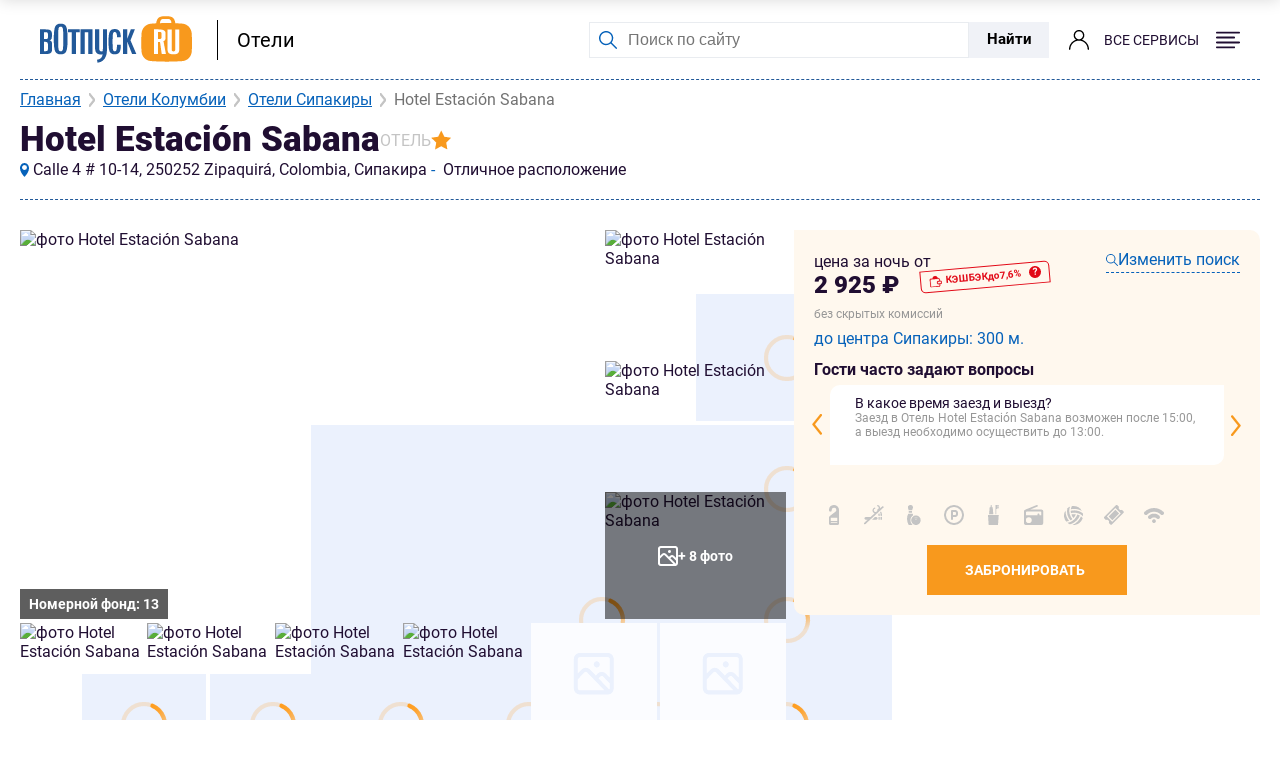

--- FILE ---
content_type: text/html; charset=UTF-8
request_url: https://www.votpusk.ru/hotels/colombia/zipaquira/hotel-estaci-n-sabana
body_size: 54899
content:

    <!DOCTYPE html>
    <html lang="ru-RU">

    <head>
        <meta charset="UTF-8">
        <meta name="viewport" content="width=device-width, initial-scale=1.0">
                <title>Hotel Estación Sabana 1* (Сипакира, Колумбия) обновленные цены 2026 года</title>
        <meta name="description" content="Цены на номера, отзывы, фото реальных путешественников. Hotel Estación Sabana 1* (Сипакира, Колумбия). Сравнивайте цены и выбирайте лучший вариант для своего проживания.">

<meta property="og:site_name" content="Votpusk.ru">
<meta property="og:type" content="website">
<meta property="og:url" content="https://www.votpusk.ru/hotels/colombia/zipaquira/hotel-estaci-n-sabana">
<meta property="og:locale" content="ru_RU">
<meta property="og:title" content="Hotel Estación Sabana 1* (Сипакира, Колумбия) обновленные цены 2026 года">
<meta property="og:description" content="Цены на номера, отзывы, фото реальных путешественников. Hotel Estación Sabana 1* (Сипакира, Колумбия). Сравнивайте цены и выбирайте лучший вариант для своего проживания.">
<meta property="og:image" content="https://static.votpusk.ru/uploads/hotels/t/5514090/1000x800/aHR0cHM6Ly9jZG4ud29ybGRvdGEubmV0L3QvMTAyNHg3NjgvY29udGVudC9lNS9mYi9lNWZiMThmNmUzOTM4NWI0OTBhYzA0YTNhNmMyYjAwZmMxZGRhMjZmLmpwZWc.webp?s=0">
<meta property="og:image:width" content="1000">
<meta property="og:image:height" content="500">
<meta property="og:image:alt" content="Hotel Estación Sabana 1* (Сипакира, Колумбия) обновленные цены 2026 года">
<link href="https://www.votpusk.ru/hotels/colombia/zipaquira/hotel-estaci-n-sabana" rel="canonical">
<link href="/css/lib/map_library_rkn.css?v=1766040677" rel="stylesheet">
<link href="/css/routes/leaflet-routing-machine.css?v=1733148161" rel="stylesheet">
<link href="/css/lib/swiper-bundle-11.min.css?v=1733148161" rel="stylesheet">
<link href="/css/lib/nouislider.min.css?v=1733148161" rel="stylesheet">
<link href="/build/footer/footer.min.css?v=1752740041" rel="stylesheet">
<link href="/css/header/mainHeader.min.css?v=1758191753" rel="stylesheet">
<link href="/css/lib/custom-select.css?v=1745216386" rel="stylesheet">
<link href="/css/calendar/datePicker.min.css?v=1766040677" rel="stylesheet">
<link href="/css/lib/air-datepicker.css?v=1745216386" rel="stylesheet">
<link href="/css/hotel/style.min.css?v=1764151710" rel="stylesheet">
<link href="/build/calendar/datePicker.min.css?v=1733148161" rel="stylesheet">
<link href="/css/lib/fancybox.css?v=1733148161" rel="stylesheet">
<link href="/css/auth/auth.min.css?v=1766040677" rel="stylesheet">
<style>@charset "UTF-8";:root{--border-header: #000000;--link: #0061b7;--hover-link: #e46304;--border-input: #e9ecf0;--placeholder: #7a7a7a;--bg-search-button: #f0f2f7;--hover-bg-search-link: #0061b7;--hover-text-search-link: #fff;--bg-menu: #ffffff;--bg-breadcrumbs: #f0f2f7;--breadcrumb: #585858;--border-help-block: #d1d1d2;--bg-calculator-tab: #d9ebf7;--border-calculator: #c7dae9;--calculator-tab: #0061b7;--bg-calculator: #eaf4fb;--placeholder-type-two: #b3b4b6;--bg-calculator-submit: #2e6aac;--hover-bg-calculator-submit: #e46304;--calculator-submit: #fff;--border-input-calculator: #b3b4b6;--bg-input-calculator: #fff;--active-bg-input-calculator: #e9ecf0;--bg-calculator-route: #f5f6f8;--bg-calculator-mobile: #f0f2f7;--bg-link-one: #2e6aac;--hover-bg-link-one: #e46304;--link-one: #fff;--recomendation-link: #0061b7;--bg-footer: #f0f2f7;--footer-link: #585858;--focus-border-input: #0061b7;--bg-calculator-hidden-button: #f8991d;--calculator-hidden-button: #fff}*{font-family:"Roboto",Sans-serif;margin:0;padding:0;-webkit-box-sizing:border-box;-moz-box-sizing:border-box;box-sizing:border-box}body{scroll-behavior:smooth;position:relative;-ms-text-size-adjust:100%;-moz-text-size-adjust:100%;-webkit-text-size-adjust:100%}body,html{min-height:100%}img{vertical-align:top}a{text-decoration:none}ul,li{list-style-type:none}button{outline:none;border:none;background:none}.container{width:100%;margin:0 auto;padding-left:20px;padding-right:20px}.sub-container{max-width:1140px;margin:0 auto;padding:0;width:100%;position:relative}.hidden-link{cursor:pointer}.container-pd-0{padding:0!important}.searchWidget-container{display:-webkit-box;display:-webkit-flex;display:-moz-box;display:flex;-webkit-box-align:center;-webkit-align-items:center;-moz-box-align:center;align-items:center;-webkit-box-pack:center;-webkit-justify-content:center;-moz-box-pack:center;justify-content:center;background:#0662ba5e;border-top:1px dashed #ffffff;padding:56px 40px 60px;border-radius:0 0 0 100px}@-webkit-keyframes scaling3{0%,20%,80%,to{-webkit-transform:scale(1);transform:scale(1)}50%{-webkit-transform:scale(3);transform:scale(3)}}@-moz-keyframes scaling3{0%,20%,80%,to{-moz-transform:scale(1);transform:scale(1)}50%{-moz-transform:scale(3);transform:scale(3)}}@keyframes scaling3{0%,20%,80%,to{-webkit-transform:scale(1);-moz-transform:scale(1);transform:scale(1)}50%{-webkit-transform:scale(3);-moz-transform:scale(3);transform:scale(3)}}.hotelSearchWidget{display:-webkit-box;display:-webkit-flex;display:-moz-box;display:flex;-webkit-box-orient:vertical;-webkit-box-direction:normal;-webkit-flex-direction:column;-moz-box-orient:vertical;-moz-box-direction:normal;flex-direction:column;row-gap:8px}.hotelSearchWidget-calendar{position:relative}.hotelSearchWidget-calendar>.reset-btn_desktop{top:21px;right:10px;color:#000;-webkit-text-decoration-line:none;-moz-text-decoration-line:none;text-decoration-line:none}.travel-div.placeholder,.hotelsSearchWidget-left__visitors-div.placeholder{color:#727272!important}.hotelsSearchWidget-child__btn-age{pointer-events:none}.hotelSearchWidget-searched__item_cities_popular.disabled,.hotelSearchWidget-searched__item_prev_search.disabled{display:none!important}.hotelSearchWidget-form{display:-webkit-box;display:-webkit-flex;display:-moz-box;display:flex;width:1140px;padding:4px;-webkit-box-align:center;-webkit-align-items:center;-moz-box-align:center;align-items:center;-webkit-box-pack:justify;-webkit-justify-content:space-between;-moz-box-pack:justify;justify-content:space-between;gap:8px;border-radius:8px;background:var(--Color-Primary, #FF9A15)}.hotelSearchWidget-form .hotelSearchWidget-left{display:-webkit-box;display:-webkit-flex;display:-moz-box;display:flex;-webkit-box-align:center;-webkit-align-items:center;-moz-box-align:center;align-items:center;-webkit-box-pack:justify;-webkit-justify-content:space-between;-moz-box-pack:justify;justify-content:space-between;border-radius:8px}.hotelSearchWidget-form .hotelsSearchWidget-left__hotel{position:relative}.hotelSearchWidget-form .hotelsSearchWidget-left__input{display:-webkit-box;display:-webkit-flex;display:-moz-box;display:flex;width:430px;height:64px;-webkit-box-orient:vertical;-webkit-box-direction:normal;-webkit-flex-direction:column;-moz-box-orient:vertical;-moz-box-direction:normal;flex-direction:column;-webkit-box-pack:center;-webkit-justify-content:center;-moz-box-pack:center;justify-content:center;-webkit-box-align:start;-webkit-align-items:flex-start;-moz-box-align:start;align-items:flex-start;-webkit-align-self:stretch;border-radius:4px 0 0 4px;background:#fff;color:#000;border:none;font-size:16px;font-style:normal;font-weight:400;line-height:32px;padding:16px 45px 16px 16px;-webkit-box-flex:1;-webkit-flex:1 0 0;-moz-box-flex:1;flex:1 0 0;align-self:stretch;outline:none;text-overflow:ellipsis;overflow:hidden}.hotelSearchWidget-form .hotelsSearchWidget-left__input.picked{padding-bottom:28px}.hotelSearchWidget-form .hotelsSearchWidget-left__input.writed{padding:32px 45px 16px 16px}.hotelSearchWidget-form .hotelsSearchWidget-left__input.validate-error{color:red}.hotelSearchWidget-form .hotelsSearchWidget-left__input.validate-error~.hotelsSearchWidget-left__label.placeholder{color:red}.hotelSearchWidget-form .hotelsSearchWidget-left__input.picked~.hotelsSearchWidget-left__label{color:#727272}.hotelSearchWidget-form .hotelsSearchWidget-left__input-reset{display:none}.hotelSearchWidget-form .hotelsSearchWidget-left__input-reset.active{display:-webkit-box;display:-webkit-flex;display:-moz-box;display:flex;position:absolute;right:22px;top:22px}.hotelSearchWidget-form .hotelsSearchWidget-left__label{display:none;position:absolute;left:15px;top:15px;color:#727272;font-size:12px;font-style:normal;font-weight:400;line-height:16px;pointer-events:none}.hotelSearchWidget-form .hotelsSearchWidget-left__label.active{display:block}.hotelSearchWidget-form .hotelsSearchWidget-left__label.placeholder{top:17px;font-size:16px;line-height:32px}.hotelSearchWidget-form .hotelsSearchWidget-left__hotelStars{display:none;position:absolute;left:15px;top:5px;gap:3px;-webkit-box-align:center;-webkit-align-items:center;-moz-box-align:center;align-items:center}.hotelSearchWidget-form .hotelsSearchWidget-left__hotelStars.active{display:-webkit-box;display:-webkit-flex;display:-moz-box;display:flex}.hotelSearchWidget-form .hotelsSearchWidget-left__subinfo{display:none;position:absolute;left:17px;bottom:10px;-webkit-box-align:center;-webkit-align-items:center;-moz-box-align:center;align-items:center;max-width:85%;text-overflow:ellipsis;overflow:hidden}.hotelSearchWidget-form .hotelsSearchWidget-left__subinfo img{display:block;width:15px;height:12px;margin-right:5px;border-radius:2.3px}.hotelSearchWidget-form .hotelsSearchWidget-left__subinfo span{color:#727272;font-size:12px;font-style:normal;font-weight:400;line-height:16px;text-overflow:ellipsis;overflow:hidden;white-space:nowrap}.hotelSearchWidget-form .hotelsSearchWidget-left__subinfo.active{display:-webkit-box;display:-webkit-flex;display:-moz-box;display:flex}.hotelSearchWidget-form .hotelsSearchWidget-left__hotel .hotelSearchWidget-searched{position:absolute;top:68px;left:0;z-index:5;display:none;overflow:auto;max-height:500px}.hotelSearchWidget-form .hotelsSearchWidget-left__hotel .hotelSearchWidget-searched.active{display:block}.hotelSearchWidget-form .hotelsSearchWidget-left__hotel .hotelSearchWidget-searched__item{display:-webkit-box;display:-webkit-flex;display:-moz-box;display:flex;width:430px;-webkit-box-orient:vertical;-webkit-box-direction:normal;-webkit-flex-direction:column;-moz-box-orient:vertical;-moz-box-direction:normal;flex-direction:column;-webkit-box-align:start;-webkit-align-items:flex-start;-moz-box-align:start;align-items:flex-start;background:#fff;-webkit-box-shadow:0px 4px 10px 0px rgba(0,0,0,.1);box-shadow:0 4px 10px #0000001a}.hotelSearchWidget-form .hotelsSearchWidget-left__hotel .hotelSearchWidget-searched__item:nth-of-type(1){border-radius:8px 8px 0 0}.hotelSearchWidget-form .hotelsSearchWidget-left__hotel .hotelSearchWidget-searched__item:nth-last-of-type(1){border-radius:0 0 8px 8px}.hotelSearchWidget-form .hotelsSearchWidget-left__hotel .hotelSearchWidget-searched__item.hotelSearchWidget-searched__item_cities_popular{border-radius:8px 8px 0 0}.hotelSearchWidget-form .hotelsSearchWidget-left__hotel .hotelSearchWidget-searched__item.hotelSearchWidget-searched__item_cities_popular.disabled,.hotelSearchWidget-form .hotelsSearchWidget-left__hotel .hotelSearchWidget-searched__item.hotelSearchWidget-searched__item_prev_search.disabled{display:none}.hotelSearchWidget-form .hotelsSearchWidget-left__hotel .hotelSearchWidget-searched__item h3{display:-webkit-box;display:-webkit-flex;display:-moz-box;display:flex;padding:8px 20px;-webkit-box-align:start;-webkit-align-items:flex-start;-moz-box-align:start;align-items:flex-start;-webkit-align-self:stretch;align-self:stretch;background:#0662ba1a;color:#000;font-size:18px;font-style:normal;font-weight:600;line-height:normal;margin-bottom:8px}.hotelSearchWidget-form .hotelsSearchWidget-left__hotel .hotelSearchWidget-searched__item h3:nth-of-type(1){border-radius:8px 8px 0 0}.hotelSearchWidget-form .hotelsSearchWidget-left__hotel .hotelSearchWidget-searched__item:not(:first-child) h3{border-radius:0}.hotelSearchWidget-form .hotelsSearchWidget-left__hotel .hotelSearchWidget-searched__item .search-list{display:-webkit-box;display:-webkit-flex;display:-moz-box;display:flex;-webkit-box-orient:vertical;-webkit-box-direction:normal;-webkit-flex-direction:column;-moz-box-orient:vertical;-moz-box-direction:normal;flex-direction:column;-webkit-box-align:start;-webkit-align-items:flex-start;-moz-box-align:start;align-items:flex-start;-webkit-box-pack:start;-webkit-justify-content:flex-start;-moz-box-pack:start;justify-content:flex-start;width:100%;padding:0 20px 10px}.hotelSearchWidget-form .hotelsSearchWidget-left__hotel .hotelSearchWidget-searched__item button{width:100%;padding:8px 16px;display:-webkit-box;display:-webkit-flex;display:-moz-box;display:flex;border-bottom:1px solid var(--Color-background, #F9F9F9);cursor:pointer}.hotelSearchWidget-form .hotelsSearchWidget-left__hotel .hotelSearchWidget-searched__item button:hover{border-radius:8px;background:#fff6ea}.hotelSearchWidget-form .hotelsSearchWidget-left__hotel .hotelSearchWidget-searched__item button:focus{border-radius:8px;background:#fff6ea}.hotelSearchWidget-form .hotelsSearchWidget-left__hotel .hotelSearchWidget-searched__item button.focused{border-radius:8px;background:#fff6ea}.hotelSearchWidget-form .hotelsSearchWidget-left__hotel .hotelSearchWidget-searched__item button .hotelSearchWidget-searched__item-left{display:-webkit-box;display:-webkit-flex;display:-moz-box;display:flex;-webkit-box-align:center;-webkit-align-items:center;-moz-box-align:center;align-items:center;gap:10px;max-width:100%;width:75%}.hotelSearchWidget-form .hotelsSearchWidget-left__hotel .hotelSearchWidget-searched__item button .hotelSearchWidget-searched__item-left img{width:20px;height:20px}.hotelSearchWidget-form .hotelsSearchWidget-left__hotel .hotelSearchWidget-searched__item button .hotelSearchWidget-searched__item-left.hotel-100{width:100%}.hotelSearchWidget-form .hotelsSearchWidget-left__hotel .hotelSearchWidget-searched__item button .hotelSearchWidget-searched__info{display:-webkit-box;display:-webkit-flex;display:-moz-box;display:flex;-webkit-box-align:start;-webkit-align-items:flex-start;-moz-box-align:start;align-items:flex-start;-webkit-box-orient:vertical;-webkit-box-direction:normal;-webkit-flex-direction:column;-moz-box-orient:vertical;-moz-box-direction:normal;flex-direction:column;gap:4px;max-width:89%;position:relative}.hotelSearchWidget-form .hotelsSearchWidget-left__hotel .hotelSearchWidget-searched__item button .hotelSearchWidget-searched__info .hotelSearchWidget-searched__item-title{overflow:hidden;color:#200e32;text-overflow:ellipsis;white-space:nowrap;font-size:16px;font-style:normal;font-weight:700;line-height:20px;max-width:100%}.hotelSearchWidget-form .hotelsSearchWidget-left__hotel .hotelSearchWidget-searched__item button .hotelSearchWidget-searched__info .hotelSearchWidget-searched__item-subtitle{color:#727272;font-size:13px;font-style:normal;font-weight:400;line-height:16px;overflow:hidden;text-overflow:ellipsis;white-space:nowrap;display:block;max-width:100%}.hotelSearchWidget-form .hotelsSearchWidget-left__hotel .hotelSearchWidget-searched__item button .hotelSearchWidget-searched__info .hotelSearchWidget-searched__item-subtitle img{width:15px;height:12px;margin-top:1px}.hotelSearchWidget-form .hotelsSearchWidget-left__hotel .hotelSearchWidget-searched__item button .hotelSearchWidget-searched__info .hotelSearchWidget-searched__info-stars{display:-webkit-box;display:-webkit-flex;display:-moz-box;display:flex;-webkit-box-align:start;-webkit-align-items:flex-start;-moz-box-align:start;align-items:flex-start;gap:2.5px}.hotelSearchWidget-form .hotelsSearchWidget-left__hotel .hotelSearchWidget-searched__item button .hotelSearchWidget-searched__info .hotelSearchWidget-searched__info-stars img{width:12px;height:12px}.hotelSearchWidget-form .hotelsSearchWidget-left__hotel .hotelSearchWidget-searched__item button .hotelSearchWidget-searched__item-count{color:var(--Color-Primary, #FF9A15);font-size:16px;font-style:normal;font-weight:700;line-height:20px;width:25%;text-align:right;white-space:nowrap}.hotelSearchWidget-form .hotelsSearchWidget-left__hotel .hotelSearchWidget-searched__item button .hotel-100 .hotelSearchWidget-searched__info{width:100%;max-width:100%;padding-right:36px}.hotelSearchWidget-form .hotelSearchWidget-submit{display:-webkit-box;display:-webkit-flex;display:-moz-box;display:flex;padding:16px 20px;-webkit-box-pack:center;-webkit-justify-content:center;-moz-box-pack:center;justify-content:center;-webkit-box-align:center;-webkit-align-items:center;-moz-box-align:center;align-items:center;gap:12px;color:var(--m-t-sys-light-on-primary, #FFF);text-align:center;font-size:20px;font-style:normal;font-weight:700;line-height:32px;text-transform:uppercase}.hotelSearchWidget-form .hotelSearchWidget-submit:hover{background:#ff8f00;border-radius:8px}.hotelSearchWidget-form .hotelsSearchWidget-left__visitors{position:relative;border-radius:0 8px 8px 0}.hotelSearchWidget-form .hotelsSearchWidget-left__visitors-div{width:180px;height:64px;background:#fff;font-size:20px;line-height:120%;cursor:pointer;padding:16px 0 20px 16px;font-weight:400;font-size:16px;line-height:200%;color:#000}.hotelSearchWidget-form .hotelsSearchWidget-left__visitors-btn{position:absolute;top:22px;right:16px;width:20px;height:20px;cursor:pointer;display:none}.hotelSearchWidget-form .hotelsSearchWidget-left__visitors-btn.active{display:block}.hotelSearchWidget-form .hotelsSearchWidget-left__visitors-btn__open{display:block;-webkit-transition:.1s;-moz-transition:.1s;transition:.1s;position:absolute;top:22px;right:18px;width:20px;height:20px;cursor:pointer}.hotelSearchWidget-form .hotelsSearchWidget-left__visitors-btn__open.active{-webkit-transform:rotate(180deg);-moz-transform:rotate(180deg);-ms-transform:rotate(180deg);transform:rotate(180deg)}.hotelSearchWidget-form .hotelsSearchWidget-left__visitors-menu{position:absolute;z-index:10;top:68px;right:0;width:426px;height:auto;max-height:600px;background:#fff;display:none;-webkit-box-shadow:0 4px 15px 0 rgba(0,0,0,.25);box-shadow:0 4px 15px #00000040}.hotelSearchWidget-form .hotelsSearchWidget-left__visitors-menu.active{display:block}.hotelSearchWidget-form .hotelsSearchWidget-visitors__wrapper{display:-webkit-box;display:-webkit-flex;display:-moz-box;display:flex;-webkit-box-align:center;-webkit-align-items:center;-moz-box-align:center;align-items:center;-webkit-box-pack:justify;-webkit-justify-content:space-between;-moz-box-pack:justify;justify-content:space-between;padding:20px 15px}.hotelSearchWidget-form .hotelsSearchWidget-visitors__wrapper:nth-of-type(2){padding-top:0}.hotelSearchWidget-form .hotelsSearchWidget-visitors__title{font-weight:400;font-size:16px;color:#000}.hotelSearchWidget-form .hotelsSearchWidget-visitors__input-wrapper{display:-webkit-box;display:-webkit-flex;display:-moz-box;display:flex;-webkit-box-align:center;-webkit-align-items:center;-moz-box-align:center;align-items:center}.hotelSearchWidget-form .adult-plus,.hotelSearchWidget-form .adult-minus,.hotelSearchWidget-form .child-plus,.hotelSearchWidget-form .child-minus{font-weight:700;font-size:22px;text-align:center;color:#f8991d;border-radius:30px;width:30px;height:30px;background:#fff6ea}.hotelSearchWidget-form .adult-input,.hotelSearchWidget-form .child-input{font-weight:700;font-size:16px;color:#000;width:40px;text-align:center}.hotelSearchWidget-form .hotelsSearchWidget-visitors__child{padding:20px 15px;border-top:1px solid #f1f1f1;display:none}.hotelSearchWidget-form .hotelsSearchWidget-visitors__child_768{display:none}.hotelSearchWidget-form .hotelsSearchWidget-visitors__child.active{display:block}.hotelSearchWidget-form .hotelsSearchWidget-child__menu{position:relative;margin-top:10px}.hotelSearchWidget-form .hotelsSearchWidget-child__btn{position:relative;border-radius:5px;width:392px;height:40px;background:#fff6ea;padding:10px;text-align:left;cursor:pointer}.hotelSearchWidget-form .hotelsSearchWidget-child__btn .hotelsSearchWidget-child__btn-age{font-weight:400;font-size:16px;color:#000}.hotelSearchWidget-form .hotelsSearchWidget-child__btn .hotelsSearchWidget-child__reset{position:absolute;right:13px;top:9px;display:block}.hotelSearchWidget-form .hotelsSearchWidget-child__dropdown{height:150px;overflow-y:auto;width:392px;background:#fff;bottom:40px;left:0;position:absolute;display:none;z-index:10;-webkit-box-shadow:0 4px 10px 0 rgba(0,0,0,.1);box-shadow:0 4px 10px #0000001a}.hotelSearchWidget-form .hotelsSearchWidget-child__dropdown ul{display:-webkit-box;display:-webkit-flex;display:-moz-box;display:flex;-webkit-box-align:start;-webkit-align-items:flex-start;-moz-box-align:start;align-items:flex-start;-webkit-box-orient:vertical;-webkit-box-direction:normal;-webkit-flex-direction:column;-moz-box-orient:vertical;-moz-box-direction:normal;flex-direction:column}.hotelSearchWidget-form .hotelsSearchWidget-child__dropdown ul li{padding:10px;cursor:pointer;display:block;width:100%}.hotelSearchWidget-form .hotelsSearchWidget-child__btn.active~.hotelsSearchWidget-child__dropdown{display:block}.hotelSearchWidget-form .hotelSearchWidget-travel-div-in{font-weight:400;font-size:16px;line-height:200%;color:#727272;color:#000;width:163px;height:64px;border-left:1px solid #727272!important;border-right:0;background:#fff url(../../img/search/calendarBlue.svg) 116px 47% no-repeat;padding:0 20px 0 15px!important}.hotelSearchWidget-form .hotelSearchWidget-travel-div-in.placeholder{padding:0 20px 0 15px!important}.hotelSearchWidget-form .hotelSearchWidget-travel-div-in.validate-error{color:red!important}.hotelSearchWidget-form .hotelSearchWidget-travel-div-out{font-weight:400;font-size:16px;line-height:200%;color:#000;width:163px;height:64px;border-left:1px solid #727272!important;border-right:1px solid #727272!important;padding:0 20px 0 15px!important;background:#fff url(../../img/search/calendarBlue.svg) 116px 47% no-repeat}.hotelSearchWidget-form .hotelSearchWidget-travel-div-out.placeholder{padding:0 20px 0 15px!important}.hotelSearchWidget-form .hotelSearchWidget-travel-div-out.validate-error{color:red!important}.hotelSearchWidget-form .loader-input{display:none;top:30px;right:25px;position:absolute;color:#ff9a15;font-size:4px;width:3px;height:3px;border-radius:50%;text-indent:-9999em;-webkit-animation:mulShdSpin 1.3s infinite linear;-moz-animation:mulShdSpin 1.3s infinite linear;animation:mulShdSpin 1.3s infinite linear;-webkit-transform:translateZ(0);-moz-transform:translateZ(0);transform:translateZ(0)}.hotelSearchWidget-form .loader-input.active{display:block}.hotelSearchWidget-form .travel-placeholder{display:none;position:absolute;color:#727272;font-size:12px;font-style:normal;font-weight:400;line-height:16px;left:17px;top:10px;z-index:1;pointer-events:none;-webkit-box-align:center;-webkit-align-items:center;-moz-box-align:center;align-items:center}.hotelSearchWidget-form .travel-placeholder.active{display:-webkit-box;display:-webkit-flex;display:-moz-box;display:flex}.hotelSearchWidget-form .travel-night-counter{display:none;pointer-events:none;color:#727272;font-size:12px;font-style:normal;font-weight:400;line-height:14px;margin-left:3px}.hotelSearchWidget-form .travel-night-counter.active{display:-webkit-box;display:-webkit-flex;display:-moz-box;display:flex}.hotelSearchWidget-form .hotelsSearchWidget-left__visitors-btn~.hotelsSearchWidget-left__visitors-btn__open{display:block}.hotelSearchWidget-form .hotelsSearchWidget-left__visitors-btn.active~.hotelsSearchWidget-left__visitors-btn__open{display:none}@media (max-width: 1199px){.hotelSearchWidget-form{width:984px}.hotelSearchWidget-form .hotelsSearchWidget-left__input{width:363px}.hotelSearchWidget-form .hotelSearchWidget-submit{width:180px;padding:16px}.hotelSearchWidget-form .hotelSearchWidget-travel-div-in,.hotelSearchWidget-form .hotelSearchWidget-travel-div-out,.hotelSearchWidget-form .hotelsSearchWidget-left__visitors-div{width:140px}.hotelSearchWidget-form .hotelSearchWidget-searched__item{width:363px}.hotelSearchWidget-form .hotelSearchWidget-searched__item .search-list{padding:0}.hotelSearchWidget-form .hotelSearchWidget-searched__item .search-list button{padding:8px 20px}.hotelSearchWidget-form .hotelSearchWidget-searched__item .search-list button .hotelSearchWidget-searched__info .hotelSearchWidget-searched__item-title-long{max-width:300px}.hotelSearchWidget-form .hotelsSearchWidget-left__hotel .hotelSearchWidget-searched__item{width:363px}.hotelSearchWidget-form .hotelSearchWidget-travel-div-out{background:#fff url(../../img/search/calendarBlue.svg) 105px 47% no-repeat}.hotelSearchWidget-form .hotelSearchWidget-travel-div-in{background:#fff url(../../img/search/calendarBlue.svg) 105px 47% no-repeat}}.hotelSearchWidget-form320{display:none}@media (max-width: 1023px){.hotelSearchWidget-form{width:658px;background:#fcefdf;padding:8px;-webkit-box-orient:vertical;-webkit-box-direction:normal;-webkit-flex-direction:column;-moz-box-orient:vertical;-moz-box-direction:normal;flex-direction:column;gap:12px}.hotelSearchWidget-form .hotelsSearchWidget-left__input{width:642px;border:1px solid #727272}.hotelSearchWidget-form .hotelSearchWidget-left{-webkit-flex-wrap:wrap;flex-wrap:wrap;-webkit-box-pack:none;-webkit-justify-content:none;-moz-box-pack:none;justify-content:none}.hotelSearchWidget-form .hotelSearchWidget-calendar{width:215px}.hotelSearchWidget-form .hotelSearchWidget-travel-div-in,.hotelSearchWidget-form .hotelSearchWidget-travel-div-out{width:215px;border-bottom:1px solid #727272}.hotelSearchWidget-form .hotelsSearchWidget-left__visitors-div{width:212px;border-right:1px solid #727272;border-bottom:1px solid #727272}.hotelSearchWidget-form .hotelSearchWidget-submit{width:642px;background:#ff9a15}.hotelSearchWidget-form .hotelsSearchWidget-left__hotel .hotelSearchWidget-searched{top:64px}.hotelSearchWidget-form .hotelsSearchWidget-left__hotel .hotelSearchWidget-searched__item{width:642px}.hotelSearchWidget-form .hotelSearchWidget-travel-div-out{background:#fff url(../../img/search/calendarBlue.svg) 180px 48% no-repeat}.hotelSearchWidget-form .hotelSearchWidget-travel-div-in{background:#fff url(../../img/search/calendarBlue.svg) 180px 48% no-repeat}}@media (max-width: 767px){.searchWidget-container{border-radius:0 0 0 50px}}@media (max-width: 767px){.searchWidget-container{padding:30px 10px}.hotelSearchWidget-form{width:100%;display:none}.hotelSearchWidget-form .hotelSearchWidget-left{grid-template-columns:repeat(2,1fr);grid-template-rows:repeat(3,1fr);width:100%;display:grid}.hotelSearchWidget-form .hotelSearchWidget-left .hotelsSearchWidget-left__hotel{grid-column:1/3}.hotelSearchWidget-form .hotelSearchWidget-left .hotelsSearchWidget-left__hotel .hotelSearchWidget-searched,.hotelSearchWidget-form .hotelSearchWidget-left .hotelsSearchWidget-left__hotel .hotelSearchWidget-searched__item{width:100%}.hotelSearchWidget-form .hotelSearchWidget-left .hotelsSearchWidget-left__hotel .hotelSearchWidget-searched__item .search-list{padding:0 10px 10px}.hotelSearchWidget-form .hotelSearchWidget-left .hotelsSearchWidget-left__hotel .hotelSearchWidget-searched__item .search-list button{padding:8px}.hotelSearchWidget-form .hotelSearchWidget-left .hotelsSearchWidget-left__hotel .hotelSearchWidget-searched__item .search-list .hotelSearchWidget-searched__item-left{width:65%}.hotelSearchWidget-form .hotelSearchWidget-left .hotelsSearchWidget-left__hotel .hotelSearchWidget-searched__item .search-list .hotelSearchWidget-searched__item-title{font-size:14px}.hotelSearchWidget-form .hotelSearchWidget-left .hotelsSearchWidget-left__hotel .hotelSearchWidget-searched__item .search-list .hotelSearchWidget-searched__item-count{width:35%;font-size:14px}.hotelSearchWidget-form .hotelSearchWidget-left .hotelSearchWidget-calendar{width:100%}.hotelSearchWidget-form .hotelSearchWidget-left .hotelSearchWidget-calendar:nth-of-type(2){grid-column:1/2}.hotelSearchWidget-form .hotelSearchWidget-left .hotelSearchWidget-calendar:nth-of-type(3){grid-column:2/3}.hotelSearchWidget-form .hotelSearchWidget-left .hotelSearchWidget-calendar .travel-div{width:100%;background:#fff url(../../img/search/calendarBlue.svg) 92% 48% no-repeat;padding:14px 8px!important;font-size:14px}.hotelSearchWidget-form .hotelSearchWidget-left .hotelsSearchWidget-left__visitors{grid-column:1/3;width:100%}.hotelSearchWidget-form .hotelSearchWidget-left .hotelsSearchWidget-left__visitors .hotelsSearchWidget-left__visitors-div{width:100%;border-left:.5px solid #727272;border-radius:0 0 8px 8px;padding:16px 0 20px 8px;font-size:14px}.hotelSearchWidget-form .hotelSearchWidget-left .hotelsSearchWidget-left__visitors .hotelsSearchWidget-left__visitors-btn__open{right:10px}.hotelSearchWidget-form .hotelSearchWidget-left .hotelsSearchWidget-left__visitors .hotelsSearchWidget-left__visitors-menu{top:65px;width:100%}.hotelSearchWidget-form .hotelSearchWidget-left .hotelsSearchWidget-left__visitors .hotelsSearchWidget-child__btn,.hotelSearchWidget-form .hotelSearchWidget-left .hotelsSearchWidget-left__visitors .hotelsSearchWidget-child__dropdown{width:100%}.hotelSearchWidget-form .hotelSearchWidget-right{grid-column:1/3;width:100%}.hotelSearchWidget-form .hotelSearchWidget-right .hotelSearchWidget-submit{width:100%;border-radius:8px}.hotelSearchWidget-form .travel-placeholder.active{display:none}.hotelSearchWidget-form .hotelsSearchWidget-left__input{width:100%;border-radius:8px 8px 0 0;padding:16px 45px 16px 8px;font-size:14px}.hotelSearchWidget-form .hotelsSearchWidget-left__input.writed{padding:32px 45px 16px 8px}.hotelSearchWidget-form .hotelsSearchWidget-left__label{left:8px}.hotelSearchWidget-form .hotelsSearchWidget-left__label.placeholder{font-size:14px}.hotelSearchWidget-form .hotelsSearchWidget-left__subinfo{left:10px}.hotelSearchWidget-form .hotelsSearchWidget-left__hotelStars{left:8px}.hotelSearchWidget-form .hotelsSearchWidget-left__input-reset,.hotelSearchWidget-form .hotelsSearchWidget-left__visitors-btn{right:10px}}@media (max-width: 767px){.hotelSearchWidget-form320{width:100%;display:-webkit-box;display:-webkit-flex;display:-moz-box;display:flex;background:#fcefdf;padding:8px;-webkit-box-orient:vertical;-webkit-box-direction:normal;-webkit-flex-direction:column;-moz-box-orient:vertical;-moz-box-direction:normal;flex-direction:column;gap:12px;-webkit-box-align:center;-webkit-align-items:center;-moz-box-align:center;align-items:center;-webkit-box-pack:justify;-webkit-justify-content:space-between;-moz-box-pack:justify;justify-content:space-between;border-radius:8px;position:relative}.hotelSearchWidget-form320 .hotelSearchWidget-left{grid-template-columns:repeat(2,1fr);grid-template-rows:repeat(3,1fr);width:100%;display:grid;-webkit-box-align:center;-webkit-align-items:center;-moz-box-align:center;align-items:center;-webkit-box-pack:justify;-webkit-justify-content:space-between;-moz-box-pack:justify;justify-content:space-between;border-radius:8px}.hotelSearchWidget-form320 .hotelSearchWidget-left .hotelsSearchWidget-left__hotel{grid-column:1/3;position:relative}.hotelSearchWidget-form320 .hotelSearchWidget-left .hotelsSearchWidget-left__hotel .hotelsSearchWidget-left__input{width:100%;border-radius:8px 8px 0 0;padding:16px 45px 16px 8px;font-size:18px;display:-webkit-box;display:-webkit-flex;display:-moz-box;display:flex;height:64px;-webkit-box-orient:vertical;-webkit-box-direction:normal;-webkit-flex-direction:column;-moz-box-orient:vertical;-moz-box-direction:normal;flex-direction:column;-webkit-box-pack:center;-webkit-justify-content:center;-moz-box-pack:center;justify-content:center;-webkit-box-align:start;-webkit-align-items:flex-start;-moz-box-align:start;align-items:flex-start;-webkit-align-self:stretch;background:#fff;color:#000;border:none;font-style:normal;font-weight:400;line-height:32px;-webkit-box-flex:1;-webkit-flex:1 0 0;-moz-box-flex:1;flex:1 0 0;align-self:stretch;outline:0;text-overflow:ellipsis;overflow:hidden;border:.5px solid #727272}.hotelSearchWidget-form320 .hotelSearchWidget-left .hotelsSearchWidget-left__hotel .hotelsSearchWidget-left__input.picked{padding:16px 45px 22px 8px}.hotelSearchWidget-form320 .hotelSearchWidget-left .hotelsSearchWidget-left__hotel .hotelsSearchWidget-left__input-reset{right:10px}.hotelSearchWidget-form320 .hotelSearchWidget-left .hotelsSearchWidget-left__hotel .hotelsSearchWidget-left__input-reset.active{display:-webkit-box;display:-webkit-flex;display:-moz-box;display:flex}.hotelSearchWidget-form320 .hotelSearchWidget-left .hotelsSearchWidget-left__hotel .hotelsSearchWidget-left__label{font-size:12px;top:8px;left:9px;position:absolute;color:#727272;font-style:normal;font-weight:400;pointer-events:none;display:none}.hotelSearchWidget-form320 .hotelSearchWidget-left .hotelsSearchWidget-left__hotel .hotelsSearchWidget-left__label.placeholder{font-size:18px;top:17px;line-height:32px}.hotelSearchWidget-form320 .hotelSearchWidget-left .hotelsSearchWidget-left__hotel .hotelsSearchWidget-left__label.active{display:block}.hotelSearchWidget-form320 .hotelSearchWidget-left .hotelsSearchWidget-left__hotel .hotelsSearchWidget-left__subinfo{display:none;position:absolute;left:10px;bottom:10px;-webkit-box-align:center;-webkit-align-items:center;-moz-box-align:center;align-items:center;max-width:85%;text-overflow:ellipsis;overflow:hidden}.hotelSearchWidget-form320 .hotelSearchWidget-left .hotelsSearchWidget-left__hotel .hotelsSearchWidget-left__subinfo.active{display:-webkit-box;display:-webkit-flex;display:-moz-box;display:flex}.hotelSearchWidget-form320 .hotelSearchWidget-left .hotelsSearchWidget-left__hotel .hotelsSearchWidget-left__subinfo img{display:block;width:15px;height:12px;margin-right:5px;border-radius:2.3px}.hotelSearchWidget-form320 .hotelSearchWidget-left .hotelsSearchWidget-left__hotel .hotelsSearchWidget-left__subinfo span{color:#727272;font-size:12px;font-style:normal;font-weight:400;line-height:16px;text-overflow:ellipsis;overflow:hidden;white-space:nowrap}.hotelSearchWidget-form320 .hotelSearchWidget-left .hotelsSearchWidget-left__hotel .hotelsSearchWidget-left__hotelStars{display:none;position:absolute;left:8px;top:5px;gap:2px;-webkit-box-align:center;-webkit-align-items:center;-moz-box-align:center;align-items:center}.hotelSearchWidget-form320 .hotelSearchWidget-left .hotelsSearchWidget-left__hotel .hotelsSearchWidget-left__hotelStars.active{display:-webkit-box;display:-webkit-flex;display:-moz-box;display:flex}.hotelSearchWidget-form320 .hotelSearchWidget-left .hotelSearchWidget-calendar{width:100%}.hotelSearchWidget-form320 .hotelSearchWidget-left .hotelSearchWidget-calendar:nth-of-type(2){grid-column:1/2}.hotelSearchWidget-form320 .hotelSearchWidget-left .hotelSearchWidget-calendar:nth-of-type(3){grid-column:2/3}.hotelSearchWidget-form320 .hotelSearchWidget-left .hotelSearchWidget-calendar .hotelSearchWidget-travel-div-in{width:100%;background:#fff url(../../img/search/calendarBlue.svg) 92% 48% no-repeat;padding:14px 8px!important;font-size:18px;font-weight:400;line-height:200%;height:64px;border-left:.5px solid #727272!important;border-right:0;border-bottom:.5px solid #727272;color:#000}.hotelSearchWidget-form320 .hotelSearchWidget-left .hotelSearchWidget-calendar .hotelSearchWidget-travel-div-out{width:100%;background:#fff url(../../img/search/calendarBlue.svg) 92% 48% no-repeat;padding:14px 8px!important;font-size:18px;font-weight:400;line-height:200%;height:64px;border-left:.5px solid #727272!important;border-bottom:.5px solid #727272;border-right:.5px solid #727272!important;color:#000}.hotelSearchWidget-form320 .hotelSearchWidget-left .hotelSearchWidget-calendar .reset-btn{display:none!important}.hotelSearchWidget-form320 .hotelSearchWidget-left .hotelsSearchWidget-left__visitors{grid-column:1/3;width:100%;position:relative;border-radius:0 8px 8px 0}.hotelSearchWidget-form320 .hotelSearchWidget-left .hotelsSearchWidget-left__visitors .hotelsSearchWidget-left__visitors-div{width:100%;border-left:.5px solid #727272;border-radius:0 0 8px 8px;padding:13px 0 20px 8px;font-size:18px;font-weight:400;line-height:200%;border-right:.5px solid #727272;border-bottom:.5px solid #727272;height:64px;background:#fff;color:#000}.hotelSearchWidget-form320 .hotelSearchWidget-left .hotelsSearchWidget-left__visitors .hotelsSearchWidget-left__visitors-btn__open{right:10px;display:block;position:absolute;top:22px;width:20px;height:20px}.hotelSearchWidget-form320 .hotelSearchWidget-right{grid-column:1/3;width:100%}.hotelSearchWidget-form320 .hotelSearchWidget-right button{width:100%;border-radius:8px;background:#ff9a15;padding:16px;-webkit-box-pack:center;-webkit-justify-content:center;-moz-box-pack:center;justify-content:center;-webkit-box-align:center;-webkit-align-items:center;-moz-box-align:center;align-items:center;gap:12px;color:var(--m-t-sys-light-on-primary, #fff);text-align:center;font-size:20px;font-style:normal;font-weight:700;line-height:32px;text-transform:uppercase;display:-webkit-box;display:-webkit-flex;display:-moz-box;display:flex}.hotelSearchWidget-form320 .hotelSearchWidget-form320-trigger{position:absolute;display:block;width:100%;height:100%;z-index:100;top:0;left:0}.hotelSearchWidget-form320 .hotelSearchWidget-form320-trigger.picked{height:210px}}.search-rooms .hotelsSearchWidget-left__visitors-menu{position:absolute;z-index:10;top:48px;right:0;width:426px;height:auto;max-height:600px;background:#fff;display:none;-webkit-box-shadow:0 4px 15px 0 rgba(0,0,0,.25);box-shadow:0 4px 15px #00000040}.search-rooms .hotelsSearchWidget-left__visitors-menu.active{display:block}.search-rooms .hotelsSearchWidget-visitors__wrapper{display:-webkit-box;display:-webkit-flex;display:-moz-box;display:flex;-webkit-box-align:center;-webkit-align-items:center;-moz-box-align:center;align-items:center;-webkit-box-pack:justify;-webkit-justify-content:space-between;-moz-box-pack:justify;justify-content:space-between;padding:20px 15px}.search-rooms .hotelsSearchWidget-visitors__wrapper:nth-of-type(2){padding:20px 15px 0}.search-rooms .hotelsSearchWidget-visitors__title{font-weight:400;font-size:16px;color:#000}.search-rooms .hotelsSearchWidget-visitors__input-wrapper{display:-webkit-box;display:-webkit-flex;display:-moz-box;display:flex;-webkit-box-align:center;-webkit-align-items:center;-moz-box-align:center;align-items:center}.search-rooms .adult-minus{font-weight:700;font-size:22px;text-align:center;color:#f8991d;border-radius:30px;width:30px;height:30px;background:#fff6ea}.search-rooms .adult-input{font-weight:700;font-size:16px;color:#000;width:40px;text-align:center}.search-rooms .adult-plus,.search-rooms .child-minus{font-weight:700;font-size:22px;text-align:center;color:#f8991d;border-radius:30px;width:30px;height:30px;background:#fff6ea}.search-rooms .child-input{font-weight:700;font-size:16px;color:#000;width:40px;text-align:center}.search-rooms .child-plus{font-weight:700;font-size:22px;text-align:center;color:#f8991d;border-radius:30px;width:30px;height:30px;background:#fff6ea}.search-rooms .hotelsSearchWidget-visitors__child{padding:20px 15px;border-top:1px solid #f1f1f1;display:none}.search-rooms .hotelsSearchWidget-visitors__child.active{display:block}.search-rooms .hotelsSearchWidget-child__menu{position:relative;margin-top:10px}.search-rooms .hotelsSearchWidget-child__btn{position:relative;border-radius:5px;width:392px;height:40px;background:#fff6ea;padding:10px;text-align:left;cursor:pointer}.search-rooms .hotelsSearchWidget-child__dropdown{height:150px;overflow-y:auto;width:392px;background:#fff;bottom:40px;left:0;position:absolute;display:none;z-index:10;-webkit-box-shadow:0 4px 10px 0 rgba(0,0,0,.1);box-shadow:0 4px 10px #0000001a}.search-rooms .hotelsSearchWidget-child__dropdown ul{display:-webkit-box;display:-webkit-flex;display:-moz-box;display:flex;-webkit-box-align:start;-webkit-align-items:flex-start;-moz-box-align:start;align-items:flex-start;-webkit-box-orient:vertical;-webkit-box-direction:normal;-webkit-flex-direction:column;-moz-box-orient:vertical;-moz-box-direction:normal;flex-direction:column}.search-rooms .hotelsSearchWidget-child__dropdown ul li{padding:10px;cursor:pointer;display:block;width:100%}.search-rooms .hotelsSearchWidget-child__btn-age{font-weight:400;font-size:16px;color:#000}.search-rooms .hotelsSearchWidget-child__reset{position:absolute;right:13px;top:9px;display:block}.search-rooms .hotelsSearchWidget-child__btn.active~.hotelsSearchWidget-child__dropdown{display:block}.search-rooms .hotelsSearchWidget-left__visitors__mobile,.search-rooms .hotelsSearchWidget-left__visitors-modal{display:none}@media (max-width: 767px){.search-rooms .hotelsSearchWidget-left__visitors__mobile{display:-webkit-box;display:-webkit-flex;display:-moz-box;display:flex;-webkit-box-pack:end;-webkit-justify-content:flex-end;-moz-box-pack:end;justify-content:flex-end;-webkit-box-align:end;-webkit-align-items:flex-end;-moz-box-align:end;align-items:flex-end;padding:20px;border-bottom:1px solid #F6F6F6}.search-rooms .hotelsSearchWidget-left__visitors__mobile button img{width:23px;height:23px}.search-rooms .hotelsSearchWidget-left__visitors-menu{width:100%;position:fixed;top:unset;bottom:0;border-radius:10px 10px 0 0;z-index:120}.search-rooms .hotelsSearchWidget-left__visitors-menu.active~.hotelsSearchWidget-left__visitors-modal{position:fixed;top:0;left:0;width:100%;height:100%;overflow:hidden;display:block;background:#0006}.search-rooms .hotelsSearchWidget-visitors__wrapper{padding:30px 15px}.search-rooms .hotelsSearchWidget-visitors__wrapper:nth-of-type(2){padding:30px 15px}.search-rooms .hotelsSearchWidget-visitors__wrapper:nth-of-type(3){padding-top:0}.search-rooms .hotelsSearchWidget-child__dropdown{width:100%;top:unset;bottom:41px;-webkit-box-shadow:0 4px 10px 0 rgba(0,0,0,.1);box-shadow:0 4px 10px #0000001a}.search-rooms .hotelsSearchWidget-left__visitors-btn img,.search-rooms .hotelsSearchWidget-left__visitors-btn__open img{width:23px;height:23px}.search-rooms .hotelsSearchWidget-visitors__title{font-size:18px}.search-rooms .hotelsSearchWidget-child__btn{width:100%}}@-webkit-keyframes mulShdSpin{0%,to{-webkit-box-shadow:0 -3em 0 .2em,2em -2em 0 0em,3em 0 0 -1em,2em 2em 0 -1em,0 3em 0 -1em,-2em 2em 0 -1em,-3em 0 0 -1em,-2em -2em 0 0;box-shadow:0 -3em 0 .2em,2em -2em,3em 0 0 -1em,2em 2em 0 -1em,0 3em 0 -1em,-2em 2em 0 -1em,-3em 0 0 -1em,-2em -2em}12.5%{-webkit-box-shadow:0 -3em 0 0,2em -2em 0 .2em,3em 0 0 0,2em 2em 0 -1em,0 3em 0 -1em,-2em 2em 0 -1em,-3em 0 0 -1em,-2em -2em 0 -1em;box-shadow:0 -3em,2em -2em 0 .2em,3em 0,2em 2em 0 -1em,0 3em 0 -1em,-2em 2em 0 -1em,-3em 0 0 -1em,-2em -2em 0 -1em}25%{-webkit-box-shadow:0 -3em 0 -.5em,2em -2em 0 0,3em 0 0 .2em,2em 2em 0 0,0 3em 0 -1em,-2em 2em 0 -1em,-3em 0 0 -1em,-2em -2em 0 -1em;box-shadow:0 -3em 0 -.5em,2em -2em,3em 0 0 .2em,2em 2em,0 3em 0 -1em,-2em 2em 0 -1em,-3em 0 0 -1em,-2em -2em 0 -1em}37.5%{-webkit-box-shadow:0 -3em 0 -1em,2em -2em 0 -1em,3em 0em 0 0,2em 2em 0 .2em,0 3em 0 0em,-2em 2em 0 -1em,-3em 0em 0 -1em,-2em -2em 0 -1em;box-shadow:0 -3em 0 -1em,2em -2em 0 -1em,3em 0,2em 2em 0 .2em,0 3em,-2em 2em 0 -1em,-3em 0 0 -1em,-2em -2em 0 -1em}50%{-webkit-box-shadow:0 -3em 0 -1em,2em -2em 0 -1em,3em 0 0 -1em,2em 2em 0 0em,0 3em 0 .2em,-2em 2em 0 0,-3em 0em 0 -1em,-2em -2em 0 -1em;box-shadow:0 -3em 0 -1em,2em -2em 0 -1em,3em 0 0 -1em,2em 2em,0 3em 0 .2em,-2em 2em,-3em 0 0 -1em,-2em -2em 0 -1em}62.5%{-webkit-box-shadow:0 -3em 0 -1em,2em -2em 0 -1em,3em 0 0 -1em,2em 2em 0 -1em,0 3em 0 0,-2em 2em 0 .2em,-3em 0 0 0,-2em -2em 0 -1em;box-shadow:0 -3em 0 -1em,2em -2em 0 -1em,3em 0 0 -1em,2em 2em 0 -1em,0 3em,-2em 2em 0 .2em,-3em 0,-2em -2em 0 -1em}75%{-webkit-box-shadow:0em -3em 0 -1em,2em -2em 0 -1em,3em 0em 0 -1em,2em 2em 0 -1em,0 3em 0 -1em,-2em 2em 0 0,-3em 0em 0 .2em,-2em -2em 0 0;box-shadow:0 -3em 0 -1em,2em -2em 0 -1em,3em 0 0 -1em,2em 2em 0 -1em,0 3em 0 -1em,-2em 2em,-3em 0 0 .2em,-2em -2em}87.5%{-webkit-box-shadow:0em -3em 0 0,2em -2em 0 -1em,3em 0 0 -1em,2em 2em 0 -1em,0 3em 0 -1em,-2em 2em 0 0,-3em 0em 0 0,-2em -2em 0 .2em;box-shadow:0 -3em,2em -2em 0 -1em,3em 0 0 -1em,2em 2em 0 -1em,0 3em 0 -1em,-2em 2em,-3em 0,-2em -2em 0 .2em}}@-moz-keyframes mulShdSpin{0%,to{box-shadow:0 -3em 0 .2em,2em -2em,3em 0 0 -1em,2em 2em 0 -1em,0 3em 0 -1em,-2em 2em 0 -1em,-3em 0 0 -1em,-2em -2em}12.5%{box-shadow:0 -3em,2em -2em 0 .2em,3em 0,2em 2em 0 -1em,0 3em 0 -1em,-2em 2em 0 -1em,-3em 0 0 -1em,-2em -2em 0 -1em}25%{box-shadow:0 -3em 0 -.5em,2em -2em,3em 0 0 .2em,2em 2em,0 3em 0 -1em,-2em 2em 0 -1em,-3em 0 0 -1em,-2em -2em 0 -1em}37.5%{box-shadow:0 -3em 0 -1em,2em -2em 0 -1em,3em 0,2em 2em 0 .2em,0 3em,-2em 2em 0 -1em,-3em 0 0 -1em,-2em -2em 0 -1em}50%{box-shadow:0 -3em 0 -1em,2em -2em 0 -1em,3em 0 0 -1em,2em 2em,0 3em 0 .2em,-2em 2em,-3em 0 0 -1em,-2em -2em 0 -1em}62.5%{box-shadow:0 -3em 0 -1em,2em -2em 0 -1em,3em 0 0 -1em,2em 2em 0 -1em,0 3em,-2em 2em 0 .2em,-3em 0,-2em -2em 0 -1em}75%{box-shadow:0 -3em 0 -1em,2em -2em 0 -1em,3em 0 0 -1em,2em 2em 0 -1em,0 3em 0 -1em,-2em 2em,-3em 0 0 .2em,-2em -2em}87.5%{box-shadow:0 -3em,2em -2em 0 -1em,3em 0 0 -1em,2em 2em 0 -1em,0 3em 0 -1em,-2em 2em,-3em 0,-2em -2em 0 .2em}}.hotelSearchWidget2-modal{position:fixed;top:0;left:0;z-index:1000;width:100%;height:100%;overflow:auto;background:#18181beb;-webkit-box-pack:center;-webkit-justify-content:center;-moz-box-pack:center;justify-content:center;-webkit-box-align:center;-webkit-align-items:center;-moz-box-align:center;align-items:center;display:none}.hotelSearchWidget2-modal.active{display:-webkit-box;display:-webkit-flex;display:-moz-box;display:flex;z-index:1050}.hotelSearchWidget2-modal .modal-dialog{display:-webkit-box;display:-webkit-flex;display:-moz-box;display:flex;-webkit-box-pack:center;-webkit-justify-content:center;-moz-box-pack:center;justify-content:center;z-index:1060;min-height:354px;max-width:714px;max-height:83vh;background:#fff;-webkit-box-shadow:0 0 4px rgba(0,0,0,.25);box-shadow:0 0 4px #00000040;border-radius:20px;padding:40px 20px;position:relative}.hotelSearchWidget2-modal .hotelSearchWidget-form2{display:-webkit-box;display:-webkit-flex;display:-moz-box;display:flex;-webkit-box-orient:vertical;-webkit-box-direction:normal;-webkit-flex-direction:column;-moz-box-orient:vertical;-moz-box-direction:normal;flex-direction:column;width:672px;border-radius:8px}.hotelSearchWidget2-modal .hotelSearchWidget-left2{display:-webkit-box;display:-webkit-flex;display:-moz-box;display:flex;-webkit-box-align:center;-webkit-align-items:center;-moz-box-align:center;align-items:center;border-radius:8px;-webkit-flex-wrap:wrap;flex-wrap:wrap;-webkit-box-pack:none;-webkit-justify-content:none;-moz-box-pack:none;justify-content:none}.hotelSearchWidget2-modal .hotelsSearchWidget-left__hotel{position:relative}.hotelSearchWidget2-modal .hotelsSearchWidget-left__input{display:-webkit-box;display:-webkit-flex;display:-moz-box;display:flex;width:671px;height:64px;-webkit-box-orient:vertical;-webkit-box-direction:normal;-webkit-flex-direction:column;-moz-box-orient:vertical;-moz-box-direction:normal;flex-direction:column;-webkit-box-pack:center;-webkit-justify-content:center;-moz-box-pack:center;justify-content:center;-webkit-box-align:start;-webkit-align-items:flex-start;-moz-box-align:start;align-items:flex-start;-webkit-align-self:stretch;background:var(--with, #FFF);color:#000;border:none;font-size:16px;font-style:normal;font-weight:400;line-height:32px;padding:16px;-webkit-box-flex:1;-webkit-flex:1 0 0;-moz-box-flex:1;flex:1 0 0;align-self:stretch;outline:none;border-top:1px solid #0662ba;border-left:1px solid #0662ba;border-right:1px solid #0662ba;border-radius:8px 8px 0 0}.hotelSearchWidget2-modal .hotelsSearchWidget-left__input.picked{padding-bottom:28px}.hotelSearchWidget2-modal .hotelsSearchWidget-left__input.validate-error{color:red}.hotelSearchWidget2-modal .hotelsSearchWidget-left__input.validate-error~.hotelsSearchWidget-left__label.placeholder{color:red}.hotelSearchWidget2-modal .hotelsSearchWidget-left__input-reset{display:none}.hotelSearchWidget2-modal .hotelsSearchWidget-left__input-reset.active{display:-webkit-box;display:-webkit-flex;display:-moz-box;display:flex;position:absolute;right:16px;top:22px}.hotelSearchWidget2-modal .hotelsSearchWidget-left__hotelStars{display:none}.hotelSearchWidget2-modal .hotelsSearchWidget-left__hotelStars.active{left:15px;top:5px;position:absolute;display:-webkit-box;display:-webkit-flex;display:-moz-box;display:flex;gap:2px}.hotelSearchWidget2-modal .travel-placeholder{top:5px;left:15px;position:absolute;color:#727272;font-size:12px;display:none;z-index:1}.hotelSearchWidget2-modal .travel-placeholder>.travel-night-counter{margin-left:3px;display:none}.hotelSearchWidget2-modal .travel-placeholder>.travel-night-counter.active{display:-webkit-box;display:-webkit-flex;display:-moz-box;display:flex}.hotelSearchWidget2-modal .travel-placeholder.active{display:-webkit-box;display:-webkit-flex;display:-moz-box;display:flex}.hotelSearchWidget2-modal .hotelsSearchWidget-left__hotel2{position:relative}.hotelSearchWidget2-modal .hotelsSearchWidget-left__hotel2 .hotelSearchWidget-searched{position:absolute;top:65px;left:0;z-index:5;display:none;max-height:400px;overflow-y:scroll;scroll-behavior:smooth;-ms-scroll-chaining:none;overscroll-behavior:none;border-radius:8px 8px 0 0}.hotelSearchWidget2-modal .hotelsSearchWidget-left__hotel2 .hotelSearchWidget-searched.active{display:block}.hotelSearchWidget2-modal .hotelsSearchWidget-left__hotel2 .hotelSearchWidget-searched__item{display:-webkit-box;display:-webkit-flex;display:-moz-box;display:flex;width:671px;-webkit-box-orient:vertical;-webkit-box-direction:normal;-webkit-flex-direction:column;-moz-box-orient:vertical;-moz-box-direction:normal;flex-direction:column;-webkit-box-align:start;-webkit-align-items:flex-start;-moz-box-align:start;align-items:flex-start;border-radius:0;background:#fff;-webkit-box-shadow:0px 4px 10px 0px rgba(0,0,0,.1);box-shadow:0 4px 10px #0000001a}.hotelSearchWidget2-modal .hotelsSearchWidget-left__hotel2 .hotelSearchWidget-searched__item h3{display:-webkit-box;display:-webkit-flex;display:-moz-box;display:flex;padding:8px 20px;-webkit-box-align:start;-webkit-align-items:flex-start;-moz-box-align:start;align-items:flex-start;-webkit-align-self:stretch;align-self:stretch;background:#0662ba1a;color:#000;font-size:18px;font-style:normal;font-weight:600;line-height:normal;margin-bottom:8px}.hotelSearchWidget2-modal .hotelsSearchWidget-left__hotel2 .hotelSearchWidget-searched__item .search-list{display:-webkit-box;display:-webkit-flex;display:-moz-box;display:flex;-webkit-box-orient:vertical;-webkit-box-direction:normal;-webkit-flex-direction:column;-moz-box-orient:vertical;-moz-box-direction:normal;flex-direction:column;-webkit-box-align:start;-webkit-align-items:flex-start;-moz-box-align:start;align-items:flex-start;-webkit-box-pack:start;-webkit-justify-content:flex-start;-moz-box-pack:start;justify-content:flex-start;width:100%;padding:0 20px 10px}.hotelSearchWidget2-modal .hotelsSearchWidget-left__hotel2 .hotelSearchWidget-searched__item button{width:100%;padding:8px 16px;display:-webkit-box;display:-webkit-flex;display:-moz-box;display:flex;-webkit-box-pack:justify;-webkit-justify-content:space-between;-moz-box-pack:justify;justify-content:space-between;border-bottom:1px solid var(--Color-background, #F9F9F9);cursor:pointer}.hotelSearchWidget2-modal .hotelsSearchWidget-left__hotel2 .hotelSearchWidget-searched__item button:hover{border-radius:8px;background:#fff6ea}.hotelSearchWidget2-modal .hotelsSearchWidget-left__hotel2 .hotelSearchWidget-searched__item button:focus{border-radius:8px;background:#fff6ea}.hotelSearchWidget2-modal .hotelsSearchWidget-left__hotel2 .hotelSearchWidget-searched__item button .hotelSearchWidget-searched__item-left{display:-webkit-box;display:-webkit-flex;display:-moz-box;display:flex;-webkit-box-align:center;-webkit-align-items:center;-moz-box-align:center;align-items:center;gap:10px}.hotelSearchWidget2-modal .hotelsSearchWidget-left__hotel2 .hotelSearchWidget-searched__item button .hotelSearchWidget-searched__item-left img{width:20px;height:20px}.hotelSearchWidget2-modal .hotelsSearchWidget-left__hotel2 .hotelSearchWidget-searched__item button .hotelSearchWidget-searched__info{display:-webkit-box;display:-webkit-flex;display:-moz-box;display:flex;-webkit-box-align:start;-webkit-align-items:flex-start;-moz-box-align:start;align-items:flex-start;-webkit-box-orient:vertical;-webkit-box-direction:normal;-webkit-flex-direction:column;-moz-box-orient:vertical;-moz-box-direction:normal;flex-direction:column;gap:4px}.hotelSearchWidget2-modal .hotelsSearchWidget-left__hotel2 .hotelSearchWidget-searched__item button .hotelSearchWidget-searched__info .hotelSearchWidget-searched__item-title{overflow:hidden;color:#200e32;text-overflow:ellipsis;white-space:nowrap;font-size:16px;font-style:normal;font-weight:700;line-height:20px;max-width:200px}.hotelSearchWidget2-modal .hotelsSearchWidget-left__hotel2 .hotelSearchWidget-searched__item button .hotelSearchWidget-searched__info .hotelSearchWidget-searched__item-title-long{max-width:360px}.hotelSearchWidget2-modal .hotelsSearchWidget-left__hotel2 .hotelSearchWidget-searched__item button .hotelSearchWidget-searched__info .hotelSearchWidget-searched__item-subtitle{color:#727272;font-size:13px;font-style:normal;font-weight:400;line-height:16px;overflow:hidden;text-overflow:ellipsis;white-space:nowrap;display:block;max-width:100%}.hotelSearchWidget2-modal .hotelsSearchWidget-left__hotel2 .hotelSearchWidget-searched__item button .hotelSearchWidget-searched__info .hotelSearchWidget-searched__item-subtitle img{width:15px;height:12px;margin-top:1px}.hotelSearchWidget2-modal .hotelsSearchWidget-left__hotel2 .hotelSearchWidget-searched__item button .hotelSearchWidget-searched__info .hotelSearchWidget-searched__info-stars{display:-webkit-box;display:-webkit-flex;display:-moz-box;display:flex;-webkit-box-align:start;-webkit-align-items:flex-start;-moz-box-align:start;align-items:flex-start;gap:2.5px}.hotelSearchWidget2-modal .hotelsSearchWidget-left__hotel2 .hotelSearchWidget-searched__item button .hotelSearchWidget-searched__info .hotelSearchWidget-searched__info-stars img{width:12px;height:12px}.hotelSearchWidget2-modal .hotelsSearchWidget-left__hotel2 .hotelSearchWidget-searched__item button .hotelSearchWidget-searched__item-count{color:var(--Color-Primary, #FF9A15);font-size:16px;font-style:normal;font-weight:700;line-height:20px}.hotelSearchWidget2-modal .hotelSearchWidget-right2{gap:16px;-webkit-box-align:center;-webkit-align-items:center;-moz-box-align:center;align-items:center;display:-webkit-box;display:-webkit-flex;display:-moz-box;display:flex;-webkit-flex-wrap:wrap;flex-wrap:wrap;margin-top:24px;position:relative}.hotelSearchWidget2-modal .referral-checkbox{-webkit-align-self:flex-start;align-self:flex-start;margin-top:10px}@media (min-width: 768px){.hotelSearchWidget2-modal .referral-checkbox{-webkit-box-flex:1;-webkit-flex:1 0 500px;-moz-box-flex:1;flex:1 0 500px;margin-top:0;-webkit-align-self:stretch;align-self:stretch;-webkit-box-ordinal-group:2;-webkit-order:1;-moz-box-ordinal-group:2;order:1}}.hotelSearchWidget2-modal .referral-checkbox .controll{width:100%;-webkit-box-pack:start;-webkit-justify-content:flex-start;-moz-box-pack:start;justify-content:flex-start}.hotelSearchWidget2-modal .hotelSearchWidget-submit{background:#ff9a15;display:-webkit-box;display:-webkit-flex;display:-moz-box;display:flex;padding:16px 20px;-webkit-box-pack:center;-webkit-justify-content:center;-moz-box-pack:center;justify-content:center;-webkit-box-align:center;-webkit-align-items:center;-moz-box-align:center;align-items:center;gap:12px;color:var(--m-t-sys-light-on-primary, #FFF);text-align:center;font-size:20px;font-style:normal;font-weight:700;line-height:32px;text-transform:uppercase;border-radius:8px}@media (min-width: 768px){.hotelSearchWidget2-modal .hotelSearchWidget-submit{-webkit-box-flex:1;-webkit-flex:1 0 186px;-moz-box-flex:1;flex:1 0 186px}}.hotelSearchWidget2-modal .hotelSearchWidget-submit__nodates{height:64px;display:none;-webkit-box-align:center;-webkit-align-items:center;-moz-box-align:center;align-items:center;-webkit-box-pack:center;-webkit-justify-content:center;-moz-box-pack:center;justify-content:center;gap:24px;-webkit-align-self:stretch;align-self:stretch;color:#ff9a15;text-align:center;font-size:20px;font-style:normal;font-weight:700;line-height:32px;border-radius:8px;border:1px solid #FF9A15;text-transform:uppercase;cursor:pointer}@media (min-width: 768px){.hotelSearchWidget2-modal .hotelSearchWidget-submit__nodates{-webkit-box-flex:1;-webkit-flex:1 0 186px;-moz-box-flex:1;flex:1 0 186px}}.hotelSearchWidget2-modal .hotelSearchWidget-submit__nodates.active{display:-webkit-box;display:-webkit-flex;display:-moz-box;display:flex}.hotelSearchWidget2-modal .hotelSearchWidget-submit__nodates_warning{position:absolute;display:none;width:420px;height:80px;pointer-events:none;-webkit-box-shadow:0px 0px 4px rgba(0,0,0,.25);box-shadow:0 0 4px #00000040;background-color:#fff;padding:12px 10px;font-size:12px;line-height:1.2;font-weight:400;color:#200e32;border-radius:8px;right:-125px;top:55px}.hotelSearchWidget2-modal .hotelSearchWidget-submit__nodates:hover~.hotelSearchWidget-submit__nodates_warning{display:-webkit-box;display:-webkit-flex;display:-moz-box;display:flex}.hotelSearchWidget2-modal .hotelsSearchWidget-left__visitors{position:relative;border-radius:0 8px 8px 0}.hotelSearchWidget2-modal .hotelsSearchWidget-left__visitors-input{display:none}.hotelSearchWidget2-modal .hotelsSearchWidget-left__visitors-div{width:241px;height:64px;background:#fff;font-size:20px;line-height:120%;cursor:pointer;padding:16px 0 20px 16px;font-weight:400;font-size:16px;line-height:200%;color:#000;border-top:1px solid #0662ba;border-bottom:1px solid #0662ba;border-right:1px solid #0662ba;border-radius:0 0 8px}.hotelSearchWidget2-modal .hotelsSearchWidget-left__visitors-btn{position:absolute;top:20px;right:16px;width:20px;height:20px;cursor:pointer;display:none}.hotelSearchWidget2-modal .hotelsSearchWidget-left__visitors-btn.active{display:block}.hotelSearchWidget2-modal .hotelsSearchWidget-left__visitors-btn__open{display:block;-webkit-transition:.1s;-moz-transition:.1s;transition:.1s;position:absolute;top:22px;right:18px;width:20px;height:20px;cursor:pointer}.hotelSearchWidget2-modal .hotelsSearchWidget-left__visitors-btn__open.active{-webkit-transform:rotate(180deg);-moz-transform:rotate(180deg);-ms-transform:rotate(180deg);transform:rotate(180deg)}.hotelSearchWidget2-modal .hotelsSearchWidget-left__visitors-btn__open.disabled{display:none}.hotelSearchWidget2-modal .hotelsSearchWidget-left__visitors-menu{position:absolute;top:65px;right:0;width:426px;height:auto;background:#fff;display:none;-webkit-box-shadow:0 4px 15px 0 rgba(0,0,0,.25);box-shadow:0 4px 15px #00000040;z-index:120}.hotelSearchWidget2-modal .hotelsSearchWidget-left__visitors-menu.active{display:block}.hotelSearchWidget2-modal .hotelsSearchWidget-left__visitors-btn.active~.hotelsSearchWidget-left__visitors-btn__open{display:none}.hotelSearchWidget2-modal .adult-plus,.hotelSearchWidget2-modal .adult-minus,.hotelSearchWidget2-modal .child-plus,.hotelSearchWidget2-modal .child-minus{font-weight:700;font-size:22px;text-align:center;color:#f8991d;border-radius:30px;width:30px;height:30px;background:#fff6ea}.hotelSearchWidget2-modal .adult-input,.hotelSearchWidget2-modal .child-input{font-weight:700;font-size:16px;color:#000;width:40px;text-align:center}.hotelSearchWidget2-modal .hotelsSearchWidget-visitors__child_768{display:none}.hotelSearchWidget2-modal .hotelsSearchWidget-visitors__child_768.active{display:block}.hotelSearchWidget2-modal .hotelSearchWidget-travel-div-in{height:64px;font-weight:400;font-size:16px;line-height:200%;color:#000;width:215px;border:none;border:1px solid #0662ba!important;border-radius:0 0 0 8px;background:#fff url(../../img/search/calendarBlue.svg) 180px 50% no-repeat;padding:0 20px 0 15px!important}.hotelSearchWidget2-modal .hotelSearchWidget-travel-div-in.placeholder{color:#727272}.hotelSearchWidget2-modal .hotelSearchWidget-travel-div-in.validate-error{color:red!important}.hotelSearchWidget2-modal .hotelSearchWidget-travel-div-out{height:64px;font-weight:400;font-size:16px;line-height:200%;color:#000;width:215px;border-left:none;border-top:1px solid #0662ba;border-bottom:1px solid #0662ba;border-right:1px solid #0662ba;padding:0 20px 0 15px!important;background:#fff url(../../img/search/calendarBlue.svg) 180px 50% no-repeat}.hotelSearchWidget2-modal .hotelSearchWidget-travel-div-out.placeholder{color:#727272}.hotelSearchWidget2-modal .hotelSearchWidget-travel-div-out.validate-error{color:red!important}.hotelSearchWidget2-modal .hotelSearchWidget-calendar{position:relative}.hotelSearchWidget2-modal .hotelSearchWidget-calendar>.reset-btn_desktop{top:21px;right:14px;color:#000;-webkit-text-decoration-line:none;-moz-text-decoration-line:none;text-decoration-line:none}.hotelSearchWidget2-modal .hotelSearchWidget-calendar>.reset-btn_desktop>img{display:block}.hotelSearchWidget2-modal .hotelSearchWidget-form2__title{font-weight:700;font-size:24px;line-height:28px;color:#000;margin-bottom:30px}.hotelSearchWidget2-modal .hotelsSearchWidget-visitors__wrapper{display:-webkit-box;display:-webkit-flex;display:-moz-box;display:flex;-webkit-box-align:center;-webkit-align-items:center;-moz-box-align:center;align-items:center;-webkit-box-pack:justify;-webkit-justify-content:space-between;-moz-box-pack:justify;justify-content:space-between;padding:20px 15px}.hotelSearchWidget2-modal .hotelsSearchWidget-visitors__wrapper:nth-of-type(3){padding-top:0}.hotelSearchWidget2-modal .hotelsSearchWidget-visitors__title{font-weight:400;font-size:16px;color:#000}.hotelSearchWidget2-modal .hotelsSearchWidget-visitors__input-wrapper{display:-webkit-box;display:-webkit-flex;display:-moz-box;display:flex;-webkit-box-align:center;-webkit-align-items:center;-moz-box-align:center;align-items:center}.hotelSearchWidget2-modal .hotelsSearchWidget-visitors__child{padding:20px 15px;border-top:1px solid #f1f1f1}.hotelSearchWidget2-modal .hotelsSearchWidget-child__menu{position:relative;margin-top:10px}.hotelSearchWidget2-modal .hotelsSearchWidget-child__btn{position:relative;border-radius:5px;width:392px;height:40px;background:#fff6ea;padding:10px;text-align:left;cursor:pointer}.hotelSearchWidget2-modal .hotelsSearchWidget-child__btn-age{font-weight:400;font-size:16px;color:#000}.hotelSearchWidget2-modal .hotelsSearchWidget-child__reset{position:absolute;right:13px;top:9px;display:block}.hotelSearchWidget2-modal .hotelsSearchWidget-child__dropdown{height:150px;overflow-y:auto;width:392px;background:#fff;bottom:40px;left:0;position:absolute;display:none;z-index:10}.hotelSearchWidget2-modal .hotelsSearchWidget-child__dropdown ul{display:-webkit-box;display:-webkit-flex;display:-moz-box;display:flex;-webkit-box-align:start;-webkit-align-items:flex-start;-moz-box-align:start;align-items:flex-start;-webkit-box-orient:vertical;-webkit-box-direction:normal;-webkit-flex-direction:column;-moz-box-orient:vertical;-moz-box-direction:normal;flex-direction:column}.hotelSearchWidget2-modal .hotelsSearchWidget-child__dropdown ul li{padding:10px;cursor:pointer;display:block;width:100%}.hotelSearchWidget2-modal .hotelsSearchWidget-child__btn.active~.hotelsSearchWidget-child__dropdown{display:block}.hotelSearchWidget2-modal .hotelsSearchWidget-left__label{display:none;position:absolute;left:15px;top:5px;color:#727272;font-size:12px;font-style:normal;font-weight:400;line-height:16px;pointer-events:none}.hotelSearchWidget2-modal .hotelsSearchWidget-left__label.placeholder{font-size:16px;top:24px}.hotelSearchWidget2-modal .hotelsSearchWidget-left__label.active{display:block}.hotelSearchWidget2-modal .hotelsSearchWidget-left__subinfo{display:none;position:absolute;left:17px;bottom:10px;-webkit-box-align:center;-webkit-align-items:center;-moz-box-align:center;align-items:center;max-width:85%;text-overflow:ellipsis;overflow:hidden}.hotelSearchWidget2-modal .hotelsSearchWidget-left__subinfo img{display:block;width:15px;height:12px;margin-right:5px;border-radius:2.3px}.hotelSearchWidget2-modal .hotelsSearchWidget-left__subinfo span{color:#727272;font-size:12px;font-style:normal;font-weight:400;line-height:16px;text-overflow:ellipsis;overflow:hidden;white-space:nowrap}.hotelSearchWidget2-modal .hotelsSearchWidget-left__subinfo.active{display:-webkit-box;display:-webkit-flex;display:-moz-box;display:flex}.hotelSearchWidget2-modal .hotelSearchWidget2-modal__close{position:absolute;right:15px;top:10px;width:30px;height:30px;cursor:pointer}.hotelSearchWidget2-modal .hotelSearchWidget2-modal__close img{width:30px;height:30px}.hotelSearchWidget2-modal .travel-div-out.calendarWarningDays:after{left:105px}.hotelSearchWidget2-modal .hotelsSearchWidget-left__visitors__mobile{display:none}.hotelSearchWidget2-modal .hotelSearchWidget-searched::-webkit-scrollbar{width:0;height:0}.hotelSearchWidget2-modal .hotelSearchWidget-searched::-webkit-scrollbar-thumb{background:transparent}.hotelSearchWidget2-modal .hotelSearchWidget-searched::-webkit-scrollbar-track{background:transparent}.hotelSearchWidget2-modal .hotelSearchWidget-searched{scrollbar-width:none}.hotelSearchWidget2-modal .hotelSearchWidget-searched{-ms-overflow-style:none}.hotelSearchWidget2-modal .loader-input{display:none;top:30px;right:25px;position:absolute;color:#ff9a15;font-size:4px;width:3px;height:3px;border-radius:50%;text-indent:-9999em;-webkit-animation:mulShdSpin 1.3s infinite linear;-moz-animation:mulShdSpin 1.3s infinite linear;animation:mulShdSpin 1.3s infinite linear;-webkit-transform:translateZ(0);-moz-transform:translateZ(0);transform:translateZ(0)}.hotelSearchWidget2-modal .loader-input.active{display:block}.hotelSearchWidget2-modal .hotelsSearchWidget-left__visitors-modal{display:none}@media (max-width: 767px){.hotelSearchWidget2-modal .modal-dialog{min-height:auto;min-width:auto;height:100%;width:100%;padding-top:100px;max-height:100%;max-width:100%;border-radius:0;overflow-y:auto}.hotelSearchWidget2-modal .hotelSearchWidget-form2{width:100%;display:-webkit-box;display:-webkit-flex;display:-moz-box;display:flex;-webkit-box-align:center;-webkit-align-items:center;-moz-box-align:center;align-items:center;-webkit-box-orient:vertical;-webkit-box-direction:normal;-webkit-flex-direction:column;-moz-box-orient:vertical;-moz-box-direction:normal;flex-direction:column;-webkit-box-pack:center;-webkit-justify-content:center;-moz-box-pack:center;justify-content:center}.hotelSearchWidget2-modal .hotelSearchWidget-right2{width:100%;margin-top:30px;-webkit-box-orient:vertical;-webkit-box-direction:normal;-webkit-flex-direction:column;-moz-box-orient:vertical;-moz-box-direction:normal;flex-direction:column;gap:0px}.hotelSearchWidget2-modal .hotelSearchWidget-left2{gap:30px;width:100%;-webkit-column-gap:0;-moz-column-gap:0;column-gap:0;grid-template-rows:repeat(3,1fr);display:grid}.hotelSearchWidget2-modal .hotelsSearchWidget-left__hotel2{width:100%;grid-column:1/3;grid-row:1/1}.hotelSearchWidget2-modal .hotelSearchWidget-calendar{width:100%;grid-row:2/2}.hotelSearchWidget2-modal .hotelSearchWidget-calendar>.reset-btn_desktop{top:20px}.hotelSearchWidget2-modal .hotelSearchWidget-calendar>.reset-btn_desktop img{width:23px;height:23px;display:block}.hotelSearchWidget2-modal .hotelSearchWidget-travel-div-in{width:100%;font-size:14px;background:#fff url(../../img/search/calendarBlue.svg) 95% 50% no-repeat;border-radius:8px 0 0 8px;font-size:18px}.hotelSearchWidget2-modal .hotelSearchWidget-travel-div-out{width:100%;font-size:18px;background:#fff url(../../img/search/calendarBlue.svg) 95% 50% no-repeat;border-radius:0 8px 8px 0}.hotelSearchWidget2-modal .hotelsSearchWidget-left__visitors{width:100%;grid-column:1/3;grid-row:3/3}.hotelSearchWidget2-modal .hotelsSearchWidget-left__visitors-div{width:100%;border:1px solid #0662ba;border-radius:8px;font-size:18px;padding:12px 0 20px 16px}.hotelSearchWidget2-modal .hotelsSearchWidget-left__visitors-menu{width:100%;position:fixed;top:unset;bottom:0;border-radius:10px 10px 0 0}.hotelSearchWidget2-modal .hotelsSearchWidget-left__visitors-menu.active~.hotelsSearchWidget-left__visitors-modal{position:fixed;top:0;left:0;z-index:100;width:100%;height:100%;overflow:hidden;display:block;background:#0006}.hotelSearchWidget2-modal .hotelsSearchWidget-left__hotel2 .hotelSearchWidget-searched{width:100%;max-height:auto;overflow-x:hidden}.hotelSearchWidget2-modal .hotelSearchWidget-form2__title{text-align:center;font-size:20px;line-height:normal}.hotelSearchWidget2-modal .hotelsSearchWidget-left__input{padding:16px 30px 16px 16px;border-radius:8px;border:1px solid #0662ba;width:100%;font-size:16px}.hotelSearchWidget2-modal .hotelSearchWidget-submit{width:100%;font-size:20px}.hotelSearchWidget2-modal .hotelSearchWidget-submit__nodates{width:100%;font-size:20px;margin:10px 0}.hotelSearchWidget2-modal .hotelsSearchWidget-left__hotel2 .hotelSearchWidget-searched{width:100%;max-height:auto;overflow-x:hidden;-webkit-box-shadow:0 4px 10px 0 rgba(0,0,0,.1);box-shadow:0 4px 10px #0000001a;border-radius:8px 8px 0 0}.hotelSearchWidget2-modal .hotelsSearchWidget-left__hotel2 .hotelSearchWidget-searched__item{width:auto;border-radius:0;padding-bottom:0}.hotelSearchWidget2-modal .hotelsSearchWidget-left__hotel2 .hotelSearchWidget-searched__item .search-list{padding:0;-webkit-box-shadow:0px 4px 10px 0px rgba(0,0,0,.1);box-shadow:0 4px 10px #0000001a}.hotelSearchWidget2-modal .hotelsSearchWidget-left__hotel2 .hotelSearchWidget-searched__item h3{margin-bottom:0;border-radius:0}.hotelSearchWidget2-modal .hotelsSearchWidget-left__hotel2 .hotelSearchWidget-searched__item_cities,.hotelSearchWidget2-modal .hotelsSearchWidget-left__hotel2 .hotelSearchWidget-searched__item_hotels{padding-bottom:0}.hotelSearchWidget2-modal .hotelsSearchWidget-left__hotel2 .hotelSearchWidget-searched__item_hotels button .hotelSearchWidget-searched__info .hotelSearchWidget-searched__item-subtitle{display:block;max-width:100%}.hotelSearchWidget2-modal .hotelsSearchWidget-left__hotel2 .hotelSearchWidget-searched__item_hotels button .hotelSearchWidget-searched__info{max-width:90%}.hotelSearchWidget2-modal .hotelsSearchWidget-child__btn{width:100%}.hotelSearchWidget2-modal .hotelsSearchWidget-left__visitors__mobile{display:-webkit-box;display:-webkit-flex;display:-moz-box;display:flex;-webkit-box-pack:end;-webkit-justify-content:flex-end;-moz-box-pack:end;justify-content:flex-end;-webkit-box-align:end;-webkit-align-items:flex-end;-moz-box-align:end;align-items:flex-end;padding:20px;border-bottom:1px solid #F6F6F6}.hotelSearchWidget2-modal .hotelsSearchWidget-left__visitors__mobile button img{width:23px;height:23px}.hotelSearchWidget2-modal .hotelsSearchWidget-visitors__wrapper{padding:30px 15px}.hotelSearchWidget2-modal .hotelsSearchWidget-child__dropdown{width:100%;top:unset;bottom:41px;-webkit-box-shadow:0 4px 10px 0 rgba(0,0,0,.1);box-shadow:0 4px 10px #0000001a}.hotelSearchWidget2-modal .hotelsSearchWidget-left__visitors-btn img,.hotelSearchWidget2-modal .hotelsSearchWidget-left__visitors-btn__open img{width:23px;height:23px}.hotelSearchWidget2-modal .hotelsSearchWidget-visitors__title{font-size:18px}.hotelSearchWidget2-modal .hotelSearchWidget2-modal__close{top:20px;right:10px}.hotelSearchWidget2-modal .hotelsSearchWidget-left__label{font-size:14px}.hotelSearchWidget-searched__item.hotelSearchWidget-searched__item_cities button .hotelSearchWidget-searched__item-left{width:65%;max-width:100%}.hotelSearchWidget2-modal .hotelSearchWidget-form3 .hotelsSearchWidget-left__input-reset{top:20px;right:15px}.hotelSearchWidget2-modal .hotelSearchWidget-form3 .hotelsSearchWidget-left__input-reset>img{width:23px;height:23px}.hotelSearchWidget2-modal .hotelSearchWidget-submit__nodates_warning{width:auto;-webkit-box-shadow:none;box-shadow:none;display:none;position:relative;padding:0 0 0 20px;right:unset;top:unset;color:#979797}.hotelSearchWidget2-modal .hotelSearchWidget-submit__nodates_warning:after{position:absolute;top:1px;left:3px;content:"?";width:10px;font-size:9px;color:#979797;text-align:center;height:10px;border-radius:50%;-webkit-box-shadow:0 0 0 1px #979797;box-shadow:0 0 0 1px #979797}.hotelSearchWidget2-modal .hotelSearchWidget-submit__nodates.active~.hotelSearchWidget-submit__nodates_warning{display:block}}.hotelSearchWidget3-modal{position:fixed;top:0;left:0;z-index:1000;width:100%;height:100%;overflow:hidden;background:#18181beb;-webkit-box-pack:center;-webkit-justify-content:center;-moz-box-pack:center;justify-content:center;-webkit-box-align:center;-webkit-align-items:center;-moz-box-align:center;align-items:center;display:none}.hotelSearchWidget3-modal .referral-checkbox{color:#000;margin-top:8px}.hotelSearchWidget3-modal.active{display:-webkit-box;display:-webkit-flex;display:-moz-box;display:flex;z-index:1050}.hotelSearchWidget3-modal .modal-dialog{display:-webkit-box;display:-webkit-flex;display:-moz-box;display:flex;-webkit-box-pack:center;-webkit-justify-content:center;-moz-box-pack:center;justify-content:center;z-index:1060;min-height:354px;max-width:714px;max-height:83vh;background:#fff;-webkit-box-shadow:0 0 4px rgba(0,0,0,.25);box-shadow:0 0 4px #00000040;border-radius:20px;padding:40px 20px;position:relative}.hotelSearchWidget3-modal .hotelSearchWidget-form2{display:-webkit-box;display:-webkit-flex;display:-moz-box;display:flex;-webkit-box-orient:vertical;-webkit-box-direction:normal;-webkit-flex-direction:column;-moz-box-orient:vertical;-moz-box-direction:normal;flex-direction:column;width:672px;border-radius:8px}.hotelSearchWidget3-modal .hotelSearchWidget-left2{display:-webkit-box;display:-webkit-flex;display:-moz-box;display:flex;-webkit-box-align:center;-webkit-align-items:center;-moz-box-align:center;align-items:center;border-radius:8px;-webkit-flex-wrap:wrap;flex-wrap:wrap;-webkit-box-pack:none;-webkit-justify-content:none;-moz-box-pack:none;justify-content:none}.hotelSearchWidget3-modal .hotelsSearchWidget-left__hotel{position:relative}.hotelSearchWidget3-modal .hotelsSearchWidget-left__input{display:-webkit-box;display:-webkit-flex;display:-moz-box;display:flex;width:671px;height:64px;-webkit-box-orient:vertical;-webkit-box-direction:normal;-webkit-flex-direction:column;-moz-box-orient:vertical;-moz-box-direction:normal;flex-direction:column;-webkit-box-pack:center;-webkit-justify-content:center;-moz-box-pack:center;justify-content:center;-webkit-box-align:start;-webkit-align-items:flex-start;-moz-box-align:start;align-items:flex-start;-webkit-align-self:stretch;background:var(--with, #FFF);color:#000;border:none;font-size:16px;font-style:normal;font-weight:400;line-height:32px;padding:16px;-webkit-box-flex:1;-webkit-flex:1 0 0;-moz-box-flex:1;flex:1 0 0;align-self:stretch;outline:none;border-top:1px solid #0662ba;border-left:1px solid #0662ba;border-right:1px solid #0662ba;border-radius:8px 8px 0 0}.hotelSearchWidget3-modal .hotelsSearchWidget-left__input.picked{padding-bottom:28px}.hotelSearchWidget3-modal .hotelsSearchWidget-left__input.validate-error{color:red}.hotelSearchWidget3-modal .hotelsSearchWidget-left__input.validate-error~.hotelsSearchWidget-left__label.placeholder{color:red!important}.hotelSearchWidget3-modal .hotelsSearchWidget-left__hotel2{position:relative}.hotelSearchWidget3-modal .hotelsSearchWidget-left__hotel2 .hotelSearchWidget-searched{position:absolute;top:65px;left:0;z-index:5;display:none;max-height:400px;overflow-y:scroll;scroll-behavior:smooth;-ms-scroll-chaining:none;overscroll-behavior:none}.hotelSearchWidget3-modal .hotelsSearchWidget-left__hotel2 .hotelSearchWidget-searched.active{display:block}.hotelSearchWidget3-modal .hotelsSearchWidget-left__hotel2 .hotelSearchWidget-searched__item{display:-webkit-box;display:-webkit-flex;display:-moz-box;display:flex;width:671px;-webkit-box-orient:vertical;-webkit-box-direction:normal;-webkit-flex-direction:column;-moz-box-orient:vertical;-moz-box-direction:normal;flex-direction:column;-webkit-box-align:start;-webkit-align-items:flex-start;-moz-box-align:start;align-items:flex-start;border-radius:8px 8px 0 0;background:#fff;-webkit-box-shadow:0px 4px 10px 0px rgba(0,0,0,.1);box-shadow:0 4px 10px #0000001a}.hotelSearchWidget3-modal .hotelsSearchWidget-left__hotel2 .hotelSearchWidget-searched__item h3{display:-webkit-box;display:-webkit-flex;display:-moz-box;display:flex;padding:8px 20px;-webkit-box-align:start;-webkit-align-items:flex-start;-moz-box-align:start;align-items:flex-start;-webkit-align-self:stretch;align-self:stretch;border-radius:8px 8px 0 0;background:#0662ba1a;color:#000;font-size:18px;font-style:normal;font-weight:600;line-height:normal;margin-bottom:8px}.hotelSearchWidget3-modal .hotelsSearchWidget-left__hotel2 .hotelSearchWidget-searched__item .search-list{display:-webkit-box;display:-webkit-flex;display:-moz-box;display:flex;-webkit-box-orient:vertical;-webkit-box-direction:normal;-webkit-flex-direction:column;-moz-box-orient:vertical;-moz-box-direction:normal;flex-direction:column;-webkit-box-align:start;-webkit-align-items:flex-start;-moz-box-align:start;align-items:flex-start;-webkit-box-pack:start;-webkit-justify-content:flex-start;-moz-box-pack:start;justify-content:flex-start;width:100%;padding:0 20px}.hotelSearchWidget3-modal .hotelsSearchWidget-left__hotel2 .hotelSearchWidget-searched__item button{width:100%;padding:8px 16px;display:-webkit-box;display:-webkit-flex;display:-moz-box;display:flex;-webkit-box-pack:justify;-webkit-justify-content:space-between;-moz-box-pack:justify;justify-content:space-between;border-bottom:1px solid var(--Color-background, #F9F9F9);cursor:pointer}.hotelSearchWidget3-modal .hotelsSearchWidget-left__hotel2 .hotelSearchWidget-searched__item button:hover{border-radius:8px;background:#fff6ea}.hotelSearchWidget3-modal .hotelsSearchWidget-left__hotel2 .hotelSearchWidget-searched__item button:focus{border-radius:8px;background:#fff6ea}.hotelSearchWidget3-modal .hotelsSearchWidget-left__hotel2 .hotelSearchWidget-searched__item button .hotelSearchWidget-searched__item-left{display:-webkit-box;display:-webkit-flex;display:-moz-box;display:flex;-webkit-box-align:center;-webkit-align-items:center;-moz-box-align:center;align-items:center;gap:10px}.hotelSearchWidget3-modal .hotelsSearchWidget-left__hotel2 .hotelSearchWidget-searched__item button .hotelSearchWidget-searched__item-left img{width:20px;height:20px}.hotelSearchWidget3-modal .hotelsSearchWidget-left__hotel2 .hotelSearchWidget-searched__item button .hotelSearchWidget-searched__info{display:-webkit-box;display:-webkit-flex;display:-moz-box;display:flex;-webkit-box-align:start;-webkit-align-items:flex-start;-moz-box-align:start;align-items:flex-start;-webkit-box-orient:vertical;-webkit-box-direction:normal;-webkit-flex-direction:column;-moz-box-orient:vertical;-moz-box-direction:normal;flex-direction:column;gap:4px}.hotelSearchWidget3-modal .hotelsSearchWidget-left__hotel2 .hotelSearchWidget-searched__item button .hotelSearchWidget-searched__info .hotelSearchWidget-searched__item-title{overflow:hidden;color:#200e32;text-overflow:ellipsis;white-space:nowrap;font-size:16px;font-style:normal;font-weight:700;line-height:20px;max-width:200px}.hotelSearchWidget3-modal .hotelsSearchWidget-left__hotel2 .hotelSearchWidget-searched__item button .hotelSearchWidget-searched__info .hotelSearchWidget-searched__item-title-long{max-width:360px}.hotelSearchWidget3-modal .hotelsSearchWidget-left__hotel2 .hotelSearchWidget-searched__item button .hotelSearchWidget-searched__info .hotelSearchWidget-searched__item-subtitle{color:#727272;font-size:13px;font-style:normal;font-weight:400;line-height:16px;overflow:hidden;text-overflow:ellipsis;white-space:nowrap;display:block;max-width:100%}.hotelSearchWidget3-modal .hotelsSearchWidget-left__hotel2 .hotelSearchWidget-searched__item button .hotelSearchWidget-searched__info .hotelSearchWidget-searched__item-subtitle img{width:15px;height:12px;margin-top:1px}.hotelSearchWidget3-modal .hotelsSearchWidget-left__hotel2 .hotelSearchWidget-searched__item button .hotelSearchWidget-searched__info .hotelSearchWidget-searched__info-stars{display:-webkit-box;display:-webkit-flex;display:-moz-box;display:flex;-webkit-box-align:start;-webkit-align-items:flex-start;-moz-box-align:start;align-items:flex-start;gap:2.5px}.hotelSearchWidget3-modal .hotelsSearchWidget-left__hotel2 .hotelSearchWidget-searched__item button .hotelSearchWidget-searched__info .hotelSearchWidget-searched__info-stars img{width:12px;height:12px}.hotelSearchWidget3-modal .hotelsSearchWidget-left__hotel2 .hotelSearchWidget-searched__item button .hotelSearchWidget-searched__item-count{color:var(--Color-Primary, #FF9A15);font-size:16px;font-style:normal;font-weight:700;line-height:20px}.hotelSearchWidget3-modal .hotelsSearchWidget-left__hotel2 .hotelSearchWidget-searched__item.hotelSearchWidget-searched__item_cities button .hotelSearchWidget-searched__item-left{width:65%;max-width:100%}.hotelSearchWidget3-modal .hotelSearchWidget-submit{width:670px;background:#ff9a15;display:-webkit-box;display:-webkit-flex;display:-moz-box;display:flex;padding:16px 20px;margin-top:24px;-webkit-box-pack:center;-webkit-justify-content:center;-moz-box-pack:center;justify-content:center;-webkit-box-align:center;-webkit-align-items:center;-moz-box-align:center;align-items:center;gap:12px;color:var(--m-t-sys-light-on-primary, #FFF);text-align:center;font-size:20px;font-style:normal;font-weight:700;line-height:32px;text-transform:uppercase;border-radius:8px}.hotelSearchWidget3-modal .hotelsSearchWidget-left__visitors{position:relative;border-radius:0 8px 8px 0}.hotelSearchWidget3-modal .hotelsSearchWidget-left__visitors-input{display:none}.hotelSearchWidget3-modal .hotelsSearchWidget-left__visitors-div{width:241px;height:64px;background:#fff;font-size:20px;line-height:120%;cursor:pointer;padding:12px 0 20px 16px;font-weight:400;font-size:18px;line-height:200%;color:#000;border-top:1px solid #0662ba;border-bottom:1px solid #0662ba;border-right:1px solid #0662ba;border-radius:0 0 8px}.hotelSearchWidget3-modal .hotelsSearchWidget-left__visitors-btn{position:absolute;top:20px;right:16px;width:20px;height:20px;cursor:pointer;display:none}.hotelSearchWidget3-modal .hotelsSearchWidget-left__visitors-btn>img{width:23px;height:23px}.hotelSearchWidget3-modal .hotelsSearchWidget-left__visitors-btn.active{display:block}.hotelSearchWidget3-modal .hotelsSearchWidget-left__visitors-btn__open{display:block;-webkit-transition:.1s;-moz-transition:.1s;transition:.1s;position:absolute;top:20px;right:18px;width:20px;height:20px;cursor:pointer}.hotelSearchWidget3-modal .hotelsSearchWidget-left__visitors-btn__open.active{-webkit-transform:rotate(180deg);-moz-transform:rotate(180deg);-ms-transform:rotate(180deg);transform:rotate(180deg)}.hotelSearchWidget3-modal .hotelsSearchWidget-left__visitors-btn__open.disabled{display:none}.hotelSearchWidget3-modal .hotelsSearchWidget-left__visitors-btn__open>img{width:23px;height:23px}.hotelSearchWidget3-modal .hotelsSearchWidget-left__visitors-menu{position:absolute;z-index:120;top:65px;right:0;width:426px;height:auto;background:#fff;display:none;-webkit-box-shadow:0 4px 15px 0 rgba(0,0,0,.25);box-shadow:0 4px 15px #00000040}.hotelSearchWidget3-modal .hotelsSearchWidget-left__visitors-menu.active{display:block}.hotelSearchWidget3-modal .hotelsSearchWidget-visitors__wrapper{display:-webkit-box;display:-webkit-flex;display:-moz-box;display:flex;-webkit-box-align:center;-webkit-align-items:center;-moz-box-align:center;align-items:center;-webkit-box-pack:justify;-webkit-justify-content:space-between;-moz-box-pack:justify;justify-content:space-between;padding:20px 15px}.hotelSearchWidget3-modal .hotelsSearchWidget-visitors__title{font-weight:400;font-size:16px;color:#000}.hotelSearchWidget3-modal .adult-plus,.hotelSearchWidget3-modal .adult-minus,.hotelSearchWidget3-modal .child-plus,.hotelSearchWidget3-modal .child-minus{font-weight:700;font-size:22px;text-align:center;color:#f8991d;border-radius:30px;width:30px;height:30px;background:#fff6ea}.hotelSearchWidget3-modal .adult-input,.hotelSearchWidget3-modal .child-input{font-weight:700;font-size:16px;color:#000;width:40px;text-align:center}.hotelSearchWidget3-modal .hotelsSearchWidget-visitors__child_768{display:none}.hotelSearchWidget3-modal .hotelsSearchWidget-visitors__child_768.active{display:block}.hotelSearchWidget3-modal .hotelSearchWidget-travel-div-in{height:64px;font-weight:400;font-size:16px;line-height:200%;color:#000;width:215px;border:none;border:1px solid #0662ba!important;border-radius:0 0 0 8px;background:#fff url(../../img/search/calendarBlue.svg) 180px 50% no-repeat;padding:0 20px 0 15px!important}.hotelSearchWidget3-modal .hotelSearchWidget-travel-div-in.placeholder{color:#727272}.hotelSearchWidget3-modal .hotelSearchWidget-travel-div-in.validate-error{color:red!important}.hotelSearchWidget3-modal .hotelSearchWidget-travel-div-out{height:64px;font-weight:400;font-size:16px;line-height:200%;color:#000;width:215px;border-left:none;border-top:1px solid #0662ba;border-bottom:1px solid #0662ba;border-right:1px solid #0662ba;padding:0 20px 0 15px!important;background:#fff url(../../img/search/calendarBlue.svg) 180px 50% no-repeat}.hotelSearchWidget3-modal .hotelSearchWidget-travel-div-out.placeholder{color:#727272}.hotelSearchWidget3-modal .hotelSearchWidget-travel-div-out.validate-error{color:red!important}.hotelSearchWidget3-modal .hotelSearchWidget-calendar{position:relative}.hotelSearchWidget3-modal .hotelSearchWidget-calendar>.reset-btn_desktop{top:20px;right:14px;color:#000;-webkit-text-decoration-line:none;-moz-text-decoration-line:none;text-decoration-line:none}.hotelSearchWidget3-modal .hotelSearchWidget-calendar>.reset-btn_desktop>img{width:23px;height:23px;display:block}.hotelSearchWidget3-modal .hotelSearchWidget-form2__title{font-weight:700;font-size:24px;line-height:28px;color:#000;margin-bottom:30px}.hotelSearchWidget3-modal .hotelsSearchWidget-visitors__wrapper{display:-webkit-box;display:-webkit-flex;display:-moz-box;display:flex;-webkit-box-align:center;-webkit-align-items:center;-moz-box-align:center;align-items:center;-webkit-box-pack:justify;-webkit-justify-content:space-between;-moz-box-pack:justify;justify-content:space-between;padding:30px 15px}.hotelSearchWidget3-modal .hotelsSearchWidget-visitors__wrapper:nth-of-type(3){padding-top:0}.hotelSearchWidget3-modal .hotelsSearchWidget-visitors__title{font-weight:400;font-size:18px;color:#000}.hotelSearchWidget3-modal .hotelsSearchWidget-visitors__input-wrapper{display:-webkit-box;display:-webkit-flex;display:-moz-box;display:flex;-webkit-box-align:center;-webkit-align-items:center;-moz-box-align:center;align-items:center}.hotelSearchWidget3-modal .hotelsSearchWidget-visitors__child{padding:20px 15px;border-top:1px solid #f1f1f1}.hotelSearchWidget3-modal .hotelsSearchWidget-child__menu{position:relative;margin-top:10px}.hotelSearchWidget3-modal .hotelsSearchWidget-child__btn{position:relative;border-radius:5px;width:392px;height:40px;background:#fff6ea;padding:10px;text-align:left;cursor:pointer}.hotelSearchWidget3-modal .hotelsSearchWidget-child__btn-age{font-weight:400;font-size:16px;color:#000}.hotelSearchWidget3-modal .hotelsSearchWidget-child__reset{position:absolute;right:13px;top:9px;display:block}.hotelSearchWidget3-modal .hotelsSearchWidget-child__dropdown{height:150px;overflow-y:auto;width:392px;background:#fff;bottom:41px;left:0;position:absolute;display:none;z-index:10;-webkit-box-shadow:0 4px 10px 0 rgba(0,0,0,.1);box-shadow:0 4px 10px #0000001a}.hotelSearchWidget3-modal .hotelsSearchWidget-child__dropdown ul{display:-webkit-box;display:-webkit-flex;display:-moz-box;display:flex;-webkit-box-align:start;-webkit-align-items:flex-start;-moz-box-align:start;align-items:flex-start;-webkit-box-orient:vertical;-webkit-box-direction:normal;-webkit-flex-direction:column;-moz-box-orient:vertical;-moz-box-direction:normal;flex-direction:column}.hotelSearchWidget3-modal .hotelsSearchWidget-child__dropdown ul li{padding:10px;cursor:pointer;display:block;width:100%}.hotelSearchWidget3-modal .hotelsSearchWidget-child__btn.active~.hotelsSearchWidget-child__dropdown{display:block}.hotelSearchWidget3-modal .hotelsSearchWidget-left__label{display:none;position:absolute;left:15px;top:5px;color:#727272;font-size:14px;font-style:normal;font-weight:400;line-height:16px;pointer-events:none}.hotelSearchWidget3-modal .hotelsSearchWidget-left__label.active{display:block}.hotelSearchWidget3-modal .hotelsSearchWidget-left__label.placeholder{font-size:16px;left:15px;top:23px}.hotelSearchWidget3-modal .hotelsSearchWidget-left__subinfo{display:none;position:absolute;left:17px;bottom:10px;-webkit-box-align:center;-webkit-align-items:center;-moz-box-align:center;align-items:center;max-width:85%;text-overflow:ellipsis;overflow:hidden}.hotelSearchWidget3-modal .hotelsSearchWidget-left__subinfo img{display:block;width:15px;height:12px;margin-right:5px;border-radius:2.3px}.hotelSearchWidget3-modal .hotelsSearchWidget-left__subinfo span{color:#727272;font-size:12px;font-style:normal;font-weight:400;line-height:16px;text-overflow:ellipsis;overflow:hidden;white-space:nowrap}.hotelSearchWidget3-modal .hotelsSearchWidget-left__subinfo.active{display:-webkit-box;display:-webkit-flex;display:-moz-box;display:flex}.hotelSearchWidget3-modal .hotelSearchWidget2-modal__close{position:absolute;right:10px;top:20px;width:30px;height:30px;cursor:pointer}.hotelSearchWidget3-modal .hotelSearchWidget2-modal__close img{width:30px;height:30px}.hotelSearchWidget3-modal .travel-div-out.calendarWarningDays:after{left:105px}.hotelSearchWidget3-modal .hotelsSearchWidget-left__visitors__mobile{display:none}.hotelSearchWidget3-modal .hotelSearchWidget-searched::-webkit-scrollbar{width:0;height:0}.hotelSearchWidget3-modal .hotelSearchWidget-searched::-webkit-scrollbar-thumb{background:transparent}.hotelSearchWidget3-modal .hotelSearchWidget-searched::-webkit-scrollbar-track{background:transparent}.hotelSearchWidget3-modal .hotelSearchWidget-searched{scrollbar-width:none}.hotelSearchWidget3-modal .hotelSearchWidget-searched{-ms-overflow-style:none}.hotelSearchWidget3-modal .loader-input{display:none;top:30px;right:25px;position:absolute;color:#ff9a15;font-size:4px;width:3px;height:3px;border-radius:50%;text-indent:-9999em;-webkit-animation:mulShdSpin 1.3s infinite linear;-moz-animation:mulShdSpin 1.3s infinite linear;animation:mulShdSpin 1.3s infinite linear;-webkit-transform:translateZ(0);-moz-transform:translateZ(0);transform:translateZ(0)}.hotelSearchWidget3-modal .loader-input.active{display:block}.hotelSearchWidget3-modal .hotelsSearchWidget-left__visitors-btn~.hotelsSearchWidget-left__visitors-btn__open{display:block}.hotelSearchWidget3-modal .hotelsSearchWidget-left__visitors-btn.active~.hotelsSearchWidget-left__visitors-btn__open{display:none}.hotelSearchWidget3-modal .hotelsSearchWidget-left__hotelStars{display:none}.hotelSearchWidget3-modal .hotelsSearchWidget-left__hotelStars.active{left:15px;top:5px;position:absolute;display:-webkit-box;display:-webkit-flex;display:-moz-box;display:flex;gap:2px}.hotelSearchWidget3-modal .travel-placeholder{top:5px;left:15px;position:absolute;color:#727272;font-size:12px;display:none;z-index:1}.hotelSearchWidget3-modal .travel-placeholder>.travel-night-counter{margin-left:3px}.hotelSearchWidget3-modal .travel-placeholder.active{display:-webkit-box;display:-webkit-flex;display:-moz-box;display:flex}.hotelSearchWidget3-modal .hotelsSearchWidget-left__hotel2 .hotelSearchWidget-searched__item,.hotelSearchWidget3-modal .hotelsSearchWidget-left__hotel2 .hotelSearchWidget-searched__item h3{border-radius:0}.hotelSearchWidget3-modal .travel-night-counter{display:none}.hotelSearchWidget3-modal .travel-night-counter.active{display:-webkit-box;display:-webkit-flex;display:-moz-box;display:flex}.hotelSearchWidget3-modal .hotelsSearchWidget-left__visitors-modal{display:none}.hotelSearchWidget3-modal .hotelsSearchWidget-left__visitors-menu.active~.hotelsSearchWidget-left__visitors-modal{position:fixed;top:0;left:0;z-index:100;width:100%;height:100%;overflow:hidden;display:block;background:#0006}.hotelSearchWidget3-modal .hotelSearchWidget-submit__nodates,.hotelSearchWidget3-modal .hotelSearchWidget-submit__nodates_warning{display:none}@media (max-width: 767px){.hotelSearchWidget3-modal .modal-dialog{min-height:auto;min-width:auto;height:100%;width:100%;padding-top:100px;max-height:100%;max-width:100%;border-radius:0;overflow-y:auto}.hotelSearchWidget3-modal .hotelSearchWidget-form3{width:100%;display:-webkit-box;display:-webkit-flex;display:-moz-box;display:flex;-webkit-box-align:center;-webkit-align-items:center;-moz-box-align:center;align-items:center;-webkit-box-orient:vertical;-webkit-box-direction:normal;-webkit-flex-direction:column;-moz-box-orient:vertical;-moz-box-direction:normal;flex-direction:column;-webkit-box-pack:center;-webkit-justify-content:center;-moz-box-pack:center;justify-content:center}.hotelSearchWidget3-modal .hotelSearchWidget-form3 .hotelsSearchWidget-left__input-reset{display:none}.hotelSearchWidget3-modal .hotelSearchWidget-form3 .hotelsSearchWidget-left__input-reset>img{width:23px;height:23px}.hotelSearchWidget3-modal .hotelSearchWidget-form3 .hotelsSearchWidget-left__input-reset.active{display:-webkit-box;display:-webkit-flex;display:-moz-box;display:flex;top:20px;right:15px;position:absolute}.hotelSearchWidget3-modal .hotelSearchWidget-left2{gap:30px;width:100%;-webkit-column-gap:0;-moz-column-gap:0;column-gap:0;grid-template-rows:repeat(3,1fr);display:grid}.hotelSearchWidget3-modal .hotelsSearchWidget-left__hotel2{width:100%;grid-column:1/3;grid-row:1/1}.hotelSearchWidget3-modal .hotelSearchWidget-calendar{width:100%;grid-row:2/2}.hotelSearchWidget3-modal .hotelSearchWidget-travel-div-in{width:100%;font-size:18px;background-size:20px;background:#fff url(../../img/search/calendarBlue.svg) 88% 50% no-repeat;border-radius:8px 0 0 8px}.hotelSearchWidget3-modal .hotelSearchWidget-travel-div-out{width:100%;font-size:18px;background-size:20px;background:#fff url(../../img/search/calendarBlue.svg) 88% 50% no-repeat;border-radius:0 8px 8px 0}.hotelSearchWidget3-modal .hotelSearchWidget-travel-div-out:before{left:2%}.hotelSearchWidget3-modal .hotelSearchWidget-travel-div-out:after{left:-1px}.hotelSearchWidget3-modal .hotelsSearchWidget-left__visitors{width:100%;grid-column:1/3;grid-row:3/3}.hotelSearchWidget3-modal .hotelsSearchWidget-left__visitors-div{width:100%;border:1px solid #0662ba;border-radius:8px}.hotelSearchWidget3-modal .hotelsSearchWidget-left__hotel2 .hotelSearchWidget-searched{width:100%;max-height:auto;overflow-x:hidden;-webkit-box-shadow:0px 4px 10px 0px rgba(0,0,0,.1);box-shadow:0 4px 10px #0000001a;border-radius:8px 8px 0 0}.hotelSearchWidget3-modal .hotelSearchWidget-form2__title{text-align:center;font-size:20px;line-height:normal}.hotelSearchWidget3-modal .hotelsSearchWidget-left__input{display:-webkit-box;display:-webkit-flex;display:-moz-box;display:flex;padding:16px 30px 16px 16px;-webkit-box-align:center;-webkit-align-items:center;-moz-box-align:center;align-items:center;-webkit-align-self:stretch;align-self:stretch;border-radius:8px;border:1px solid #0662ba;width:100%;font-size:16px;text-overflow:ellipsis;overflow:hidden}.hotelSearchWidget3-modal .hotelSearchWidget-right2{width:100%}.hotelSearchWidget3-modal .hotelSearchWidget-submit{width:100%;font-size:20px;margin-top:30px}.hotelSearchWidget3-modal .hotelsSearchWidget-left__hotel2 .hotelSearchWidget-searched__item .search-list{padding:0;-webkit-box-shadow:0px 4px 10px 0px rgba(0,0,0,.1);box-shadow:0 4px 10px #0000001a}.hotelSearchWidget3-modal .hotelsSearchWidget-left__hotel2 .hotelSearchWidget-searched__item h3{margin-bottom:0}.hotelSearchWidget3-modal .hotelsSearchWidget-left__hotel2 .hotelSearchWidget-searched__item{width:auto}.hotelSearchWidget3-modal .hotelsSearchWidget-left__hotel2 .hotelSearchWidget-searched__item_cities,.hotelSearchWidget3-modal .hotelsSearchWidget-left__hotel2 .hotelSearchWidget-searched__item_hotels{padding-bottom:0}.hotelSearchWidget3-modal .hotelsSearchWidget-left__hotel2 .hotelSearchWidget-searched__item button .hotelSearchWidget-searched__info .hotelSearchWidget-searched__item-title-long{max-width:100%!important;font-size:16px}.hotelSearchWidget3-modal .hotelsSearchWidget-left__hotel2 .hotelSearchWidget-searched__item button .hotelSearchWidget-searched__item-count{font-size:16px}.hotelSearchWidget3-modal .hotelsSearchWidget-left__hotel2 .hotelSearchWidget-searched__item button .hotelSearchWidget-searched__info,.hotelSearchWidget-searched__item_hotels .hotelSearchWidget-searched__item-left{max-width:100%!important}.hotelSearchWidget3-modal .hotelsSearchWidget-left__hotel2 .hotelSearchWidget-searched__item_hotels button .hotelSearchWidget-searched__info{max-width:90%!important}.hotelSearchWidget3-modal .hotelsSearchWidget-left__hotel2 .hotelSearchWidget-searched__item_hotels button .hotelSearchWidget-searched__info .hotelSearchWidget-searched__item-subtitle{display:block}.hotelSearchWidget3-modal .hotelsSearchWidget-left__hotel2 .hotelSearchWidget-searched__item_hotels button .hotelSearchWidget-searched__info .hotelSearchWidget-searched__item-title-long{max-width:88%!important}.hotelSearchWidget3-modal .hotelsSearchWidget-left__visitors-menu{width:100%;position:fixed;top:unset;bottom:0;border-radius:10px 10px 0 0}.hotelSearchWidget3-modal .hotelsSearchWidget-child__btn{width:100%}.hotelSearchWidget3-modal .hotelsSearchWidget-left__visitors__mobile{display:-webkit-box;display:-webkit-flex;display:-moz-box;display:flex;-webkit-box-pack:end;-webkit-justify-content:flex-end;-moz-box-pack:end;justify-content:flex-end;-webkit-box-align:end;-webkit-align-items:flex-end;-moz-box-align:end;align-items:flex-end;padding:20px;border-bottom:1px solid #F6F6F6}.hotelSearchWidget3-modal .hotelsSearchWidget-left__visitors__mobile button img{width:23px;height:23px}.hotelSearchWidget3-modal .hotelsSearchWidget-child__dropdown{width:100%}}@media (max-width: 768px) and (min-width: 576px){.hotelSearchWidget-calendar .calendar{width:100%;height:40vh}.hotelSearchWidget-calendar .calendar .reset-btn{display:none}.hotelSearchWidget-calendar .calendar-wrapper{width:100%}.hotelSearchWidget-calendar .calendar-wrapper__item:nth-child(2),.hotelSearchWidget-calendar .calendar-wrapper__item,.hotelSearchWidget-calendar .calendar-item__body{padding:0}.hotelSearchWidget-calendar .calendar-wrapper__item{border-radius:0;width:100%}.hotelSearchWidget-calendar .calendar-aside{width:unset}.hotelSearchWidget-calendar .calendar-aside__item{padding:6.5px 10px;font-size:12px;line-height:1.2}.hotelSearchWidget-calendar .calendar-wrapper__head{width:unset}.hotelSearchWidget-calendar .calendar-wrapper__head-wrapper{-webkit-box-align:start;-webkit-align-items:flex-start;-moz-box-align:start;align-items:flex-start;-webkit-box-orient:vertical;-webkit-box-direction:reverse;-webkit-flex-direction:column-reverse;-moz-box-orient:vertical;-moz-box-direction:reverse;flex-direction:column-reverse;padding:2px 10px}.hotelSearchWidget-calendar .calendar-wrapper__head-wrapper *{font-size:12px}.hotelSearchWidget-calendar .calendar-days div{width:30px;height:30px}}.referral-checkbox{text-align:right;color:inherit}.referral-checkbox .controll{display:-webkit-inline-box;display:-webkit-inline-flex;display:-moz-inline-box;display:inline-flex;-webkit-box-pack:end;-webkit-justify-content:flex-end;-moz-box-pack:end;justify-content:flex-end}.referral-checkbox .controll .controll__label{font-size:16px}@media screen and (width < 768px){.referral-checkbox .controll{-webkit-box-pack:start;-webkit-justify-content:flex-start;-moz-box-pack:start;justify-content:flex-start}}.referral-checkbox .controll__label{cursor:pointer;color:inherit}@media screen and (width < 768px){.referral-checkbox{text-align:left}}@media (max-width: 768px){.controll{-webkit-box-pack:start;-webkit-justify-content:flex-start;-moz-box-pack:start;justify-content:flex-start}}.separateHotels-search{padding:0 15px}@media (min-width: 1024px){.separateHotels-search .hotelSearchWidget-form .hotelsSearchWidget-left__label.placeholder{font-size:14px;white-space:nowrap}}@media (max-width: 767px){.separateHotels-search{padding-top:15px}}.separateHotels-search .hotelSearchWidget-form .hotelsSearchWidget-left__visitors-div{width:150px}.separateHotels-search .hotelSearchWidget-form .hotelSearchWidget-submit,.separateHotels-search .hotelSearchWidget-form .hotelsSearchWidget-left__input,.separateHotels-search .hotelSearchWidget-form{width:unset}@media (max-width: 1023px){.separateHotels-search .hotelSearchWidget-form .hotelSearchWidget-submit,.separateHotels-search .hotelSearchWidget-form .hotelsSearchWidget-left__input,.separateHotels-search .hotelSearchWidget-form{width:unset}}.separateHotels-search .hotelSearchWidget-form .hotelsSearchWidget-left__visitors-menu input{outline:0;border:0}.separateHotels-search .hotelSearchWidget-form{gap:0;display:grid;grid-template-columns:1fr auto}@media (max-width: 1199px){.separateHotels-search .hotelSearchWidget-form{grid-template-columns:1fr}}@media (max-width: 767px){.separateHotels-search .hotelSearchWidget-form{display:none}}@media (max-width: 1199px){.separateHotels-search .hotelsSearchWidget-left__visitors{-webkit-box-flex:1;-webkit-flex:1;-moz-box-flex:1;flex:1}}.separateHotels-search .hotelsSearchWidget-left__hotel{-webkit-box-flex:1;-webkit-flex:1;-moz-box-flex:1;flex:1}@media (max-width: 1199px){.separateHotels-search .hotelsSearchWidget-left__hotel{min-width:100%}}@media (max-width: 767px){.separateHotels-search .hotelsSearchWidget-left__hotel{min-width:unset}}.separateHotels-search .hotelsSearchWidget-left__hotel input.hotelsSearchWidget-left__input{width:100%}@media (max-width: 1199px){.separateHotels-search .hotelsSearchWidget-left__hotel input.hotelsSearchWidget-left__input{border:1px solid #727272}}.separateHotels-search .hotelSearchWidget-form .hotelSearchWidget-travel-div-out,.separateHotels-search .hotelSearchWidget-form .hotelSearchWidget-travel-div-in{width:140px;background:#fff url(../../img/search/calendarBlue.svg) 107px 47% no-repeat}@media (max-width: 1199px){.separateHotels-search .hotelSearchWidget-form .hotelSearchWidget-travel-div-out,.separateHotels-search .hotelSearchWidget-form .hotelSearchWidget-travel-div-in{background:#fff url(../../img/search/calendarBlue.svg) 92% 48% no-repeat;width:100%;border-bottom:1px solid #727272}}@media (max-width: 1199px){.separateHotels-search .hotelSearchWidget-form .hotelSearchWidget-calendar{width:140px;-webkit-box-flex:1;-webkit-flex:1;-moz-box-flex:1;flex:1}}@media (max-width: 1199px){.separateHotels-search .hotelSearchWidget-form .hotelsSearchWidget-left__visitors-div{width:100%;border-right:1px solid #727272;border-bottom:1px solid #727272}}.separateHotels-search .hotelSearchWidget-form .hotelSearchWidget-submit{background:#ff9a15}@media (max-width: 1199px){.separateHotels-search .hotelSearchWidget-form .hotelSearchWidget-submit{font-size:16px;width:100%;margin-top:12px;border-radius:8px}}@media (max-width: 1199px){.separateHotels-search .hotelSearchWidget-form .hotelSearchWidget-left{-webkit-flex-wrap:wrap;flex-wrap:wrap}}@media screen and (max-width: 768px){.hotelSearchWidget-form320-row{background:none;padding:0;-webkit-box-shadow:0 0 0 1px #ff9a15;box-shadow:0 0 0 1px #ff9a15;border-radius:4px;background:#fff;-webkit-box-orient:horizontal;-webkit-box-direction:normal;-webkit-flex-direction:row;-moz-box-orient:horizontal;-moz-box-direction:normal;flex-direction:row}.hotelSearchWidget-form320-row .hotelsSearchWidget-calendar-icon{width:32px;height:32px;background-image:url("data:image/svg+xml,%3Csvg width='11' height='12' viewBox='0 0 11 12' fill='none' xmlns='http://www.w3.org/2000/svg'%3E%3Cpath d='M1.04639 4.70215H9.95839' stroke='%23C4C4C4' stroke-linecap='round' stroke-linejoin='round'/%3E%3Cpath d='M7.72119 6.65479H7.72569' stroke='%23C4C4C4' stroke-linecap='round' stroke-linejoin='round'/%3E%3Cpath d='M5.50244 6.65479H5.50694' stroke='%23C4C4C4' stroke-linecap='round' stroke-linejoin='round'/%3E%3Cpath d='M3.27881 6.65479H3.28331' stroke='%23C4C4C4' stroke-linecap='round' stroke-linejoin='round'/%3E%3Cpath d='M7.72119 8.59814H7.72569' stroke='%23C4C4C4' stroke-linecap='round' stroke-linejoin='round'/%3E%3Cpath d='M5.50244 8.59814H5.50694' stroke='%23C4C4C4' stroke-linecap='round' stroke-linejoin='round'/%3E%3Cpath d='M3.27881 8.59814H3.28331' stroke='%23C4C4C4' stroke-linecap='round' stroke-linejoin='round'/%3E%3Cpath d='M7.52197 1V2.6455' stroke='%23C4C4C4' stroke-linecap='round' stroke-linejoin='round'/%3E%3Cpath d='M3.48291 1V2.6455' stroke='%23C4C4C4' stroke-linecap='round' stroke-linejoin='round'/%3E%3Cpath fill-rule='evenodd' clip-rule='evenodd' d='M7.61913 1.78955H3.38548C1.91714 1.78955 1 2.60752 1 4.11106V8.63589C1 10.1631 1.91714 11 3.38548 11H7.6145C9.08748 11 10 10.1773 10 8.67371V4.11106C10.0046 2.60752 9.09211 1.78955 7.61913 1.78955Z' stroke='%23C4C4C4' stroke-linecap='round' stroke-linejoin='round'/%3E%3C/svg%3E%0A");background-repeat:no-repeat;background-position:50% 40%;background-size:16px 16px}.hotelSearchWidget-form320-row .hotelSearchWidget-right{width:unset}.hotelSearchWidget-form320-row .hotelSearchWidget-right button{width:32px;border-radius:4px;background-image:url("data:image/svg+xml,%3Csvg width='13' height='12' viewBox='0 0 13 12' fill='none' xmlns='http://www.w3.org/2000/svg'%3E%3Cpath fill-rule='evenodd' clip-rule='evenodd' d='M0.976562 4.74458C0.976562 7.36074 3.10905 9.48916 5.73021 9.48916C6.86997 9.48916 7.91734 9.08672 8.73716 8.41673L12.1881 11.8611C12.2322 11.9052 12.2846 11.9402 12.3423 11.9641C12.3999 11.9879 12.4618 12.0002 12.5242 12.0001C12.6183 12.0003 12.7103 11.9726 12.7887 11.9205C12.867 11.8684 12.928 11.7943 12.964 11.7075C13 11.6207 13.0094 11.5252 12.9909 11.4331C12.9724 11.341 12.927 11.2565 12.8603 11.1902L9.40933 7.74585C10.0806 6.92759 10.4839 5.8822 10.4839 4.74458C10.4839 2.12842 8.35137 0 5.73021 0C3.10905 0 0.976562 2.12842 0.976562 4.74458ZM1.92729 4.74458C1.92729 2.65174 3.63338 0.948916 5.73021 0.948916C7.82752 0.948916 9.53312 2.65174 9.53312 4.74458C9.53312 6.83741 7.82704 8.54024 5.73021 8.54024C3.63338 8.54024 1.92729 6.83741 1.92729 4.74458Z' fill='white'/%3E%3C/svg%3E%0A");background-position:center;background-repeat:no-repeat}.hotelSearchWidget-form320-row .hotelSearchWidget-left{display:-webkit-box;display:-webkit-flex;display:-moz-box;display:flex;padding-left:38px;background-image:url("data:image/svg+xml,%3Csvg width='16' height='16' viewBox='0 0 16 16' fill='none' xmlns='http://www.w3.org/2000/svg'%3E%3Cpath d='M8 5.54231V2.20369C8 1.86143 7.86 1.53209 7.60667 1.29315L6.46667 0.188887C6.20667 -0.0629625 5.78667 -0.0629625 5.52667 0.188887L4.39333 1.28669C4.14 1.53209 4 1.86143 4 2.20369V2.95924H1.33333C0.6 2.95924 0 3.54043 0 4.25077V10.7085C0 11.4188 0.6 12 1.33333 12H10.6667C11.4 12 12 11.4188 12 10.7085V6.83385C12 6.1235 11.4 5.54231 10.6667 5.54231H8ZM2.66667 10.7085H1.33333V9.41692H2.66667V10.7085ZM2.66667 8.12539H1.33333V6.83385H2.66667V8.12539ZM2.66667 5.54231H1.33333V4.25077H2.66667V5.54231ZM6.66667 10.7085H5.33333V9.41692H6.66667V10.7085ZM6.66667 8.12539H5.33333V6.83385H6.66667V8.12539ZM6.66667 5.54231H5.33333V4.25077H6.66667V5.54231ZM6.66667 2.95924H5.33333V1.6677H6.66667V2.95924ZM10.6667 10.7085H9.33333V9.41692H10.6667V10.7085ZM10.6667 8.12539H9.33333V6.83385H10.6667V8.12539Z' fill='%23C4C4C4'/%3E%3C/svg%3E%0A");background-position:12px;background-repeat:no-repeat;background-size:20px 20px}.hotelSearchWidget-form320-row .hotelSearchWidget-left .hotelSearchWidget-calendar{width:unset}.hotelSearchWidget-form320-row .hotelSearchWidget-left .hotelSearchWidget-calendar .hotelSearchWidget-travel-div-out,.hotelSearchWidget-form320-row .hotelSearchWidget-left .hotelSearchWidget-calendar .hotelSearchWidget-travel-div-in{height:32px;padding:0;border:0!important;font-size:14px;background:none}.hotelSearchWidget-form320-row .hotelSearchWidget-left .hotelsSearchWidget-left__hotel .hotelsSearchWidget-left__subinfo.active{display:none}.hotelSearchWidget-form320-row .hotelSearchWidget-left .hotelsSearchWidget-left__hotel .hotelsSearchWidget-left__input.picked,.hotelSearchWidget-form320-row .hotelSearchWidget-left .hotelsSearchWidget-left__hotel .hotelsSearchWidget-left__input{padding:0;height:32px;font-size:14px;border:0;border-radius:4px}.hotelSearchWidget-form320-row .hotelSearchWidget-left .hotelsSearchWidget-left__hotel .hotelsSearchWidget.picked{padding:0 0 0 16px}.hotelSearchWidget-form320-row .hotelSearchWidget-left .hotelsSearchWidget-left__hotel .hotelsSearchWidget-left__label.placeholder{top:50%;font-size:inherit;-webkit-transform:translateY(-50%);-moz-transform:translateY(-50%);-ms-transform:translateY(-50%);transform:translateY(-50%)}}[data-search-widget=button]{position:relative}[data-search-widget=button] .icon-loader{position:absolute;top:50%;left:50%;-webkit-transform:translate(-50%,-50%);-moz-transform:translate(-50%,-50%);-ms-transform:translate(-50%,-50%);transform:translate(-50%,-50%);display:none;color:#fff;font-size:6px;width:5px;height:5px;border-radius:50%;text-indent:-9999em;-webkit-animation:mulShdSpin 1.3s infinite linear;-moz-animation:mulShdSpin 1.3s infinite linear;animation:mulShdSpin 1.3s infinite linear;-webkit-transform:translateZ(0);-moz-transform:translateZ(0);transform:translateZ(0)}[data-search-widget=button].isLoading .icon-loader{display:-webkit-box;display:-webkit-flex;display:-moz-box;display:flex}[data-search-widget=button].isLoading .button-text{opacity:0}@keyframes mulShdSpin{0%,to{-webkit-box-shadow:0 -3em 0 .2em,2em -2em 0 0em,3em 0 0 -1em,2em 2em 0 -1em,0 3em 0 -1em,-2em 2em 0 -1em,-3em 0 0 -1em,-2em -2em 0 0;box-shadow:0 -3em 0 .2em,2em -2em,3em 0 0 -1em,2em 2em 0 -1em,0 3em 0 -1em,-2em 2em 0 -1em,-3em 0 0 -1em,-2em -2em}12.5%{-webkit-box-shadow:0 -3em 0 0,2em -2em 0 .2em,3em 0 0 0,2em 2em 0 -1em,0 3em 0 -1em,-2em 2em 0 -1em,-3em 0 0 -1em,-2em -2em 0 -1em;box-shadow:0 -3em,2em -2em 0 .2em,3em 0,2em 2em 0 -1em,0 3em 0 -1em,-2em 2em 0 -1em,-3em 0 0 -1em,-2em -2em 0 -1em}25%{-webkit-box-shadow:0 -3em 0 -.5em,2em -2em 0 0,3em 0 0 .2em,2em 2em 0 0,0 3em 0 -1em,-2em 2em 0 -1em,-3em 0 0 -1em,-2em -2em 0 -1em;box-shadow:0 -3em 0 -.5em,2em -2em,3em 0 0 .2em,2em 2em,0 3em 0 -1em,-2em 2em 0 -1em,-3em 0 0 -1em,-2em -2em 0 -1em}37.5%{-webkit-box-shadow:0 -3em 0 -1em,2em -2em 0 -1em,3em 0em 0 0,2em 2em 0 .2em,0 3em 0 0em,-2em 2em 0 -1em,-3em 0em 0 -1em,-2em -2em 0 -1em;box-shadow:0 -3em 0 -1em,2em -2em 0 -1em,3em 0,2em 2em 0 .2em,0 3em,-2em 2em 0 -1em,-3em 0 0 -1em,-2em -2em 0 -1em}50%{-webkit-box-shadow:0 -3em 0 -1em,2em -2em 0 -1em,3em 0 0 -1em,2em 2em 0 0em,0 3em 0 .2em,-2em 2em 0 0,-3em 0em 0 -1em,-2em -2em 0 -1em;box-shadow:0 -3em 0 -1em,2em -2em 0 -1em,3em 0 0 -1em,2em 2em,0 3em 0 .2em,-2em 2em,-3em 0 0 -1em,-2em -2em 0 -1em}62.5%{-webkit-box-shadow:0 -3em 0 -1em,2em -2em 0 -1em,3em 0 0 -1em,2em 2em 0 -1em,0 3em 0 0,-2em 2em 0 .2em,-3em 0 0 0,-2em -2em 0 -1em;box-shadow:0 -3em 0 -1em,2em -2em 0 -1em,3em 0 0 -1em,2em 2em 0 -1em,0 3em,-2em 2em 0 .2em,-3em 0,-2em -2em 0 -1em}75%{-webkit-box-shadow:0em -3em 0 -1em,2em -2em 0 -1em,3em 0em 0 -1em,2em 2em 0 -1em,0 3em 0 -1em,-2em 2em 0 0,-3em 0em 0 .2em,-2em -2em 0 0;box-shadow:0 -3em 0 -1em,2em -2em 0 -1em,3em 0 0 -1em,2em 2em 0 -1em,0 3em 0 -1em,-2em 2em,-3em 0 0 .2em,-2em -2em}87.5%{-webkit-box-shadow:0em -3em 0 0,2em -2em 0 -1em,3em 0 0 -1em,2em 2em 0 -1em,0 3em 0 -1em,-2em 2em 0 0,-3em 0em 0 0,-2em -2em 0 .2em;box-shadow:0 -3em,2em -2em 0 -1em,3em 0 0 -1em,2em 2em 0 -1em,0 3em 0 -1em,-2em 2em,-3em 0,-2em -2em 0 .2em}}
</style>
<script>const PIDS = [3];

    const hasReservationData = false;
    

    const isNewSession = true;
    </script>        <!-- Yandex.Metrika counter -->
        <script type="text/javascript" >
            (function(m,e,t,r,i,k,a){m[i]=m[i]||function(){(m[i].a=m[i].a||[]).push(arguments)};
            m[i].l=1*new Date();
            for (var j = 0; j < document.scripts.length; j++) {if (document.scripts[j].src === r) { return; }}
            k=e.createElement(t),a=e.getElementsByTagName(t)[0],k.async=1,k.src=r,a.parentNode.insertBefore(k,a)})
            (window, document, "script", "https://mc.yandex.ru/metrika/tag.js", "ym");

            ym(86416889, "init", {
                clickmap:true,
                trackLinks:true,
                accurateTrackBounce:true,
                webvisor:true
            });
        </script>
        <!-- /Yandex.Metrika counter -->

    </head>

    <body class="hotel-page">
    <!-- Yandex.Metrika counter (noscript) -->
    <noscript><div><img src="https://mc.yandex.ru/watch/86416889" style="position:absolute; left:-9999px;" alt="" /></div></noscript>
    <!-- /Yandex.Metrika counter (noscript) -->
    
    
<header id="header" class="header header-white  header__container container">
    <div class="header__left">
        <a class="header__logo header__logo_bordered" href="/">
            
                            <img class="header__logo-icon" src="/images/logo.svg" alt="Логотип: вОтпуск" width="152px" height="47px">
                    </a>
                    <a class="header__info" href='/hotels'>
                Отели            </a>
            </div>
    <div class="header__right">
        <form class="header__search header__search-line" action="https://votpusk.ru/search.asp" method="get" target="_self"
      accept-charset="utf-8">

        <label class="visually-hidden" for="site-search">Поиск по сайту</label>
        <input class="header__search-input" type="text" name="text" placeholder="Поиск по сайту" id="site-search">
        <input type="hidden" name="searchid" value="2138219">
        <input type="hidden" name="l10n" value="ru">
        <input type="hidden" name="reqenc" value="">
    <button class="header__submit button-position">Найти</button>
</form>            <button class="magnifier-btn header__search-show" aria-label="Поиск"></button>
        
                    <span class="header__social auth-popup__wrapper">
                <a href="/cashback/index" class='auth-popup-btn' aria-label="о кешбэке">
                    <i class="header__social-icon header__social-icon_user header__social-icon_no-login"></i>
                </a>
             </span>
                    <button class="header__burger burger " aria-label="Открыть меню">
            <span class="visually-hidden">Меню</span>
            <span class="burger__label">Все сервисы</span>
                            <i class="burger__icon burger__icon--open"></i>
                <i class="burger__icon burger__icon--close"></i>
                    </button>
    </div>
<!--    --><!--        <a class="header__info header__info_mobile" href='--><!--'>-->
<!--            --><!--        </a>-->
<!--    --></header>
<nav class="header__container header__menu-container menu-wrapper" aria-label="Основное меню">

        <ul class="menu header-menu"><li><span class="header-title">Готовые туры</span>
<ul class='header-submenu' role='menu'>
<li><a href="https://www.votpusk.ru/tours">Поиск и покупка туров</a></li>
<li><a href="https://www.votpusk.ru/types-tours.asp">Виды туров</a></li>
<li><a href="https://www.votpusk.ru/toursear.asp">Популярные страны</a></li>
<li><a href="https://www.votpusk.ru/tours-russia.asp">Туры по России</a></li>
<li><a href="https://www.votpusk.ru/toursr_prof.asp?TP=KRZ">Круизы</a></li>
</ul>
</li>
<li><span class="header-title">Едем сами</span>
<ul class='header-submenu' role='menu'>
<li><a href="https://routes.votpusk.ru/">Маршруты</a></li>
<li><a href="https://www.votpusk.ru/train">ЖД билеты</a></li>
</ul>
</li>
<li><span class="header-title">Путеводитель</span>
<ul class='header-submenu' role='menu'>
<li><a href="https://www.votpusk.ru/country.asp">Страны</a></li>
<li><a href="https://www.votpusk.ru/cities.asp">Города, курорты</a></li>
<li><a href="https://www.votpusk.ru/article/attractions">Достопримечательности</a></li>
<li><a href="https://www.votpusk.ru/hotels">Отели</a></li>
</ul>
</li>
<li><span class="header-title">Информация</span>
<ul class='header-submenu' role='menu'>
<li><a href="https://www.votpusk.ru/article/peresechenie-granic/pasporta">Загранпаспорта</a></li>
<li><a href="https://www.votpusk.ru/newsonline.asp">Новости</a></li>
<li><a href="https://www.votpusk.ru/article">Статьи</a></li>
<li><a href="https://www.votpusk.ru/weather">Погода</a></li>
<li><a href="https://www.votpusk.ru/spravka">Справочник</a></li>
</ul>
</li>
<li><span class="header-title">B2B</span>
<ul class='header-submenu' role='menu'>
<li><a href="https://www.votpusk.ru/busines.asp">Турбизнес</a></li>
</ul>
</li></ul>
</nav>
    
    <nav class="breadcrumbs hotels__breadcrumbs" aria-label="Хлебные крошки">
        <ul class="breadcrumbs__list"><li class='breadcrumbs__item'><a class="breadcrumbs__link" href="/">Главная</a></li><li class='breadcrumbs__item'><a class="breadcrumbs__link" href="/hotels/colombia">Отели Колумбии</a></li><li class='breadcrumbs__item'><a class="breadcrumbs__link" href="/hotels/colombia/zipaquira">Отели Сипакиры</a></li><li class='breadcrumbs__item'><span class="" aria-current="page">Hotel Estación Sabana</span></li></ul><script type="application/ld+json">{"@context":"https://schema.org","@type":"BreadcrumbList","itemListElement":[{"@type":"ListItem","position":1,"item":{"name":"Главная","@id":"https://www.votpusk.ru/"}},{"@type":"ListItem","position":2,"item":{"name":"Отели Колумбии","@id":"https://www.votpusk.ru/hotels/colombia"}},{"@type":"ListItem","position":3,"item":{"name":"Отели Сипакиры","@id":"https://www.votpusk.ru/hotels/colombia/zipaquira"}},{"@type":"ListItem","position":4,"item":{"name":"Hotel Estación Sabana"}}]}</script>    </nav>



<main data-city="32494" class="main-hotel" data-hotel='{"id":5514090,"name":"Hotel Estación Sabana","address":"Calle 4 # 10-14, 250252 Zipaquirá, Colombia, Сипакира","url":"/hotels/colombia/zipaquira/hotel-estaci-n-sabana","stars":1,"price":"2 925","priceTotal":0,"rating":{"rate":8.7,"class":"score_high","label":"Хорошо"},"popularity":2000,"image":"https://static.votpusk.ru/uploads/hotels/f/5514090/1000x800/aHR0cHM6Ly9jZG4ud29ybGRvdGEubmV0L3QvMTAyNHg3NjgvY29udGVudC9lNS9mYi9lNWZiMThmNmUzOTM4NWI0OTBhYzA0YTNhNmMyYjAwZmMxZGRhMjZmLmpwZWc.webp?s=0","images_list":["https://static.votpusk.ru/uploads/hotels/f/5514090/1000x800/aHR0cHM6Ly9jZG4ud29ybGRvdGEubmV0L3QvMTAyNHg3NjgvY29udGVudC9lNS9mYi9lNWZiMThmNmUzOTM4NWI0OTBhYzA0YTNhNmMyYjAwZmMxZGRhMjZmLmpwZWc.webp?s=0","https://static.votpusk.ru/uploads/hotels/f/5514090/1000x800/aHR0cHM6Ly9jZG4ud29ybGRvdGEubmV0L3QvMTAyNHg3NjgvY29udGVudC9mNC9iZC9mNGJkNWE3NGM0NjJlOGQ1MDFlYmY0NmU1YTJmZmNkMDJiOWI5ZWYwLmpwZWc.webp?s=1","https://static.votpusk.ru/uploads/hotels/f/5514090/1000x800/aHR0cHM6Ly9jZG4ud29ybGRvdGEubmV0L3QvMTAyNHg3NjgvY29udGVudC9iNS9iOS9iNWI5MzU2NTJiYmRhZWE1M2M3NDMyNTQ1ODZmYzMyMDg4NjlhOGQ0LmpwZWc.webp?s=2","https://static.votpusk.ru/uploads/hotels/f/5514090/1000x800/aHR0cHM6Ly9jZG4ud29ybGRvdGEubmV0L3QvMTAyNHg3NjgvY29udGVudC85Ny8xOS85NzE5ZmI3MDQxZmQ1MzhkNTUxY2NlYmIxYThkNjg1NDk2ZjRkNzUwLmpwZWc.webp?s=3","https://static.votpusk.ru/uploads/hotels/f/5514090/1000x800/aHR0cHM6Ly9jZG4ud29ybGRvdGEubmV0L3QvMTAyNHg3NjgvY29udGVudC9lOS9hOS9lOWE5NGUzOWZkNTljZDE5YzRlNGVlYmRmY2UxNzZhYWYzMGJiNWIyLmpwZWc.webp?s=4","https://static.votpusk.ru/uploads/hotels/f/5514090/1000x800/aHR0cHM6Ly9jZG4ud29ybGRvdGEubmV0L3QvMTAyNHg3NjgvY29udGVudC8wMi9lOS8wMmU5MzIxODRkYzFmMWQ1MTc5NjgyMmM3NjVjNzM1N2M2MDA1MWRiLmpwZWc.webp?s=5","https://static.votpusk.ru/uploads/hotels/f/5514090/1000x800/aHR0cHM6Ly9jZG4ud29ybGRvdGEubmV0L3QvMTAyNHg3NjgvY29udGVudC83OC9lZS83OGVlNWI2ZDJhZjUxNWQ3YWQxOTVkODY3NDM5ZWY1MjNkMzU2OGI1LmpwZWc.webp?s=6","https://static.votpusk.ru/uploads/hotels/f/5514090/1000x800/aHR0cHM6Ly9jZG4ud29ybGRvdGEubmV0L3QvMTAyNHg3NjgvY29udGVudC8zNC84ZS8zNDhlMDZmMWI0YjA0YTYyOWE4YWExZjdhYjY4YTgzOTkxZmIwZGIyLkpQRUc.webp?s=7"],"latitude":"-74.00248","longitude":"5.0218735","location_text":"Колумбия, Сипакира","distance":0.3,"reservation_text":"за 1 ночь","review_text":"0 отзывов","meal":0,"cancel":0,"last_review":null,"review_count":0,"review_count_text":null,"rooms_count":0,"room_area":null,"price_from":"2 925","price_from_total":0}'>
    <div class="hotel-main">
        <header class="hotel-main__header">
            <!-- Menu start-->
            <div class="hotel-menu">
                <nav class="hotel-menu__nav">
                    <ul class="hotel-menu__nav-list">
                        <li class="hotel-menu__nav-item">
                            <a class="hotel-menu__link" href="#gallery-tiles">
                                <span class="hotel-menu__icon ico-photo"></span>
                                Фото
                            </a>
                        </li>
                                                    <li class="hotel-menu__nav-item">
                                <a class="hotel-menu__link" href="#hotel-rooms">
                                    <span class="hotel-menu__icon ico-rooms"></span>
                                    Номера
                                </a>
                            </li>
                            <li class="hotel-menu__nav-item">
                                <a class="hotel-menu__link" href="#tours">
                                    <span class="hotel-menu__icon hotel-menu__icon_tours ico-tours"></span>
                                    Туры в отель
                                </a>
                            </li>
                                                
                        <li class="hotel-menu__nav-item">
                            <a class="hotel-menu__link" href="#hotel-map">
                                <span class="hotel-menu__icon ico-map"></span>
                                Расположение
                            </a>
                        </li>
                        <li class="hotel-menu__nav-item">
                            <a class="hotel-menu__link" href="#hotel-amenities">
                                <span class="hotel-menu__icon ico-amenities"></span>
                                Услуги и удобства
                            </a>
                        </li>
                    </ul>
                </nav>
                <div class="hotel-menu__info hotel-info">
                    <p class="hotel-menu__price-block">
                                                    <b class="hotel-menu__price">
                                <span data-price-prefix>от&nbsp;</span>
                                <span data-price-value>
                                        2 925 руб.
                                    </span>
                            </b>
                            <span data-price-caption>за 1 ночь</span>
                                            </p>
                    <a class="hotel-info__btn hotel-menu__button button button_big button_accent"
                       href="#hotel-rooms" data-no-dates="">ВЫБРАТЬ НОМЕР&nbsp;</a>
                    <p class="hotel-info__btn-tip">Для продолжения вашей брони, выберите, пожалуйста, номер!</p>
                </div>
            </div>

            <div class="hotel-main__title-wrapper">
                <h1 class="page-title hotel-main__title">
                    Hotel Estación Sabana                </h1>
                <p class="apartment-type hotel-main__apartment-type">
                    Отель                </p>
                <div class="rating hotel-main__stars">
                                            <p class="visually-hidden">Рейтинг 1звезда </p>
                        <span class="rating__item"></span>                                    </div>
                            </div>
            <div class="hotel-main__contacts">
                                    <address class="address hotel-main__address">
                        Calle 4 # 10-14, 250252 Zipaquirá, Colombia, Сипакира                    </address>
                                <i class="hotel-main__address-icon" title="Посмотреть расположение"
                   aria-hidden="true"></i>
                <!-- временно поменяем стили, пока не готова карта -->
                <!-- <button class="hotel-main__address-link" title="Посмотреть расположение">Отличное расположение</button> -->
                <button class="hotel-main__address-link"
                        style="color: #200e32; text-decoration: none; cursor: auto;">Отличное расположение
                </button>
                <!-- временно убираем, пока не готова карта -->
                <!-- <button class="hotel-main__address-link" title="Посмотреть расположение">Показать карту</button> -->
            </div>
            <!-- временно убираем, пока не готова карта -->
            <!-- <div class="show-on-map hotel-main__show-on-map">
                <button class="button button_primary hotel__show-on-map-btn">Показать на карте</button>
            </div> -->
        </header>

        

        <!-- Menu end-->
        <div class="hotel-main__grid">
            <div data-photos-count="8"
                 class="gallery-tiles hotel-main__gallery-tiles " id="gallery-tiles" data-menu-target>
                                    <div class="gallery-tiles__item visually-hidden" data-fancybox="gallery"
                         data-src="https://static.votpusk.ru/uploads/hotels/t/5514090/1000x800/aHR0cHM6Ly9jZG4ud29ybGRvdGEubmV0L3QvMTAyNHg3NjgvY29udGVudC9lNS9mYi9lNWZiMThmNmUzOTM4NWI0OTBhYzA0YTNhNmMyYjAwZmMxZGRhMjZmLmpwZWc.webp?s=0">
                        <img src="https://static.votpusk.ru/uploads/hotels/t/5514090/1000x800/aHR0cHM6Ly9jZG4ud29ybGRvdGEubmV0L3QvMTAyNHg3NjgvY29udGVudC9lNS9mYi9lNWZiMThmNmUzOTM4NWI0OTBhYzA0YTNhNmMyYjAwZmMxZGRhMjZmLmpwZWc.webp?s=0" alt="фото Hotel Estación Sabana" loading="lazy">
                        <div class="img-preloader swiper-lazy-preloader"></div>                    </div>
                                    <div class="gallery-tiles__item visually-hidden" data-fancybox="gallery"
                         data-src="https://static.votpusk.ru/uploads/hotels/t/5514090/1000x800/aHR0cHM6Ly9jZG4ud29ybGRvdGEubmV0L3QvMTAyNHg3NjgvY29udGVudC9mNC9iZC9mNGJkNWE3NGM0NjJlOGQ1MDFlYmY0NmU1YTJmZmNkMDJiOWI5ZWYwLmpwZWc.webp?s=1">
                        <img src="https://static.votpusk.ru/uploads/hotels/t/5514090/1000x800/aHR0cHM6Ly9jZG4ud29ybGRvdGEubmV0L3QvMTAyNHg3NjgvY29udGVudC9mNC9iZC9mNGJkNWE3NGM0NjJlOGQ1MDFlYmY0NmU1YTJmZmNkMDJiOWI5ZWYwLmpwZWc.webp?s=1" alt="фото Hotel Estación Sabana" loading="lazy">
                        <div class="img-preloader swiper-lazy-preloader"></div>                    </div>
                                    <div class="gallery-tiles__item visually-hidden" data-fancybox="gallery"
                         data-src="https://static.votpusk.ru/uploads/hotels/t/5514090/1000x800/aHR0cHM6Ly9jZG4ud29ybGRvdGEubmV0L3QvMTAyNHg3NjgvY29udGVudC9iNS9iOS9iNWI5MzU2NTJiYmRhZWE1M2M3NDMyNTQ1ODZmYzMyMDg4NjlhOGQ0LmpwZWc.webp?s=2">
                        <img src="https://static.votpusk.ru/uploads/hotels/t/5514090/1000x800/aHR0cHM6Ly9jZG4ud29ybGRvdGEubmV0L3QvMTAyNHg3NjgvY29udGVudC9iNS9iOS9iNWI5MzU2NTJiYmRhZWE1M2M3NDMyNTQ1ODZmYzMyMDg4NjlhOGQ0LmpwZWc.webp?s=2" alt="фото Hotel Estación Sabana" loading="lazy">
                        <div class="img-preloader swiper-lazy-preloader"></div>                    </div>
                                    <div class="gallery-tiles__item visually-hidden" data-fancybox="gallery"
                         data-src="https://static.votpusk.ru/uploads/hotels/t/5514090/1000x800/aHR0cHM6Ly9jZG4ud29ybGRvdGEubmV0L3QvMTAyNHg3NjgvY29udGVudC85Ny8xOS85NzE5ZmI3MDQxZmQ1MzhkNTUxY2NlYmIxYThkNjg1NDk2ZjRkNzUwLmpwZWc.webp?s=3">
                        <img src="https://static.votpusk.ru/uploads/hotels/t/5514090/1000x800/aHR0cHM6Ly9jZG4ud29ybGRvdGEubmV0L3QvMTAyNHg3NjgvY29udGVudC85Ny8xOS85NzE5ZmI3MDQxZmQ1MzhkNTUxY2NlYmIxYThkNjg1NDk2ZjRkNzUwLmpwZWc.webp?s=3" alt="фото Hotel Estación Sabana" loading="lazy">
                        <div class="img-preloader swiper-lazy-preloader"></div>                    </div>
                                    <div class="gallery-tiles__item visually-hidden" data-fancybox="gallery"
                         data-src="https://static.votpusk.ru/uploads/hotels/t/5514090/1000x800/aHR0cHM6Ly9jZG4ud29ybGRvdGEubmV0L3QvMTAyNHg3NjgvY29udGVudC9lOS9hOS9lOWE5NGUzOWZkNTljZDE5YzRlNGVlYmRmY2UxNzZhYWYzMGJiNWIyLmpwZWc.webp?s=4">
                        <img src="https://static.votpusk.ru/uploads/hotels/t/5514090/1000x800/aHR0cHM6Ly9jZG4ud29ybGRvdGEubmV0L3QvMTAyNHg3NjgvY29udGVudC9lOS9hOS9lOWE5NGUzOWZkNTljZDE5YzRlNGVlYmRmY2UxNzZhYWYzMGJiNWIyLmpwZWc.webp?s=4" alt="фото Hotel Estación Sabana" loading="lazy">
                        <div class="img-preloader swiper-lazy-preloader"></div>                    </div>
                                    <div class="gallery-tiles__item visually-hidden" data-fancybox="gallery"
                         data-src="https://static.votpusk.ru/uploads/hotels/t/5514090/1000x800/aHR0cHM6Ly9jZG4ud29ybGRvdGEubmV0L3QvMTAyNHg3NjgvY29udGVudC8wMi9lOS8wMmU5MzIxODRkYzFmMWQ1MTc5NjgyMmM3NjVjNzM1N2M2MDA1MWRiLmpwZWc.webp?s=5">
                        <img src="https://static.votpusk.ru/uploads/hotels/t/5514090/1000x800/aHR0cHM6Ly9jZG4ud29ybGRvdGEubmV0L3QvMTAyNHg3NjgvY29udGVudC8wMi9lOS8wMmU5MzIxODRkYzFmMWQ1MTc5NjgyMmM3NjVjNzM1N2M2MDA1MWRiLmpwZWc.webp?s=5" alt="фото Hotel Estación Sabana" loading="lazy">
                        <div class="img-preloader swiper-lazy-preloader"></div>                    </div>
                                    <div class="gallery-tiles__item visually-hidden" data-fancybox="gallery"
                         data-src="https://static.votpusk.ru/uploads/hotels/t/5514090/1000x800/aHR0cHM6Ly9jZG4ud29ybGRvdGEubmV0L3QvMTAyNHg3NjgvY29udGVudC83OC9lZS83OGVlNWI2ZDJhZjUxNWQ3YWQxOTVkODY3NDM5ZWY1MjNkMzU2OGI1LmpwZWc.webp?s=6">
                        <img src="https://static.votpusk.ru/uploads/hotels/t/5514090/1000x800/aHR0cHM6Ly9jZG4ud29ybGRvdGEubmV0L3QvMTAyNHg3NjgvY29udGVudC83OC9lZS83OGVlNWI2ZDJhZjUxNWQ3YWQxOTVkODY3NDM5ZWY1MjNkMzU2OGI1LmpwZWc.webp?s=6" alt="фото Hotel Estación Sabana" loading="lazy">
                        <div class="img-preloader swiper-lazy-preloader"></div>                    </div>
                                    <div class="gallery-tiles__item visually-hidden" data-fancybox="gallery"
                         data-src="https://static.votpusk.ru/uploads/hotels/t/5514090/1000x800/aHR0cHM6Ly9jZG4ud29ybGRvdGEubmV0L3QvMTAyNHg3NjgvY29udGVudC8zNC84ZS8zNDhlMDZmMWI0YjA0YTYyOWE4YWExZjdhYjY4YTgzOTkxZmIwZGIyLkpQRUc.webp?s=7">
                        <img src="https://static.votpusk.ru/uploads/hotels/t/5514090/1000x800/aHR0cHM6Ly9jZG4ud29ybGRvdGEubmV0L3QvMTAyNHg3NjgvY29udGVudC8zNC84ZS8zNDhlMDZmMWI0YjA0YTYyOWE4YWExZjdhYjY4YTgzOTkxZmIwZGIyLkpQRUc.webp?s=7" alt="фото Hotel Estación Sabana" loading="lazy">
                        <div class="img-preloader swiper-lazy-preloader"></div>                    </div>
                                    <div class="gallery-tiles__item visually-hidden" data-fancybox="gallery"
                         data-src="/images/hotels/gallery-placeholder.svg">
                        <img src="/images/hotels/gallery-placeholder.svg" alt="фото Hotel Estación Sabana" loading="lazy">
                        <div class="img-preloader swiper-lazy-preloader"></div>                    </div>
                                    <div class="gallery-tiles__item visually-hidden" data-fancybox="gallery"
                         data-src="/images/hotels/gallery-placeholder.svg">
                        <img src="/images/hotels/gallery-placeholder.svg" alt="фото Hotel Estación Sabana" loading="lazy">
                        <div class="img-preloader swiper-lazy-preloader"></div>                    </div>
                                                <p class="gallery-tiles__foundation hotel-main__foundation">
                                                                                    Номерной фонд: 13                                    </p>
            </div>

            <div class="gallery-slider hotel-main__gallery-slider" data-menu-target style="display: block">
                <div class="swiper" id="gallery-slider">


                    <div data-photos-count="8"
                         class="swiper-wrapper gallery-tiles hotel-main__gallery-tiles " id="gallery-tiles" data-menu-target>
                                                    <div class="gallery-tiles__item visually-hidden swiper-slide" data-fancybox="gallery"
                                 data-src="https://static.votpusk.ru/uploads/hotels/t/5514090/1000x800/aHR0cHM6Ly9jZG4ud29ybGRvdGEubmV0L3QvMTAyNHg3NjgvY29udGVudC9lNS9mYi9lNWZiMThmNmUzOTM4NWI0OTBhYzA0YTNhNmMyYjAwZmMxZGRhMjZmLmpwZWc.webp?s=0">
                                <img src="https://static.votpusk.ru/uploads/hotels/t/5514090/1000x800/aHR0cHM6Ly9jZG4ud29ybGRvdGEubmV0L3QvMTAyNHg3NjgvY29udGVudC9lNS9mYi9lNWZiMThmNmUzOTM4NWI0OTBhYzA0YTNhNmMyYjAwZmMxZGRhMjZmLmpwZWc.webp?s=0" alt="фото Hotel Estación Sabana"
                                     loading="lazy"  >
                                <div class="img-preloader swiper-lazy-preloader"></div>                            </div>
                                                    <div class="gallery-tiles__item visually-hidden swiper-slide" data-fancybox="gallery"
                                 data-src="https://static.votpusk.ru/uploads/hotels/t/5514090/1000x800/aHR0cHM6Ly9jZG4ud29ybGRvdGEubmV0L3QvMTAyNHg3NjgvY29udGVudC9mNC9iZC9mNGJkNWE3NGM0NjJlOGQ1MDFlYmY0NmU1YTJmZmNkMDJiOWI5ZWYwLmpwZWc.webp?s=1">
                                <img src="https://static.votpusk.ru/uploads/hotels/t/5514090/1000x800/aHR0cHM6Ly9jZG4ud29ybGRvdGEubmV0L3QvMTAyNHg3NjgvY29udGVudC9mNC9iZC9mNGJkNWE3NGM0NjJlOGQ1MDFlYmY0NmU1YTJmZmNkMDJiOWI5ZWYwLmpwZWc.webp?s=1" alt=""
                                     loading="lazy" role="presentation" >
                                <div class="img-preloader swiper-lazy-preloader"></div>                            </div>
                                                    <div class="gallery-tiles__item visually-hidden swiper-slide" data-fancybox="gallery"
                                 data-src="https://static.votpusk.ru/uploads/hotels/t/5514090/1000x800/aHR0cHM6Ly9jZG4ud29ybGRvdGEubmV0L3QvMTAyNHg3NjgvY29udGVudC9iNS9iOS9iNWI5MzU2NTJiYmRhZWE1M2M3NDMyNTQ1ODZmYzMyMDg4NjlhOGQ0LmpwZWc.webp?s=2">
                                <img src="https://static.votpusk.ru/uploads/hotels/t/5514090/1000x800/aHR0cHM6Ly9jZG4ud29ybGRvdGEubmV0L3QvMTAyNHg3NjgvY29udGVudC9iNS9iOS9iNWI5MzU2NTJiYmRhZWE1M2M3NDMyNTQ1ODZmYzMyMDg4NjlhOGQ0LmpwZWc.webp?s=2" alt=""
                                     loading="lazy" role="presentation" >
                                <div class="img-preloader swiper-lazy-preloader"></div>                            </div>
                                                    <div class="gallery-tiles__item visually-hidden swiper-slide" data-fancybox="gallery"
                                 data-src="https://static.votpusk.ru/uploads/hotels/t/5514090/1000x800/aHR0cHM6Ly9jZG4ud29ybGRvdGEubmV0L3QvMTAyNHg3NjgvY29udGVudC85Ny8xOS85NzE5ZmI3MDQxZmQ1MzhkNTUxY2NlYmIxYThkNjg1NDk2ZjRkNzUwLmpwZWc.webp?s=3">
                                <img src="https://static.votpusk.ru/uploads/hotels/t/5514090/1000x800/aHR0cHM6Ly9jZG4ud29ybGRvdGEubmV0L3QvMTAyNHg3NjgvY29udGVudC85Ny8xOS85NzE5ZmI3MDQxZmQ1MzhkNTUxY2NlYmIxYThkNjg1NDk2ZjRkNzUwLmpwZWc.webp?s=3" alt=""
                                     loading="lazy" role="presentation" >
                                <div class="img-preloader swiper-lazy-preloader"></div>                            </div>
                                                    <div class="gallery-tiles__item visually-hidden swiper-slide" data-fancybox="gallery"
                                 data-src="https://static.votpusk.ru/uploads/hotels/t/5514090/1000x800/aHR0cHM6Ly9jZG4ud29ybGRvdGEubmV0L3QvMTAyNHg3NjgvY29udGVudC9lOS9hOS9lOWE5NGUzOWZkNTljZDE5YzRlNGVlYmRmY2UxNzZhYWYzMGJiNWIyLmpwZWc.webp?s=4">
                                <img src="https://static.votpusk.ru/uploads/hotels/t/5514090/1000x800/aHR0cHM6Ly9jZG4ud29ybGRvdGEubmV0L3QvMTAyNHg3NjgvY29udGVudC9lOS9hOS9lOWE5NGUzOWZkNTljZDE5YzRlNGVlYmRmY2UxNzZhYWYzMGJiNWIyLmpwZWc.webp?s=4" alt=""
                                     loading="lazy" role="presentation" >
                                <div class="img-preloader swiper-lazy-preloader"></div>                            </div>
                                                    <div class="gallery-tiles__item visually-hidden swiper-slide" data-fancybox="gallery"
                                 data-src="https://static.votpusk.ru/uploads/hotels/t/5514090/1000x800/aHR0cHM6Ly9jZG4ud29ybGRvdGEubmV0L3QvMTAyNHg3NjgvY29udGVudC8wMi9lOS8wMmU5MzIxODRkYzFmMWQ1MTc5NjgyMmM3NjVjNzM1N2M2MDA1MWRiLmpwZWc.webp?s=5">
                                <img src="https://static.votpusk.ru/uploads/hotels/t/5514090/1000x800/aHR0cHM6Ly9jZG4ud29ybGRvdGEubmV0L3QvMTAyNHg3NjgvY29udGVudC8wMi9lOS8wMmU5MzIxODRkYzFmMWQ1MTc5NjgyMmM3NjVjNzM1N2M2MDA1MWRiLmpwZWc.webp?s=5" alt=""
                                     loading="lazy" role="presentation" >
                                <div class="img-preloader swiper-lazy-preloader"></div>                            </div>
                                                    <div class="gallery-tiles__item visually-hidden swiper-slide" data-fancybox="gallery"
                                 data-src="https://static.votpusk.ru/uploads/hotels/t/5514090/1000x800/aHR0cHM6Ly9jZG4ud29ybGRvdGEubmV0L3QvMTAyNHg3NjgvY29udGVudC83OC9lZS83OGVlNWI2ZDJhZjUxNWQ3YWQxOTVkODY3NDM5ZWY1MjNkMzU2OGI1LmpwZWc.webp?s=6">
                                <img src="https://static.votpusk.ru/uploads/hotels/t/5514090/1000x800/aHR0cHM6Ly9jZG4ud29ybGRvdGEubmV0L3QvMTAyNHg3NjgvY29udGVudC83OC9lZS83OGVlNWI2ZDJhZjUxNWQ3YWQxOTVkODY3NDM5ZWY1MjNkMzU2OGI1LmpwZWc.webp?s=6" alt=""
                                     loading="lazy" role="presentation" >
                                <div class="img-preloader swiper-lazy-preloader"></div>                            </div>
                                                    <div class="gallery-tiles__item visually-hidden swiper-slide" data-fancybox="gallery"
                                 data-src="https://static.votpusk.ru/uploads/hotels/t/5514090/1000x800/aHR0cHM6Ly9jZG4ud29ybGRvdGEubmV0L3QvMTAyNHg3NjgvY29udGVudC8zNC84ZS8zNDhlMDZmMWI0YjA0YTYyOWE4YWExZjdhYjY4YTgzOTkxZmIwZGIyLkpQRUc.webp?s=7">
                                <img src="https://static.votpusk.ru/uploads/hotels/t/5514090/1000x800/aHR0cHM6Ly9jZG4ud29ybGRvdGEubmV0L3QvMTAyNHg3NjgvY29udGVudC8zNC84ZS8zNDhlMDZmMWI0YjA0YTYyOWE4YWExZjdhYjY4YTgzOTkxZmIwZGIyLkpQRUc.webp?s=7" alt=""
                                     loading="lazy" role="presentation" >
                                <div class="img-preloader swiper-lazy-preloader"></div>                            </div>
                                                    <div class="gallery-tiles__item visually-hidden swiper-slide" data-fancybox="gallery"
                                 data-src="/images/hotels/gallery-placeholder.svg">
                                <img src="/images/hotels/gallery-placeholder.svg" alt=""
                                     loading="lazy" role="presentation" >
                                <div class="img-preloader swiper-lazy-preloader"></div>                            </div>
                                                    <div class="gallery-tiles__item visually-hidden swiper-slide" data-fancybox="gallery"
                                 data-src="/images/hotels/gallery-placeholder.svg">
                                <img src="/images/hotels/gallery-placeholder.svg" alt=""
                                     loading="lazy" role="presentation" >
                                <div class="img-preloader swiper-lazy-preloader"></div>                            </div>
                                            </div>
                    <div class="swiper-pagination"></div>
                    <div class="swiper-button-prev"></div>
                    <div class="swiper-button-next"></div>
                </div>
                                <p class="gallery-tiles__foundation hotel-main__foundation">
                                                                Номерной фонд: 13                                    </p>
            </div>

            <div class="hotel-info hotel-main__info">
                <p class="hotel-info__price">
                                                                <span class="hotel-info__price-caption">Цена <span
                                    data-price-caption>за ночь</span>&nbsp;<span data-price-prefix>от</span></span>
                        <span class="hotel-info__price-wrapper">
                            <span class="hotel-info__price-value">
                            <span data-price-prefix class="mobile-only">от</span>
                            <span data-price-value>
                                2 925 ₽
                            </span>
                            <span class="hotel-info__cashback">
                                
<span class="hotel-cashback">
    <a href="/cashback/index" class="hotel-cashback__wrapper" target="_blank" rel="noopener noreferrer" data-cashback="link">
        <span class="hotel-cashback__icon"></span>
        <span class="hotel-cashback__text">Кэшбэк</span>
        до
        <span class="hotel-cashback__value">7,6%</span>
    </a>
    <span class="hotel-cashback__tip">
        <span class="hotels-tip">
            <span class="hotel-cashback__icon-tip">?</span>

            <span class="hotel-cashback__tip-popup hotels-tip-popup hotels-tip-popup--color-default">
                Кэшбэк предоставляет сервис <a href="/cashback/index" class="hotel-cashback__link" target="_blank"
                    rel=“noopener noreferrer” data-cashback="link">Вотпуск.ру</a> Бронируйте и получайте деньги за проживание.
            </span>
        </span>
    </span>
</span>                            </span>
                        </span>
                                                
                </p>
                                    <p class="hotel-info__no-fees">Без скрытых комиссий</p>
                                                    <p class="hotel-info__distance">до центра Сипакиры:
                        300 м.                    </p>
                

                <button class="hotel-info__search-btn hotelsSearchWidget2Form-open">
                    <span class="hotel-info__search-btn-text">Изменить поиск</span>
                </button>

                
                
                                    
    <section class="hotel-info__faq">
        <h2 class="hotel-info__faq-title">Гости часто задают вопросы</h2>
        <div class="hotel-info__faq-slider">
            <div class="swiper faq-slider faq-slider-mini" id="faq-slider-mini">
                <div class="swiper-wrapper faq-slider__list">
                                            <div class="swiper-slide faq-slider__item">
                            <div class="faq-slider__question">В какое время заезд и выезд?</div>
                            <div class="faq-slider__answer">Заезд в Отель Hotel Estación Sabana возможен после 15:00, а выезд необходимо осуществить до 13:00.</div>
                        </div>
                                            <div class="swiper-slide faq-slider__item">
                            <div class="faq-slider__question">Сколько стоит проживание?</div>
                            <div class="faq-slider__answer">Цены на проживание в Отель Hotel Estación Sabana будут зависеть от условий поиска: даты поездки, количество гостей.</div>
                        </div>
                                            <div class="swiper-slide faq-slider__item">
                            <div class="faq-slider__question">Есть ли скидки на проживание в номерах?</div>
                            <div class="faq-slider__answer">Да, Отель Hotel Estación Sabana предоставляет скидки и спецпредложения. Чтобы увидеть актуальные предложения, введите даты поездки.</div>
                        </div>
                                            <div class="swiper-slide faq-slider__item">
                            <div class="faq-slider__question">В Отеле есть ресторан или кафе?</div>
                            <div class="faq-slider__answer">В Отель Hotel Estación Sabana нет ресторана и кафе.</div>
                        </div>
                                            <div class="swiper-slide faq-slider__item">
                            <div class="faq-slider__question">Отель предоставляет услугу парковки?</div>
                            <div class="faq-slider__answer">Нет, в Отель Hotel Estación Sabana не предусмотрена услуга парковки вашего автомобиля.</div>
                        </div>
                                            <div class="swiper-slide faq-slider__item">
                            <div class="faq-slider__question">Какие категории номеров есть в Отель Hotel Estación Sabana?</div>
                            <div class="faq-slider__answer">Для бронирования доступны следующие категории номеров: <br> </div>
                        </div>
                                            <div class="swiper-slide faq-slider__item">
                            <div class="faq-slider__question">Какой общий номерной фонд у Отель Hotel Estación Sabana?</div>
                            <div class="faq-slider__answer">В Отель Hotel Estación Sabana 12 комнат</div>
                        </div>
                                    </div>
            </div>
            <div class="swiper-button-prev"></div>
            <div class="swiper-button-next"></div>
        </div>
    </section>


                
                <section class="hotel-info__amenities">
                    <h2 class="visually-hidden">Удобства в отеле</h2>
                    <ul class="hotel-info__amenities-list">
                                                    <li class="hotel-info__amenities-item" title="Шкаф/гардероб"><span
                                        class="amenities-icon  amenities-icon_">
                                    <span class="visually-hidden">Шкаф/гардероб</span>
                                </span>
                            </li>
                                                        <li class="hotel-info__amenities-item" title="Библиотека"><span
                                        class="amenities-icon  amenities-icon_no-smoking">
                                    <span class="visually-hidden">Библиотека</span>
                                </span>
                            </li>
                                                        <li class="hotel-info__amenities-item" title="Боулинг"><span
                                        class="amenities-icon  amenities-icon_recreation">
                                    <span class="visually-hidden">Боулинг</span>
                                </span>
                            </li>
                                                        <li class="hotel-info__amenities-item" title="Парковка"><span
                                        class="amenities-icon  amenities-icon_parking">
                                    <span class="visually-hidden">Парковка</span>
                                </span>
                            </li>
                                                        <li class="hotel-info__amenities-item" title="Туалетные принадлежности"><span
                                        class="amenities-icon  amenities-icon_care">
                                    <span class="visually-hidden">Туалетные принадлежности</span>
                                </span>
                            </li>
                                                        <li class="hotel-info__amenities-item" title="Радио"><span
                                        class="amenities-icon  amenities-icon_radio">
                                    <span class="visually-hidden">Радио</span>
                                </span>
                            </li>
                                                        <li class="hotel-info__amenities-item" title="Теннисный корт"><span
                                        class="amenities-icon  amenities-icon_sport">
                                    <span class="visually-hidden">Теннисный корт</span>
                                </span>
                            </li>
                                                        <li class="hotel-info__amenities-item" title="Экскурсионное бюро"><span
                                        class="amenities-icon  amenities-icon_ticket">
                                    <span class="visually-hidden">Экскурсионное бюро</span>
                                </span>
                            </li>
                                                        <li class="hotel-info__amenities-item" title="Бесплатный Wi-Fi"><span
                                        class="amenities-icon  amenities-icon_internet">
                                    <span class="visually-hidden">Бесплатный Wi-Fi</span>
                                </span>
                            </li>
                                                </ul>
                </section>
                                    <a data-room-booking="button"
                       class="hotel-info__btn button button_big button_accent" data-no-dates="true"                       href="#hotel-rooms">Забронировать&nbsp;<span
                                class="hotel-info__btn-text_mobile">
                            
                                                        </span>
                    </a>
                    <p class="hotel-info__btn-tip">Для продолжения вашей брони, выберите, пожалуйста, номер!</p>
                            </div>
            <div class="hotel-tabs hotel-main__tabs" id="hotel-tabs">
                <div class="hotel-tabs__tabs">
                    <button class="hotel-tabs__button hotel-tabs__button_active hotel-tabs__button_desc"
                            id="hotel-tabs-descr-btn" data-content-id="tab-description">Описание
                    </button>
                    <button class="hotel-tabs__button hotel-tabs__button_weather" id="hotel-tabs-weather-btn"
                            data-content-id="tab-weather">Погода
                    </button>
                </div>
                <div class="hotel-tabs__content-wrapper">
                    <div class="hotel-tabs__content" id="tab-description">
                        <section class="hotel-description">
                                                            <p class="hotel-description__tagline">Гарантируем лучшие цены в отеле
                                    <b>Отель Hotel Estación Sabana</b></p>
                                                        
                                                            <div class="hotel-description__text hotel-description__text_collapsed"
                                     aria-label="Описание отеля"
                                     id="hotel-descr-text">
                                    <b>Расположение</b><p>Путешествовать экономно — легко: отель «Hotel Estación Sabana» расположен в Сипакире. Этот отель находится в самом центре города. Утром — выпейте кофе, наблюдая из окна за жизнью города.</p><b>В отеле</b><p>Бесплатный Wi-Fi на территории поможет всегда оставаться на связи. Специально для автопутешественников организована бесплатная парковка. Для путешественников на машине организована парковка. Готовьтесь к весёлому и насыщенному отдыху! На территории есть библиотека и боулинг.</p><p>Чтобы забронировать экскурсию, обратитесь в экскурсионное бюро отеля. Дополнительно: прачечная, химчистка, гладильные услуги и пресса. Персонал отеля говорит на английском, испанском и итальянском.</p><b>В номере</b><p>Чтобы вы могли отдохнуть после долгого дня, в номере есть душ, телевизор и мини-бар. Оснащение зависит от выбранной категории номера.</p>                                </div>
                                <button class="hotel-description__collapse-btn" id="hotel-descr-collapse-btn"
                                        aria-controls="hotel-descr-text" aria-expanded="false">
                                    Развернуть
                                </button>
                                                                                        <div class="hotel-advice hotel-description__advice">
                                    <strong class="hotel-advice__tagline">Votpusk.ru рекомендует!</strong>
                                    <p class="hotel-advice__text">Отель <b>Отель Hotel Estación Sabana</b> является одним из
                                        самых популярных в
                                        Сипакире!</p>
                                </div>
                                                    </section>
                    </div>
                    <div class="hotel-tabs__content visually-hidden" id="tab-weather">
                    </div>

                </div>
            </div>
                            <section class="top-amenities hotel-main__top-amenities" id="top-amenities" data-menu-target>
                    <h2 class="top-amenities__title">Популярные услуги и удобства</h2>
                    <ul class="top-amenities__list">
                                                    <li class="top-amenities__item tag-icon tag-icon_">Шкаф/гардероб</li>
                                                        <li class="top-amenities__item tag-icon tag-icon_no-smoking">Библиотека</li>
                                                        <li class="top-amenities__item tag-icon tag-icon_recreation">Боулинг</li>
                                                        <li class="top-amenities__item tag-icon tag-icon_parking">Парковка</li>
                                                        <li class="top-amenities__item tag-icon tag-icon_care">Туалетные принадлежности</li>
                                                        <li class="top-amenities__item tag-icon tag-icon_radio">Радио</li>
                                                        <li class="top-amenities__item tag-icon tag-icon_sport">Теннисный корт</li>
                            
                                            </ul>
                    <a class="top-amenities__button is-visible"
                       href="#hotel-amenities"
                       aria-label="Перейти к полному списку удобств"
                       id="hotel-amenities-anchor">Какие еще есть удобства?</a>
                    <p class="top-amenities__button-tip">У отеля есть еще много удобств, которые Вам будут
                        интересны!</p>
                </section>
                    </div>
    </div>
    </div>

    
    <!-- ROOMS -->
            <div id="hotel-rooms" data-menu-target>
            <div class="search-rooms" id="search-rooms-modal" data-search="rooms">
                <p class="search-rooms__title">
                                            Выберите, пожалуйста, даты, чтобы посмотреть актуальные предложения
                                    </p>

                <form id="search-rooms-form" class="hotel-search__grid" action="/hotels-ajax/get-hotel-rooms?hotelID=5514090" method="post" data-nulled="/hotels-ajax/get-available-rooms?hotelId=5514090">                <div class="hotel-search__col">
                    <label class="hotel-search__label" for="travel-input-in-main">Дата заезда</label>

                    <input name="h[checkIn]" class="travel-input-in" type="text" id="travel-input-in-main"
                           data-travelOut="true"
                           data-CalendarIn=""
                           value="">

                    <div class="hotel-search__date travel-div travel-div-in" id="travel-in-main" data-body="true"
                         data-text="Заезд" >Заезд
                    </div>
                    <button class="search-rooms__reset-btn reset-btn reset-btn_in reset-btn_desktop" type="button">
                        <span class="visually-hidden">Закрыть</span>
                    </button>
                </div>
                <div class="hotel-search__col">
                    <label class="hotel-search__label" for="travel-input-out-main">Дата отъезда</label>
                    <input name="h[checkOut]" class="travel-input-out" type="text" id="travel-input-out-main"
                           data-CalendarOut="" value="">
                    <div class="hotel-search__date travel-div travel-div-out" id="travel-out-main"
                          data-body="true" data-text="Выезд"></div>
                    <button class="search-rooms__reset-btn reset-btn reset-btn_out reset-btn_desktop" type="button">
                        <span class="visually-hidden">Закрыть</span>
                    </button>
                </div>
                <div class="hotel-search__col hotel-search__col_guests" id="rooms-guests">
                    <span class="hotel-search__label">Номер для</span>
                    <div class="search-rooms__guest-dropdown custom-dropdown guest-dropdown"
                         id="rooms-guests-dropdown">
                        <button class="search-rooms__guests custom-dropdown__trigger guest-dropdown__trigger"
                                type="button"
                                tabindex="0">
                            <span id="rooms-adult-caption">2 взрослых</span>
                            <span id="rooms-children-caption">
                                                            </span>
                        </button>
                        <div class="hotelsSearchWidget-left__visitors-menu">
                            <div class="hotelsSearchWidget-left__visitors__mobile">
                                <button class="hotelsSearchWidget-left__visitors__mobile__close" type='button'>
                                    <img src="/img/search/XSearch.svg" alt="close">
                                </button>
                            </div>
                            <div class="hotelsSearchWidget-visitors__wrapper">
                                <div class="hotelsSearchWidget-visitors__title">Взрослые</div>
                                <div class="hotelsSearchWidget-visitors__input-wrapper">
                                    <button class='adult-minus' type='button'>-</button>
                                    <input type="number" id="rooms-adults-input" class="adult-input guests__input"
                                           name="h[adultsCount]"
                                           value="2" readonly="readonly"
                                           autocomplete="off" min="1" max="4" tabindex="0">
                                    <button class='adult-plus' type='button'>+</button>
                                </div>
                            </div>
                            <div class="hotelsSearchWidget-visitors__wrapper">
                                <div class="hotelsSearchWidget-visitors__title">Дети</div>
                                <div class="hotelsSearchWidget-visitors__input-wrapper">
                                    <button class='child-minus' type='button'>-</button>
                                    <input type="hidden" name='childrenCount' id='childrenCount'>
                                    <input type="text" class='child-input' readonly value='0'>
                                    <button class='child-plus' type='button'>+</button>
                                </div>
                            </div>
                            <div class="hotelsSearchWidget-visitors__child hotelsSearchWidget-visitors__child_hotelRooms">
                                <div class="hotelsSearchWidget-visitors__title">Укажите возраст ребенка</div>
                            </div>
                        </div>
                        <div class="hotelsSearchWidget-left__visitors-modal"></div>
                    </div>
                </div>
                <div class="hotel-search__col">
                    <button class="hotel-search__button button" type="submit" id="send-form"
                            data-search-widget="button">
                        <span class="hotel-search__button-text">Обновить <span class="hotel-search__button-text_hide">текущий</span> поиск</span>
                    </button>
                    
<div class="hotel-search__ya-checkbox" data-search-widget="redirect" >
    <label class="controll controll--small">
        <input type="checkbox" class="visually-hidden controll__input"
            name="hotelSearchWidget-checkbox__input" checked>
        <span class="controll__label">Искать на других сайтах</span>
    </label>
</div>                </div>
                </form>            </div>

            <div class="search-rooms-mobile search-rooms-mobile_no-dates"
                 data-search="rooms-mobile">
                <p class="search-rooms-mobile__title">
                                            Выберите даты
                    
                </p>
                <button class="search-rooms-mobile__button">
                                            Добавить
                                    </button>
                <a class="search-rooms-mobile__fancybox-trigger" data-fancybox="" data-src="#search-rooms-modal"
                   id="search-rooms-btn"></a>

                                    <p class="search-rooms-mobile__col" id="search-rooms-date-in">
                        <span class="search-rooms-mobile__caption">Дата заезда</span>
                        <time class="search-rooms-mobile__date"
                              datetime="2026-01-20"></time>
                        <time class="search-rooms-mobile__time"
                              datetime="2026-01-20">
                            с 15:00                        </time>
                    </p>
                    <p class="search-rooms-mobile__col" id="search-rooms-date-out">
                        <span class="search-rooms-mobile__caption">Дата отъезда</span>
                        <time class="search-rooms-mobile__date"
                              datetime="2026-01-20"></time>
                        <time class="search-rooms-mobile__time"
                              datetime="2026-01-20">
                            до 13:00                        </time>
                    </p>
                
            </div>

            <div class="hotel-preloader visually-hidden" id="hotel-preloader">
                <div class="hotel-preloader__header">
                    <div class="hotel-preloader__spinner"></div>
                    <p class="hotel-preloader__text">Проверка наличия свободных номеров.</p>
                    <p class="hotel-preloader__text hotel-preloader__text--wait">Пожалуйста, подождите!</p>
                </div>
            </div>

            <section class="rooms" aria-label="Номера в отеле">
                <div class="rooms-viewers">
                    <p class="rooms-viewers__text">Сейчас <span id="rooms-viewers-count">4 пользователя</span>
                        просматривают этот
                        отель</p></div>
                <p class="rooms__total-count" id="rooms-total-count">
                                            найдено 12 номеров                                    </p>

                <table class="rooms-table" aria-label="Таблица доступных номеров">
                    <thead class="rooms-table__head">
                    <tr aria-label="Секция бронирования">
                        <th class="rooms-table__th rooms-table__th-main" scope="col" title="Тип номера">Тип номера</th>
                        <th class="rooms-table__th rooms-table__th-guests" scope="col" title="Вместимость">Гостей</th>
                        <th class="rooms-table__th rooms-table__th-condition" scope="col" title="Условия">Условия</th>
                        <th class="rooms-table__th rooms-table__th-price" scope="col"
                            title="За какой период">за 1 ночь</th>
                        <th class="rooms-table__th rooms-table__th-booking" scope="col" title="Перейти к брони">Начинаем
                            бронирование
                        </th>
                    </tr>
                    </thead>
                    <tbody>
                                            
        <tr class="rooms-table__tr">
            <td class="rooms-table__td">
                <section class="room-main">
                    <h2 class="room-main__title" data-fancybox="room-summary-1c09d"
                        data-src="#room-summary-content-1c09d">Двухместный люкс двуспальная кровать</h2>
                    <div class="room-main__image-wrapper" data-fancybox="room-summary-1c09d"
                         data-src="#room-summary-content-1c09d">
                        <img class="room-main__image" src="/thumb.php?s=https://static.votpusk.ru/uploads/hotels/f/5514090/1000x800/aHR0cHM6Ly9jZG4ud29ybGRvdGEubmV0L3QvMTAyNHg3NjgvY29udGVudC9lNS9mYi9lNWZiMThmNmUzOTM4NWI0OTBhYzA0YTNhNmMyYjAwZmMxZGRhMjZmLmpwZWc.webp?s=0" width="120" height="120"
                             alt="Двухместный люкс двуспальная кровать" loading="lazy">
                                                    <p class="room-main__image-caption">1 фото</p>
                                            </div>
                    <dl class="room-main__props room-props">

                                                    <div class="room-props__bed">
                                                                    <dt>Кровати:</dt>
                                                                <dd>
                                    двуспальная кровать                                </dd>
                            </div>
                        
                        <div class="room-props__guests-mobile">
                            <dt>Гостей:</dt>
                            <dd class="room-props__guests-mobile_adult"><span class="visually-hidden">Взрослый</span></dd><dd class="room-props__guests-mobile_adult"><span class="visually-hidden">Взрослый</span></dd>                                                    </div>
                                                                                            </dl>

                                            <ul class="room-main__amenities-list">
                                                                                                <li class="room-main__amenities-item">
                                        <span class="amenities-icon amenities-icon_safety room-main__amenities-icon"></span>
                                        <span>Зеркало</span>
                                    </li>
                                                                                                                                <li class="room-main__amenities-item">
                                        <span class="amenities-icon amenities-icon_safety room-main__amenities-icon"></span>
                                        <span>Собственная ванная комната</span>
                                    </li>
                                                                                                                                <li class="room-main__amenities-item">
                                        <span class="amenities-icon amenities-icon_safety room-main__amenities-icon"></span>
                                        <span>Сейф</span>
                                    </li>
                                                                                                                                <li class="room-main__amenities-item">
                                        <span class="amenities-icon amenities-icon_safety room-main__amenities-icon"></span>
                                        <span>Телефон</span>
                                    </li>
                                                                                                                                <li class="room-main__amenities-item">
                                        <span class="amenities-icon amenities-icon_safety room-main__amenities-icon"></span>
                                        <span>Туалетные принадлежности</span>
                                    </li>
                                                                                                                                <li class="room-main__amenities-item">
                                        <span class="amenities-icon amenities-icon_safety room-main__amenities-icon"></span>
                                        <span>Полотенца</span>
                                    </li>
                                                                                    </ul>
                                    </section>
            </td>
            <td class="rooms-table__td">
                <dl class="room-guests rooms-table__guests">
                    <dt class="room-guests__caption">Гостей:</dt>
                    <dd class="room-guests__item room-guests__item_adult"></dd><dd class="room-guests__item room-guests__item_adult"></dd>                </dl>
            </td>
            <td class="rooms-table__td rooms-info-con">
                                    <div style="display: none" class="info-element" data-meal="Питание не включено"
                         data-cancel="При отмене стоимость не возвращается" data-pay=""
                         data-sid="Питание не включено-При отмене стоимость не возвращается-"
                         data-price-day="0 ₽"
                         data-price-total="0 ₽" data-url="#"
                         data-cashback="0">
                        <div class="meal-info">
                            <h3 class="room-options__tip-title">Питание</h3>
                                                    </div>
                        <div class="cancellation-info">
                            <h3 class="room-options__tip-title">Оплата</h3>
                                                                                                                </div>
                    </div>
                
                <div class="room-options-wrapper">
                    <div class="room-options room-options_cancel">
                                                                                            <p class="room-options__text">
                                        <span class="amenities-icon amenities-icon_card room-options__icon"></span>
                                        <span data-cancel-el>При отмене стоимость не возвращается</span>
                                        <span class="room-options__text_small"></span>
                                    </p>
                                                                                    
                        <!--                        -->                        <!--                            <div class="room-options__tip">-->
                        <!--                                <div class="room-options__tip-popup">-->
                        <!--                                    <h3 class="room-options__tip-title">Политика отмены</h3>-->
                        <!--                                    -->                        <!--                                </div>-->
                        <!--                            </div>-->
                        <!--                        -->                    </div>

                    <div class="room-options room-options_meal">
                                                                                    <p class="room-options__text">
                                    <span class="amenities-icon amenities-icon_breakfast room-options__icon"></span>
                                    <span data-meal-el>Питание не включено</span>
                                    <!--                                    <span class="room-options__text_small"></span>-->
                                </p>
                                                                            
                    </div>

                                    </div>
            </td>
            <td class="rooms-table__td" style="vertical-align: middle; text-align: center" >
                <div class="room-price">
                    <p class="room-price__best-price">
                        
<span class="room-tag room-tag--green ">лучшая цена!</span>                    </p>
                </div>
                <div class="room-price">
                                            <a href="#" class="room-booking__null_button" data-no-dates="true">
                            Уточнить дату
                        </a>
                                                                            </div>
                                                                                                            </td>
            <td class="rooms-table__td">
                <div class="room-booking">
                    <div class="room-booking__button-wrapper">
                        <a href="#search-rooms-modal" data-no-dates="true"
                           class="button button_accent room-booking__button"
                           data-room-booking="button">Актуальные цены
                        </a>
                    </div>
                                        <ul class="room-booking__tag-list">
                        <li class="room-booking__tag room-table__tag">
                            
<span class="room-tag room-tag--green room-booking__best-price">лучшая цена!</span>                        </li>
                        <li class="room-booking__tag room-table__tag">
                            
<span class="room-tag room-tag--blue ">Моментальное подтверждение</span>                        </li>
                    </ul>
                </div>
            </td>
            <td class="visually-hidden">
                <section class="room-modal" id="room-summary-content-1c09d">
                    <p class="room-modal__title">Двухместный люкс двуспальная кровать</p>
                    <div class="room-modal__column-1">
                        <div style="--swiper-navigation-color: #fff; --swiper-pagination-color: #fff;"
                             class="swiper room-modal__swiper">
                            <div class="swiper-wrapper">
                                                                                                            <div class="swiper-slide">
                                            <img src="/thumb.php?s=https://static.votpusk.ru/uploads/hotels/f/5514090/1000x800/aHR0cHM6Ly9jZG4ud29ybGRvdGEubmV0L3QvMTAyNHg3NjgvY29udGVudC9lNS9mYi9lNWZiMThmNmUzOTM4NWI0OTBhYzA0YTNhNmMyYjAwZmMxZGRhMjZmLmpwZWc.webp?s=0" loading="lazy" alt="фото номера">
                                        </div>
                                                                                                </div>
                            <div class="swiper-button-next"></div>
                            <div class="swiper-button-prev"></div>
                        </div>
                        <div class="swiper room-modal__swiper_thumbs">
                            <div class="swiper-wrapper">
                                                                                                            <div class="swiper-slide">
                                            <img src="/thumb.php?s=https://static.votpusk.ru/uploads/hotels/f/5514090/1000x800/aHR0cHM6Ly9jZG4ud29ybGRvdGEubmV0L3QvMTAyNHg3NjgvY29udGVudC9lNS9mYi9lNWZiMThmNmUzOTM4NWI0OTBhYzA0YTNhNmMyYjAwZmMxZGRhMjZmLmpwZWc.webp?s=0" loading="lazy" alt="фото номера">
                                        </div>
                                                                                                </div>
                        </div>
                        <!-- room-booking -->
                        <div class="room-modal__booking room-booking">
                            <div class="room-modal__cashback" data-cashback="room">
                                
<span class="hotel-cashback">
    <a href="/cashback/index" class="hotel-cashback__wrapper" target="_blank" rel="noopener noreferrer" data-cashback="link">
        <span class="hotel-cashback__icon"></span>
        <span class="hotel-cashback__text">Кэшбэк</span>
        до
        <span class="hotel-cashback__value">5,7%</span>
    </a>
    <span class="hotel-cashback__tip">
        <span class="hotels-tip">
            <span class="hotel-cashback__icon-tip">?</span>

            <span class="hotel-cashback__tip-popup hotels-tip-popup hotels-tip-popup--color-default">
                Кэшбэк предоставляет сервис <a href="/cashback/index" class="hotel-cashback__link" target="_blank"
                    rel=“noopener noreferrer” data-cashback="link">Вотпуск.ру</a> Бронируйте и получайте деньги за проживание.
            </span>
        </span>
    </span>
</span>                            </div>

                                                        <div class="room-modal__booking-button-wrapper">
                                <button data-no-dates="true" type="button"
                                        class="room-modal__button button button_accent"
                                        data-room-booking="button">
                                    Актуальные цены
                                </button>
                            </div>
                        </div>

                    </div>
                    <ul class="room-modal__list room-modal__props">
                                                    <li class="room-modal__item room-modal__bed">двуспальная кровать</li>
                                                <li class="room-modal__item room-modal__additional-props">
                                                                                                            </li>
                    </ul>

                    <ul class="room-modal__list room-modal__list_condition">
                                                    <li class="room-modal__item  amenities-icon amenities-icon_card">
                                                                    При отмене стоимость не возвращается
                                                            </li>
                                                <li class="room-modal__item  amenities-icon amenities-icon_breakfast">
                            Питание не включено                        </li>
                                            </ul>
                    <div class="room-modal__scroll-wrapper">
                                                                            <div class="room-modal__amenities-wrapper">
                                <ul class="room-modal__list room-modal__list_amenities">
                                                                            <li class="room-modal__item amenities-icon amenities-icon_services">
                                            <span>Зеркало</span>
                                        </li>
                                                                            <li class="room-modal__item amenities-icon amenities-icon_services">
                                            <span>Собственная ванная комната</span>
                                        </li>
                                                                            <li class="room-modal__item amenities-icon amenities-icon_services">
                                            <span>Сейф</span>
                                        </li>
                                                                            <li class="room-modal__item amenities-icon amenities-icon_services">
                                            <span>Телефон</span>
                                        </li>
                                                                            <li class="room-modal__item amenities-icon amenities-icon_services">
                                            <span>Туалетные принадлежности</span>
                                        </li>
                                                                            <li class="room-modal__item amenities-icon amenities-icon_services">
                                            <span>Полотенца</span>
                                        </li>
                                                                    </ul>
                            </div>
                                            </div>
                </section>
            </td>
        </tr>
            <tr class="rooms-table__tr">
            <td class="rooms-table__td">
                <section class="room-main">
                    <h2 class="room-main__title" data-fancybox="room-summary-1d927"
                        data-src="#room-summary-content-1d927">Двухместный номер Deluxe двуспальная кровать</h2>
                    <div class="room-main__image-wrapper" data-fancybox="room-summary-1d927"
                         data-src="#room-summary-content-1d927">
                        <img class="room-main__image" src="/thumb.php?w=200&h=200&s=https://cdn.worldota.net/t/1024x768/content/a5/53/a553eb56ad495fcc18244e008961e3f18828cbdf.jpeg" width="120" height="120"
                             alt="Двухместный номер Deluxe двуспальная кровать" loading="lazy">
                                                    <p class="room-main__image-caption">13 фото</p>
                                            </div>
                    <dl class="room-main__props room-props">

                                                    <div class="room-props__bed">
                                                                    <dt>Кровати:</dt>
                                                                <dd>
                                    двуспальная кровать                                </dd>
                            </div>
                        
                        <div class="room-props__guests-mobile">
                            <dt>Гостей:</dt>
                            <dd class="room-props__guests-mobile_adult"><span class="visually-hidden">Взрослый</span></dd><dd class="room-props__guests-mobile_adult"><span class="visually-hidden">Взрослый</span></dd>                                                    </div>
                                                                                            </dl>

                                            <ul class="room-main__amenities-list">
                                                                                                <li class="room-main__amenities-item">
                                        <span class="amenities-icon amenities-icon_safety room-main__amenities-icon"></span>
                                        <span>Фен</span>
                                    </li>
                                                                                                                                <li class="room-main__amenities-item">
                                        <span class="amenities-icon amenities-icon_safety room-main__amenities-icon"></span>
                                        <span>Собственная ванная комната</span>
                                    </li>
                                                                                                                                <li class="room-main__amenities-item">
                                        <span class="amenities-icon amenities-icon_safety room-main__amenities-icon"></span>
                                        <span>Телевизор</span>
                                    </li>
                                                                                    </ul>
                                    </section>
            </td>
            <td class="rooms-table__td">
                <dl class="room-guests rooms-table__guests">
                    <dt class="room-guests__caption">Гостей:</dt>
                    <dd class="room-guests__item room-guests__item_adult"></dd><dd class="room-guests__item room-guests__item_adult"></dd>                </dl>
            </td>
            <td class="rooms-table__td rooms-info-con">
                                    <div style="display: none" class="info-element" data-meal="Питание не включено"
                         data-cancel="При отмене стоимость не возвращается" data-pay=""
                         data-sid="Питание не включено-При отмене стоимость не возвращается-"
                         data-price-day="0 ₽"
                         data-price-total="0 ₽" data-url="#"
                         data-cashback="0">
                        <div class="meal-info">
                            <h3 class="room-options__tip-title">Питание</h3>
                                                    </div>
                        <div class="cancellation-info">
                            <h3 class="room-options__tip-title">Оплата</h3>
                                                                                                                </div>
                    </div>
                
                <div class="room-options-wrapper">
                    <div class="room-options room-options_cancel">
                                                                                            <p class="room-options__text">
                                        <span class="amenities-icon amenities-icon_card room-options__icon"></span>
                                        <span data-cancel-el>При отмене стоимость не возвращается</span>
                                        <span class="room-options__text_small"></span>
                                    </p>
                                                                                    
                        <!--                        -->                        <!--                            <div class="room-options__tip">-->
                        <!--                                <div class="room-options__tip-popup">-->
                        <!--                                    <h3 class="room-options__tip-title">Политика отмены</h3>-->
                        <!--                                    -->                        <!--                                </div>-->
                        <!--                            </div>-->
                        <!--                        -->                    </div>

                    <div class="room-options room-options_meal">
                                                                                    <p class="room-options__text">
                                    <span class="amenities-icon amenities-icon_breakfast room-options__icon"></span>
                                    <span data-meal-el>Питание не включено</span>
                                    <!--                                    <span class="room-options__text_small"></span>-->
                                </p>
                                                                            
                    </div>

                                    </div>
            </td>
            <td class="rooms-table__td" style="vertical-align: middle; text-align: center" >
                <div class="room-price">
                    <p class="room-price__best-price">
                        
<span class="room-tag room-tag--green ">лучшая цена!</span>                    </p>
                </div>
                <div class="room-price">
                                            <a href="#" class="room-booking__null_button" data-no-dates="true">
                            Уточнить дату
                        </a>
                                                                            </div>
                                                                                                            </td>
            <td class="rooms-table__td">
                <div class="room-booking">
                    <div class="room-booking__button-wrapper">
                        <a href="#search-rooms-modal" data-no-dates="true"
                           class="button button_accent room-booking__button"
                           data-room-booking="button">Актуальные цены
                        </a>
                    </div>
                                        <ul class="room-booking__tag-list">
                        <li class="room-booking__tag room-table__tag">
                            
<span class="room-tag room-tag--green room-booking__best-price">лучшая цена!</span>                        </li>
                        <li class="room-booking__tag room-table__tag">
                            
<span class="room-tag room-tag--blue ">Моментальное подтверждение</span>                        </li>
                    </ul>
                </div>
            </td>
            <td class="visually-hidden">
                <section class="room-modal" id="room-summary-content-1d927">
                    <p class="room-modal__title">Двухместный номер Deluxe двуспальная кровать</p>
                    <div class="room-modal__column-1">
                        <div style="--swiper-navigation-color: #fff; --swiper-pagination-color: #fff;"
                             class="swiper room-modal__swiper">
                            <div class="swiper-wrapper">
                                                                                                            <div class="swiper-slide">
                                            <img src="/thumb.php?w=1024&h=768&s=https://cdn.worldota.net/t/1024x768/content/a5/53/a553eb56ad495fcc18244e008961e3f18828cbdf.jpeg" loading="lazy" alt="фото номера">
                                        </div>
                                                                            <div class="swiper-slide">
                                            <img src="/thumb.php?w=1024&h=768&s=https://cdn.worldota.net/t/1024x768/content/78/ee/78ee5b6d2af515d7ad195d867439ef523d3568b5.jpeg" loading="lazy" alt="фото номера">
                                        </div>
                                                                            <div class="swiper-slide">
                                            <img src="/thumb.php?w=1024&h=768&s=https://cdn.worldota.net/t/1024x768/content/97/82/978221e6cc3da9d6b4972a7f2bfcb80f6423fb06.jpeg" loading="lazy" alt="фото номера">
                                        </div>
                                                                            <div class="swiper-slide">
                                            <img src="/thumb.php?w=1024&h=768&s=https://cdn.worldota.net/t/1024x768/content/b5/b9/b5b935652bbdaea53c743254586fc3208869a8d4.jpeg" loading="lazy" alt="фото номера">
                                        </div>
                                                                            <div class="swiper-slide">
                                            <img src="/thumb.php?w=1024&h=768&s=https://cdn.worldota.net/t/1024x768/content/e2/25/e2255a2c8e503180c8a9dec6dbc8d120ca98f9e0.jpeg" loading="lazy" alt="фото номера">
                                        </div>
                                                                            <div class="swiper-slide">
                                            <img src="/thumb.php?w=1024&h=768&s=https://cdn.worldota.net/t/1024x768/content/17/ef/17ef19662baab9be3431602bf343599ca190bcd7.jpeg" loading="lazy" alt="фото номера">
                                        </div>
                                                                            <div class="swiper-slide">
                                            <img src="/thumb.php?w=1024&h=768&s=https://cdn.worldota.net/t/1024x768/content/75/81/7581d319a7e625d6eb71f0487b2b2a1df4d54cb3.jpeg" loading="lazy" alt="фото номера">
                                        </div>
                                                                            <div class="swiper-slide">
                                            <img src="/thumb.php?w=1024&h=768&s=https://cdn.worldota.net/t/1024x768/content/51/dc/51dc624bc90dfc49900532537b6749f652806428.jpeg" loading="lazy" alt="фото номера">
                                        </div>
                                                                            <div class="swiper-slide">
                                            <img src="/thumb.php?w=1024&h=768&s=https://cdn.worldota.net/t/1024x768/content/76/b1/76b18af3c7a93b97bbed5e0703119a6eb6905816.jpeg" loading="lazy" alt="фото номера">
                                        </div>
                                                                            <div class="swiper-slide">
                                            <img src="/thumb.php?w=1024&h=768&s=https://cdn.worldota.net/t/1024x768/content/1c/96/1c967f77cb38b8ec7f839f5efc41bf0f77fb81f9.jpeg" loading="lazy" alt="фото номера">
                                        </div>
                                                                            <div class="swiper-slide">
                                            <img src="/thumb.php?w=1024&h=768&s=https://cdn.worldota.net/t/1024x768/content/97/19/9719fb7041fd538d551ccebb1a8d685496f4d750.jpeg" loading="lazy" alt="фото номера">
                                        </div>
                                                                            <div class="swiper-slide">
                                            <img src="/thumb.php?w=1024&h=768&s=https://cdn.worldota.net/t/1024x768/content/8d/af/8dafbba12709a1b11c06e2f48cfa96a54bfd6ce4.jpeg" loading="lazy" alt="фото номера">
                                        </div>
                                                                            <div class="swiper-slide">
                                            <img src="/thumb.php?w=1024&h=768&s=https://cdn.worldota.net/t/1024x768/content/e0/20/e020f92c2f4108999a36a654deb61431f67fa287.jpeg" loading="lazy" alt="фото номера">
                                        </div>
                                                                                                </div>
                            <div class="swiper-button-next"></div>
                            <div class="swiper-button-prev"></div>
                        </div>
                        <div class="swiper room-modal__swiper_thumbs">
                            <div class="swiper-wrapper">
                                                                                                            <div class="swiper-slide">
                                            <img src="/thumb.php?w=1024&h=768&s=https://cdn.worldota.net/t/1024x768/content/a5/53/a553eb56ad495fcc18244e008961e3f18828cbdf.jpeg" loading="lazy" alt="фото номера">
                                        </div>
                                                                            <div class="swiper-slide">
                                            <img src="/thumb.php?w=1024&h=768&s=https://cdn.worldota.net/t/1024x768/content/78/ee/78ee5b6d2af515d7ad195d867439ef523d3568b5.jpeg" loading="lazy" alt="фото номера">
                                        </div>
                                                                            <div class="swiper-slide">
                                            <img src="/thumb.php?w=1024&h=768&s=https://cdn.worldota.net/t/1024x768/content/97/82/978221e6cc3da9d6b4972a7f2bfcb80f6423fb06.jpeg" loading="lazy" alt="фото номера">
                                        </div>
                                                                            <div class="swiper-slide">
                                            <img src="/thumb.php?w=1024&h=768&s=https://cdn.worldota.net/t/1024x768/content/b5/b9/b5b935652bbdaea53c743254586fc3208869a8d4.jpeg" loading="lazy" alt="фото номера">
                                        </div>
                                                                            <div class="swiper-slide">
                                            <img src="/thumb.php?w=1024&h=768&s=https://cdn.worldota.net/t/1024x768/content/e2/25/e2255a2c8e503180c8a9dec6dbc8d120ca98f9e0.jpeg" loading="lazy" alt="фото номера">
                                        </div>
                                                                            <div class="swiper-slide">
                                            <img src="/thumb.php?w=1024&h=768&s=https://cdn.worldota.net/t/1024x768/content/17/ef/17ef19662baab9be3431602bf343599ca190bcd7.jpeg" loading="lazy" alt="фото номера">
                                        </div>
                                                                            <div class="swiper-slide">
                                            <img src="/thumb.php?w=1024&h=768&s=https://cdn.worldota.net/t/1024x768/content/75/81/7581d319a7e625d6eb71f0487b2b2a1df4d54cb3.jpeg" loading="lazy" alt="фото номера">
                                        </div>
                                                                            <div class="swiper-slide">
                                            <img src="/thumb.php?w=1024&h=768&s=https://cdn.worldota.net/t/1024x768/content/51/dc/51dc624bc90dfc49900532537b6749f652806428.jpeg" loading="lazy" alt="фото номера">
                                        </div>
                                                                            <div class="swiper-slide">
                                            <img src="/thumb.php?w=1024&h=768&s=https://cdn.worldota.net/t/1024x768/content/76/b1/76b18af3c7a93b97bbed5e0703119a6eb6905816.jpeg" loading="lazy" alt="фото номера">
                                        </div>
                                                                            <div class="swiper-slide">
                                            <img src="/thumb.php?w=1024&h=768&s=https://cdn.worldota.net/t/1024x768/content/1c/96/1c967f77cb38b8ec7f839f5efc41bf0f77fb81f9.jpeg" loading="lazy" alt="фото номера">
                                        </div>
                                                                            <div class="swiper-slide">
                                            <img src="/thumb.php?w=1024&h=768&s=https://cdn.worldota.net/t/1024x768/content/97/19/9719fb7041fd538d551ccebb1a8d685496f4d750.jpeg" loading="lazy" alt="фото номера">
                                        </div>
                                                                            <div class="swiper-slide">
                                            <img src="/thumb.php?w=1024&h=768&s=https://cdn.worldota.net/t/1024x768/content/8d/af/8dafbba12709a1b11c06e2f48cfa96a54bfd6ce4.jpeg" loading="lazy" alt="фото номера">
                                        </div>
                                                                            <div class="swiper-slide">
                                            <img src="/thumb.php?w=1024&h=768&s=https://cdn.worldota.net/t/1024x768/content/e0/20/e020f92c2f4108999a36a654deb61431f67fa287.jpeg" loading="lazy" alt="фото номера">
                                        </div>
                                                                                                </div>
                        </div>
                        <!-- room-booking -->
                        <div class="room-modal__booking room-booking">
                            <div class="room-modal__cashback" data-cashback="room">
                                
<span class="hotel-cashback">
    <a href="/cashback/index" class="hotel-cashback__wrapper" target="_blank" rel="noopener noreferrer" data-cashback="link">
        <span class="hotel-cashback__icon"></span>
        <span class="hotel-cashback__text">Кэшбэк</span>
        до
        <span class="hotel-cashback__value">5,7%</span>
    </a>
    <span class="hotel-cashback__tip">
        <span class="hotels-tip">
            <span class="hotel-cashback__icon-tip">?</span>

            <span class="hotel-cashback__tip-popup hotels-tip-popup hotels-tip-popup--color-default">
                Кэшбэк предоставляет сервис <a href="/cashback/index" class="hotel-cashback__link" target="_blank"
                    rel=“noopener noreferrer” data-cashback="link">Вотпуск.ру</a> Бронируйте и получайте деньги за проживание.
            </span>
        </span>
    </span>
</span>                            </div>

                                                        <div class="room-modal__booking-button-wrapper">
                                <button data-no-dates="true" type="button"
                                        class="room-modal__button button button_accent"
                                        data-room-booking="button">
                                    Актуальные цены
                                </button>
                            </div>
                        </div>

                    </div>
                    <ul class="room-modal__list room-modal__props">
                                                    <li class="room-modal__item room-modal__bed">двуспальная кровать</li>
                                                <li class="room-modal__item room-modal__additional-props">
                                                                                                            </li>
                    </ul>

                    <ul class="room-modal__list room-modal__list_condition">
                                                    <li class="room-modal__item  amenities-icon amenities-icon_card">
                                                                    При отмене стоимость не возвращается
                                                            </li>
                                                <li class="room-modal__item  amenities-icon amenities-icon_breakfast">
                            Питание не включено                        </li>
                                            </ul>
                    <div class="room-modal__scroll-wrapper">
                                                                            <div class="room-modal__amenities-wrapper">
                                <ul class="room-modal__list room-modal__list_amenities">
                                                                            <li class="room-modal__item amenities-icon amenities-icon_services">
                                            <span>Фен</span>
                                        </li>
                                                                            <li class="room-modal__item amenities-icon amenities-icon_services">
                                            <span>Собственная ванная комната</span>
                                        </li>
                                                                            <li class="room-modal__item amenities-icon amenities-icon_services">
                                            <span>Телевизор</span>
                                        </li>
                                                                    </ul>
                            </div>
                                            </div>
                </section>
            </td>
        </tr>
            <tr class="rooms-table__tr">
            <td class="rooms-table__td">
                <section class="room-main">
                    <h2 class="room-main__title" data-fancybox="room-summary-4c281"
                        data-src="#room-summary-content-4c281">Двухместный номер Standard 2 отдельные кровати</h2>
                    <div class="room-main__image-wrapper" data-fancybox="room-summary-4c281"
                         data-src="#room-summary-content-4c281">
                        <img class="room-main__image" src="/thumb.php?w=200&h=200&s=https://cdn.worldota.net/t/1024x768/content/0f/73/0f738ce634722b0c8305f87f19f56eb13738c06f.jpeg" width="120" height="120"
                             alt="Двухместный номер Standard 2 отдельные кровати" loading="lazy">
                                                    <p class="room-main__image-caption">7 фото</p>
                                            </div>
                    <dl class="room-main__props room-props">

                                                    <div class="room-props__bed">
                                                                    <dt>Кровати:</dt>
                                                                <dd>
                                    2 отдельные кровати                                </dd>
                            </div>
                        
                        <div class="room-props__guests-mobile">
                            <dt>Гостей:</dt>
                            <dd class="room-props__guests-mobile_adult"><span class="visually-hidden">Взрослый</span></dd><dd class="room-props__guests-mobile_adult"><span class="visually-hidden">Взрослый</span></dd>                                                    </div>
                                                                                            </dl>

                                            <ul class="room-main__amenities-list">
                                                                                                <li class="room-main__amenities-item">
                                        <span class="amenities-icon amenities-icon_safety room-main__amenities-icon"></span>
                                        <span>Фен</span>
                                    </li>
                                                                                                                                <li class="room-main__amenities-item">
                                        <span class="amenities-icon amenities-icon_safety room-main__amenities-icon"></span>
                                        <span>Собственная ванная комната</span>
                                    </li>
                                                                                                                                <li class="room-main__amenities-item">
                                        <span class="amenities-icon amenities-icon_safety room-main__amenities-icon"></span>
                                        <span>Телевизор</span>
                                    </li>
                                                                                    </ul>
                                    </section>
            </td>
            <td class="rooms-table__td">
                <dl class="room-guests rooms-table__guests">
                    <dt class="room-guests__caption">Гостей:</dt>
                    <dd class="room-guests__item room-guests__item_adult"></dd><dd class="room-guests__item room-guests__item_adult"></dd>                </dl>
            </td>
            <td class="rooms-table__td rooms-info-con">
                                    <div style="display: none" class="info-element" data-meal="Питание не включено"
                         data-cancel="При отмене стоимость не возвращается" data-pay=""
                         data-sid="Питание не включено-При отмене стоимость не возвращается-"
                         data-price-day="0 ₽"
                         data-price-total="0 ₽" data-url="#"
                         data-cashback="0">
                        <div class="meal-info">
                            <h3 class="room-options__tip-title">Питание</h3>
                                                    </div>
                        <div class="cancellation-info">
                            <h3 class="room-options__tip-title">Оплата</h3>
                                                                                                                </div>
                    </div>
                
                <div class="room-options-wrapper">
                    <div class="room-options room-options_cancel">
                                                                                            <p class="room-options__text">
                                        <span class="amenities-icon amenities-icon_card room-options__icon"></span>
                                        <span data-cancel-el>При отмене стоимость не возвращается</span>
                                        <span class="room-options__text_small"></span>
                                    </p>
                                                                                    
                        <!--                        -->                        <!--                            <div class="room-options__tip">-->
                        <!--                                <div class="room-options__tip-popup">-->
                        <!--                                    <h3 class="room-options__tip-title">Политика отмены</h3>-->
                        <!--                                    -->                        <!--                                </div>-->
                        <!--                            </div>-->
                        <!--                        -->                    </div>

                    <div class="room-options room-options_meal">
                                                                                    <p class="room-options__text">
                                    <span class="amenities-icon amenities-icon_breakfast room-options__icon"></span>
                                    <span data-meal-el>Питание не включено</span>
                                    <!--                                    <span class="room-options__text_small"></span>-->
                                </p>
                                                                            
                    </div>

                                    </div>
            </td>
            <td class="rooms-table__td" style="vertical-align: middle; text-align: center" >
                <div class="room-price">
                    <p class="room-price__best-price">
                        
<span class="room-tag room-tag--green ">лучшая цена!</span>                    </p>
                </div>
                <div class="room-price">
                                            <a href="#" class="room-booking__null_button" data-no-dates="true">
                            Уточнить дату
                        </a>
                                                                            </div>
                                                                                                            </td>
            <td class="rooms-table__td">
                <div class="room-booking">
                    <div class="room-booking__button-wrapper">
                        <a href="#search-rooms-modal" data-no-dates="true"
                           class="button button_accent room-booking__button"
                           data-room-booking="button">Актуальные цены
                        </a>
                    </div>
                                        <ul class="room-booking__tag-list">
                        <li class="room-booking__tag room-table__tag">
                            
<span class="room-tag room-tag--green room-booking__best-price">лучшая цена!</span>                        </li>
                        <li class="room-booking__tag room-table__tag">
                            
<span class="room-tag room-tag--blue ">Моментальное подтверждение</span>                        </li>
                    </ul>
                </div>
            </td>
            <td class="visually-hidden">
                <section class="room-modal" id="room-summary-content-4c281">
                    <p class="room-modal__title">Двухместный номер Standard 2 отдельные кровати</p>
                    <div class="room-modal__column-1">
                        <div style="--swiper-navigation-color: #fff; --swiper-pagination-color: #fff;"
                             class="swiper room-modal__swiper">
                            <div class="swiper-wrapper">
                                                                                                            <div class="swiper-slide">
                                            <img src="/thumb.php?w=1024&h=768&s=https://cdn.worldota.net/t/1024x768/content/0f/73/0f738ce634722b0c8305f87f19f56eb13738c06f.jpeg" loading="lazy" alt="фото номера">
                                        </div>
                                                                            <div class="swiper-slide">
                                            <img src="/thumb.php?w=1024&h=768&s=https://cdn.worldota.net/t/1024x768/content/98/74/9874dfa5563f546bf31f06ddd99f34319c6a2ce2.jpeg" loading="lazy" alt="фото номера">
                                        </div>
                                                                            <div class="swiper-slide">
                                            <img src="/thumb.php?w=1024&h=768&s=https://cdn.worldota.net/t/1024x768/content/ab/a0/aba064e6b01cfd0d60938bc9d4ddfcc7ef3edf31.jpeg" loading="lazy" alt="фото номера">
                                        </div>
                                                                            <div class="swiper-slide">
                                            <img src="/thumb.php?w=1024&h=768&s=https://cdn.worldota.net/t/1024x768/content/75/81/7581d319a7e625d6eb71f0487b2b2a1df4d54cb3.jpeg" loading="lazy" alt="фото номера">
                                        </div>
                                                                            <div class="swiper-slide">
                                            <img src="/thumb.php?w=1024&h=768&s=https://cdn.worldota.net/t/1024x768/content/02/e9/02e932184dc1f1d51796822c765c7357c60051db.jpeg" loading="lazy" alt="фото номера">
                                        </div>
                                                                            <div class="swiper-slide">
                                            <img src="/thumb.php?w=1024&h=768&s=https://cdn.worldota.net/t/1024x768/content/5d/f1/5df107faca6393adaa96871d903a032dcf72d5de.jpeg" loading="lazy" alt="фото номера">
                                        </div>
                                                                            <div class="swiper-slide">
                                            <img src="/thumb.php?w=1024&h=768&s=https://cdn.worldota.net/t/1024x768/content/aa/d2/aad25c9b46720fb91f7c5e82502ecea9913a217c.jpeg" loading="lazy" alt="фото номера">
                                        </div>
                                                                                                </div>
                            <div class="swiper-button-next"></div>
                            <div class="swiper-button-prev"></div>
                        </div>
                        <div class="swiper room-modal__swiper_thumbs">
                            <div class="swiper-wrapper">
                                                                                                            <div class="swiper-slide">
                                            <img src="/thumb.php?w=1024&h=768&s=https://cdn.worldota.net/t/1024x768/content/0f/73/0f738ce634722b0c8305f87f19f56eb13738c06f.jpeg" loading="lazy" alt="фото номера">
                                        </div>
                                                                            <div class="swiper-slide">
                                            <img src="/thumb.php?w=1024&h=768&s=https://cdn.worldota.net/t/1024x768/content/98/74/9874dfa5563f546bf31f06ddd99f34319c6a2ce2.jpeg" loading="lazy" alt="фото номера">
                                        </div>
                                                                            <div class="swiper-slide">
                                            <img src="/thumb.php?w=1024&h=768&s=https://cdn.worldota.net/t/1024x768/content/ab/a0/aba064e6b01cfd0d60938bc9d4ddfcc7ef3edf31.jpeg" loading="lazy" alt="фото номера">
                                        </div>
                                                                            <div class="swiper-slide">
                                            <img src="/thumb.php?w=1024&h=768&s=https://cdn.worldota.net/t/1024x768/content/75/81/7581d319a7e625d6eb71f0487b2b2a1df4d54cb3.jpeg" loading="lazy" alt="фото номера">
                                        </div>
                                                                            <div class="swiper-slide">
                                            <img src="/thumb.php?w=1024&h=768&s=https://cdn.worldota.net/t/1024x768/content/02/e9/02e932184dc1f1d51796822c765c7357c60051db.jpeg" loading="lazy" alt="фото номера">
                                        </div>
                                                                            <div class="swiper-slide">
                                            <img src="/thumb.php?w=1024&h=768&s=https://cdn.worldota.net/t/1024x768/content/5d/f1/5df107faca6393adaa96871d903a032dcf72d5de.jpeg" loading="lazy" alt="фото номера">
                                        </div>
                                                                            <div class="swiper-slide">
                                            <img src="/thumb.php?w=1024&h=768&s=https://cdn.worldota.net/t/1024x768/content/aa/d2/aad25c9b46720fb91f7c5e82502ecea9913a217c.jpeg" loading="lazy" alt="фото номера">
                                        </div>
                                                                                                </div>
                        </div>
                        <!-- room-booking -->
                        <div class="room-modal__booking room-booking">
                            <div class="room-modal__cashback" data-cashback="room">
                                
<span class="hotel-cashback">
    <a href="/cashback/index" class="hotel-cashback__wrapper" target="_blank" rel="noopener noreferrer" data-cashback="link">
        <span class="hotel-cashback__icon"></span>
        <span class="hotel-cashback__text">Кэшбэк</span>
        до
        <span class="hotel-cashback__value">5,7%</span>
    </a>
    <span class="hotel-cashback__tip">
        <span class="hotels-tip">
            <span class="hotel-cashback__icon-tip">?</span>

            <span class="hotel-cashback__tip-popup hotels-tip-popup hotels-tip-popup--color-default">
                Кэшбэк предоставляет сервис <a href="/cashback/index" class="hotel-cashback__link" target="_blank"
                    rel=“noopener noreferrer” data-cashback="link">Вотпуск.ру</a> Бронируйте и получайте деньги за проживание.
            </span>
        </span>
    </span>
</span>                            </div>

                                                        <div class="room-modal__booking-button-wrapper">
                                <button data-no-dates="true" type="button"
                                        class="room-modal__button button button_accent"
                                        data-room-booking="button">
                                    Актуальные цены
                                </button>
                            </div>
                        </div>

                    </div>
                    <ul class="room-modal__list room-modal__props">
                                                    <li class="room-modal__item room-modal__bed">2 отдельные кровати</li>
                                                <li class="room-modal__item room-modal__additional-props">
                                                                                                            </li>
                    </ul>

                    <ul class="room-modal__list room-modal__list_condition">
                                                    <li class="room-modal__item  amenities-icon amenities-icon_card">
                                                                    При отмене стоимость не возвращается
                                                            </li>
                                                <li class="room-modal__item  amenities-icon amenities-icon_breakfast">
                            Питание не включено                        </li>
                                            </ul>
                    <div class="room-modal__scroll-wrapper">
                                                                            <div class="room-modal__amenities-wrapper">
                                <ul class="room-modal__list room-modal__list_amenities">
                                                                            <li class="room-modal__item amenities-icon amenities-icon_services">
                                            <span>Фен</span>
                                        </li>
                                                                            <li class="room-modal__item amenities-icon amenities-icon_services">
                                            <span>Собственная ванная комната</span>
                                        </li>
                                                                            <li class="room-modal__item amenities-icon amenities-icon_services">
                                            <span>Телевизор</span>
                                        </li>
                                                                    </ul>
                            </div>
                                            </div>
                </section>
            </td>
        </tr>
            <tr class="rooms-table__tr">
            <td class="rooms-table__td">
                <section class="room-main">
                    <h2 class="room-main__title" data-fancybox="room-summary-51f6b"
                        data-src="#room-summary-content-51f6b">Двухместный номер Standard двуспальная кровать</h2>
                    <div class="room-main__image-wrapper" data-fancybox="room-summary-51f6b"
                         data-src="#room-summary-content-51f6b">
                        <img class="room-main__image" src="/thumb.php?w=200&h=200&s=https://cdn.worldota.net/t/1024x768/content/03/0b/030bdcc9585f6ff979dc9a118264175526e2f183.jpeg" width="120" height="120"
                             alt="Двухместный номер Standard двуспальная кровать" loading="lazy">
                                                    <p class="room-main__image-caption">10 фото</p>
                                            </div>
                    <dl class="room-main__props room-props">

                                                    <div class="room-props__bed">
                                                                    <dt>Кровати:</dt>
                                                                <dd>
                                    двуспальная кровать                                </dd>
                            </div>
                        
                        <div class="room-props__guests-mobile">
                            <dt>Гостей:</dt>
                            <dd class="room-props__guests-mobile_adult"><span class="visually-hidden">Взрослый</span></dd><dd class="room-props__guests-mobile_adult"><span class="visually-hidden">Взрослый</span></dd>                                                    </div>
                                                                                            </dl>

                                            <ul class="room-main__amenities-list">
                                                                                                <li class="room-main__amenities-item">
                                        <span class="amenities-icon amenities-icon_safety room-main__amenities-icon"></span>
                                        <span>Фен</span>
                                    </li>
                                                                                                                                <li class="room-main__amenities-item">
                                        <span class="amenities-icon amenities-icon_safety room-main__amenities-icon"></span>
                                        <span>Собственная ванная комната</span>
                                    </li>
                                                                                                                                <li class="room-main__amenities-item">
                                        <span class="amenities-icon amenities-icon_safety room-main__amenities-icon"></span>
                                        <span>Телевизор</span>
                                    </li>
                                                                                    </ul>
                                    </section>
            </td>
            <td class="rooms-table__td">
                <dl class="room-guests rooms-table__guests">
                    <dt class="room-guests__caption">Гостей:</dt>
                    <dd class="room-guests__item room-guests__item_adult"></dd><dd class="room-guests__item room-guests__item_adult"></dd>                </dl>
            </td>
            <td class="rooms-table__td rooms-info-con">
                                    <div style="display: none" class="info-element" data-meal="Питание не включено"
                         data-cancel="При отмене стоимость не возвращается" data-pay=""
                         data-sid="Питание не включено-При отмене стоимость не возвращается-"
                         data-price-day="0 ₽"
                         data-price-total="0 ₽" data-url="#"
                         data-cashback="0">
                        <div class="meal-info">
                            <h3 class="room-options__tip-title">Питание</h3>
                                                    </div>
                        <div class="cancellation-info">
                            <h3 class="room-options__tip-title">Оплата</h3>
                                                                                                                </div>
                    </div>
                
                <div class="room-options-wrapper">
                    <div class="room-options room-options_cancel">
                                                                                            <p class="room-options__text">
                                        <span class="amenities-icon amenities-icon_card room-options__icon"></span>
                                        <span data-cancel-el>При отмене стоимость не возвращается</span>
                                        <span class="room-options__text_small"></span>
                                    </p>
                                                                                    
                        <!--                        -->                        <!--                            <div class="room-options__tip">-->
                        <!--                                <div class="room-options__tip-popup">-->
                        <!--                                    <h3 class="room-options__tip-title">Политика отмены</h3>-->
                        <!--                                    -->                        <!--                                </div>-->
                        <!--                            </div>-->
                        <!--                        -->                    </div>

                    <div class="room-options room-options_meal">
                                                                                    <p class="room-options__text">
                                    <span class="amenities-icon amenities-icon_breakfast room-options__icon"></span>
                                    <span data-meal-el>Питание не включено</span>
                                    <!--                                    <span class="room-options__text_small"></span>-->
                                </p>
                                                                            
                    </div>

                                    </div>
            </td>
            <td class="rooms-table__td" style="vertical-align: middle; text-align: center" >
                <div class="room-price">
                    <p class="room-price__best-price">
                        
<span class="room-tag room-tag--green ">лучшая цена!</span>                    </p>
                </div>
                <div class="room-price">
                                            <a href="#" class="room-booking__null_button" data-no-dates="true">
                            Уточнить дату
                        </a>
                                                                            </div>
                                                                                                            </td>
            <td class="rooms-table__td">
                <div class="room-booking">
                    <div class="room-booking__button-wrapper">
                        <a href="#search-rooms-modal" data-no-dates="true"
                           class="button button_accent room-booking__button"
                           data-room-booking="button">Актуальные цены
                        </a>
                    </div>
                                        <ul class="room-booking__tag-list">
                        <li class="room-booking__tag room-table__tag">
                            
<span class="room-tag room-tag--green room-booking__best-price">лучшая цена!</span>                        </li>
                        <li class="room-booking__tag room-table__tag">
                            
<span class="room-tag room-tag--blue ">Моментальное подтверждение</span>                        </li>
                    </ul>
                </div>
            </td>
            <td class="visually-hidden">
                <section class="room-modal" id="room-summary-content-51f6b">
                    <p class="room-modal__title">Двухместный номер Standard двуспальная кровать</p>
                    <div class="room-modal__column-1">
                        <div style="--swiper-navigation-color: #fff; --swiper-pagination-color: #fff;"
                             class="swiper room-modal__swiper">
                            <div class="swiper-wrapper">
                                                                                                            <div class="swiper-slide">
                                            <img src="/thumb.php?w=1024&h=768&s=https://cdn.worldota.net/t/1024x768/content/03/0b/030bdcc9585f6ff979dc9a118264175526e2f183.jpeg" loading="lazy" alt="фото номера">
                                        </div>
                                                                            <div class="swiper-slide">
                                            <img src="/thumb.php?w=1024&h=768&s=https://cdn.worldota.net/t/1024x768/content/e6/a6/e6a6de2f403d4af7f25676ce63908250e69dcd63.jpeg" loading="lazy" alt="фото номера">
                                        </div>
                                                                            <div class="swiper-slide">
                                            <img src="/thumb.php?w=1024&h=768&s=https://cdn.worldota.net/t/1024x768/content/fb/11/fb118aa14483f3cd3849cc2176c0d61c4a1ca050.jpeg" loading="lazy" alt="фото номера">
                                        </div>
                                                                            <div class="swiper-slide">
                                            <img src="/thumb.php?w=1024&h=768&s=https://cdn.worldota.net/t/1024x768/content/75/81/7581d319a7e625d6eb71f0487b2b2a1df4d54cb3.jpeg" loading="lazy" alt="фото номера">
                                        </div>
                                                                            <div class="swiper-slide">
                                            <img src="/thumb.php?w=1024&h=768&s=https://cdn.worldota.net/t/1024x768/content/00/4c/004cf3084232c3f393e1e8a6458ce466ce1c3046.jpeg" loading="lazy" alt="фото номера">
                                        </div>
                                                                            <div class="swiper-slide">
                                            <img src="/thumb.php?w=1024&h=768&s=https://cdn.worldota.net/t/1024x768/content/2a/8b/2a8b077d553d785070d0807969aea706607b9bd5.jpeg" loading="lazy" alt="фото номера">
                                        </div>
                                                                            <div class="swiper-slide">
                                            <img src="/thumb.php?w=1024&h=768&s=https://cdn.worldota.net/t/1024x768/content/44/12/44122ab990d227ec9ed5acd5571c7dda473d6375.jpeg" loading="lazy" alt="фото номера">
                                        </div>
                                                                            <div class="swiper-slide">
                                            <img src="/thumb.php?w=1024&h=768&s=https://cdn.worldota.net/t/1024x768/content/2c/a2/2ca29b3fb64375f1c498235abea55e24a7643575.jpeg" loading="lazy" alt="фото номера">
                                        </div>
                                                                            <div class="swiper-slide">
                                            <img src="/thumb.php?w=1024&h=768&s=https://cdn.worldota.net/t/1024x768/content/b3/04/b304e588c902d1d62a49bb1999bfd18b928d9fd2.jpeg" loading="lazy" alt="фото номера">
                                        </div>
                                                                            <div class="swiper-slide">
                                            <img src="/thumb.php?w=1024&h=768&s=https://cdn.worldota.net/t/1024x768/content/5c/bb/5cbb707729bc69344cb11c23cd34572b918e730d.jpeg" loading="lazy" alt="фото номера">
                                        </div>
                                                                                                </div>
                            <div class="swiper-button-next"></div>
                            <div class="swiper-button-prev"></div>
                        </div>
                        <div class="swiper room-modal__swiper_thumbs">
                            <div class="swiper-wrapper">
                                                                                                            <div class="swiper-slide">
                                            <img src="/thumb.php?w=1024&h=768&s=https://cdn.worldota.net/t/1024x768/content/03/0b/030bdcc9585f6ff979dc9a118264175526e2f183.jpeg" loading="lazy" alt="фото номера">
                                        </div>
                                                                            <div class="swiper-slide">
                                            <img src="/thumb.php?w=1024&h=768&s=https://cdn.worldota.net/t/1024x768/content/e6/a6/e6a6de2f403d4af7f25676ce63908250e69dcd63.jpeg" loading="lazy" alt="фото номера">
                                        </div>
                                                                            <div class="swiper-slide">
                                            <img src="/thumb.php?w=1024&h=768&s=https://cdn.worldota.net/t/1024x768/content/fb/11/fb118aa14483f3cd3849cc2176c0d61c4a1ca050.jpeg" loading="lazy" alt="фото номера">
                                        </div>
                                                                            <div class="swiper-slide">
                                            <img src="/thumb.php?w=1024&h=768&s=https://cdn.worldota.net/t/1024x768/content/75/81/7581d319a7e625d6eb71f0487b2b2a1df4d54cb3.jpeg" loading="lazy" alt="фото номера">
                                        </div>
                                                                            <div class="swiper-slide">
                                            <img src="/thumb.php?w=1024&h=768&s=https://cdn.worldota.net/t/1024x768/content/00/4c/004cf3084232c3f393e1e8a6458ce466ce1c3046.jpeg" loading="lazy" alt="фото номера">
                                        </div>
                                                                            <div class="swiper-slide">
                                            <img src="/thumb.php?w=1024&h=768&s=https://cdn.worldota.net/t/1024x768/content/2a/8b/2a8b077d553d785070d0807969aea706607b9bd5.jpeg" loading="lazy" alt="фото номера">
                                        </div>
                                                                            <div class="swiper-slide">
                                            <img src="/thumb.php?w=1024&h=768&s=https://cdn.worldota.net/t/1024x768/content/44/12/44122ab990d227ec9ed5acd5571c7dda473d6375.jpeg" loading="lazy" alt="фото номера">
                                        </div>
                                                                            <div class="swiper-slide">
                                            <img src="/thumb.php?w=1024&h=768&s=https://cdn.worldota.net/t/1024x768/content/2c/a2/2ca29b3fb64375f1c498235abea55e24a7643575.jpeg" loading="lazy" alt="фото номера">
                                        </div>
                                                                            <div class="swiper-slide">
                                            <img src="/thumb.php?w=1024&h=768&s=https://cdn.worldota.net/t/1024x768/content/b3/04/b304e588c902d1d62a49bb1999bfd18b928d9fd2.jpeg" loading="lazy" alt="фото номера">
                                        </div>
                                                                            <div class="swiper-slide">
                                            <img src="/thumb.php?w=1024&h=768&s=https://cdn.worldota.net/t/1024x768/content/5c/bb/5cbb707729bc69344cb11c23cd34572b918e730d.jpeg" loading="lazy" alt="фото номера">
                                        </div>
                                                                                                </div>
                        </div>
                        <!-- room-booking -->
                        <div class="room-modal__booking room-booking">
                            <div class="room-modal__cashback" data-cashback="room">
                                
<span class="hotel-cashback">
    <a href="/cashback/index" class="hotel-cashback__wrapper" target="_blank" rel="noopener noreferrer" data-cashback="link">
        <span class="hotel-cashback__icon"></span>
        <span class="hotel-cashback__text">Кэшбэк</span>
        до
        <span class="hotel-cashback__value">5,7%</span>
    </a>
    <span class="hotel-cashback__tip">
        <span class="hotels-tip">
            <span class="hotel-cashback__icon-tip">?</span>

            <span class="hotel-cashback__tip-popup hotels-tip-popup hotels-tip-popup--color-default">
                Кэшбэк предоставляет сервис <a href="/cashback/index" class="hotel-cashback__link" target="_blank"
                    rel=“noopener noreferrer” data-cashback="link">Вотпуск.ру</a> Бронируйте и получайте деньги за проживание.
            </span>
        </span>
    </span>
</span>                            </div>

                                                        <div class="room-modal__booking-button-wrapper">
                                <button data-no-dates="true" type="button"
                                        class="room-modal__button button button_accent"
                                        data-room-booking="button">
                                    Актуальные цены
                                </button>
                            </div>
                        </div>

                    </div>
                    <ul class="room-modal__list room-modal__props">
                                                    <li class="room-modal__item room-modal__bed">двуспальная кровать</li>
                                                <li class="room-modal__item room-modal__additional-props">
                                                                                                            </li>
                    </ul>

                    <ul class="room-modal__list room-modal__list_condition">
                                                    <li class="room-modal__item  amenities-icon amenities-icon_card">
                                                                    При отмене стоимость не возвращается
                                                            </li>
                                                <li class="room-modal__item  amenities-icon amenities-icon_breakfast">
                            Питание не включено                        </li>
                                            </ul>
                    <div class="room-modal__scroll-wrapper">
                                                                            <div class="room-modal__amenities-wrapper">
                                <ul class="room-modal__list room-modal__list_amenities">
                                                                            <li class="room-modal__item amenities-icon amenities-icon_services">
                                            <span>Фен</span>
                                        </li>
                                                                            <li class="room-modal__item amenities-icon amenities-icon_services">
                                            <span>Собственная ванная комната</span>
                                        </li>
                                                                            <li class="room-modal__item amenities-icon amenities-icon_services">
                                            <span>Телевизор</span>
                                        </li>
                                                                    </ul>
                            </div>
                                            </div>
                </section>
            </td>
        </tr>
            <tr class="rooms-table__tr">
            <td class="rooms-table__td">
                <section class="room-main">
                    <h2 class="room-main__title" data-fancybox="room-summary-58283"
                        data-src="#room-summary-content-58283">Люкс</h2>
                    <div class="room-main__image-wrapper" data-fancybox="room-summary-58283"
                         data-src="#room-summary-content-58283">
                        <img class="room-main__image" src="/thumb.php?s=https://static.votpusk.ru/uploads/hotels/f/5514090/1000x800/aHR0cHM6Ly9jZG4ud29ybGRvdGEubmV0L3QvMTAyNHg3NjgvY29udGVudC9lNS9mYi9lNWZiMThmNmUzOTM4NWI0OTBhYzA0YTNhNmMyYjAwZmMxZGRhMjZmLmpwZWc.webp?s=0" width="120" height="120"
                             alt="Люкс" loading="lazy">
                                                    <p class="room-main__image-caption">1 фото</p>
                                            </div>
                    <dl class="room-main__props room-props">

                        
                        <div class="room-props__guests-mobile">
                            <dt>Гостей:</dt>
                            <dd class="room-props__guests-mobile_adult"><span class="visually-hidden">Взрослый</span></dd><dd class="room-props__guests-mobile_adult"><span class="visually-hidden">Взрослый</span></dd>                                                    </div>
                                                                                            </dl>

                                            <ul class="room-main__amenities-list">
                                                                                                <li class="room-main__amenities-item">
                                        <span class="amenities-icon amenities-icon_safety room-main__amenities-icon"></span>
                                        <span>Зеркало</span>
                                    </li>
                                                                                                                                <li class="room-main__amenities-item">
                                        <span class="amenities-icon amenities-icon_safety room-main__amenities-icon"></span>
                                        <span>Собственная ванная комната</span>
                                    </li>
                                                                                                                                <li class="room-main__amenities-item">
                                        <span class="amenities-icon amenities-icon_safety room-main__amenities-icon"></span>
                                        <span>Сейф</span>
                                    </li>
                                                                                                                                <li class="room-main__amenities-item">
                                        <span class="amenities-icon amenities-icon_safety room-main__amenities-icon"></span>
                                        <span>Телефон</span>
                                    </li>
                                                                                                                                <li class="room-main__amenities-item">
                                        <span class="amenities-icon amenities-icon_safety room-main__amenities-icon"></span>
                                        <span>Туалетные принадлежности</span>
                                    </li>
                                                                                                                                <li class="room-main__amenities-item">
                                        <span class="amenities-icon amenities-icon_safety room-main__amenities-icon"></span>
                                        <span>Полотенца</span>
                                    </li>
                                                                                    </ul>
                                    </section>
            </td>
            <td class="rooms-table__td">
                <dl class="room-guests rooms-table__guests">
                    <dt class="room-guests__caption">Гостей:</dt>
                    <dd class="room-guests__item room-guests__item_adult"></dd><dd class="room-guests__item room-guests__item_adult"></dd>                </dl>
            </td>
            <td class="rooms-table__td rooms-info-con">
                                    <div style="display: none" class="info-element" data-meal="Питание не включено"
                         data-cancel="При отмене стоимость не возвращается" data-pay=""
                         data-sid="Питание не включено-При отмене стоимость не возвращается-"
                         data-price-day="0 ₽"
                         data-price-total="0 ₽" data-url="#"
                         data-cashback="0">
                        <div class="meal-info">
                            <h3 class="room-options__tip-title">Питание</h3>
                                                    </div>
                        <div class="cancellation-info">
                            <h3 class="room-options__tip-title">Оплата</h3>
                                                                                                                </div>
                    </div>
                
                <div class="room-options-wrapper">
                    <div class="room-options room-options_cancel">
                                                                                            <p class="room-options__text">
                                        <span class="amenities-icon amenities-icon_card room-options__icon"></span>
                                        <span data-cancel-el>При отмене стоимость не возвращается</span>
                                        <span class="room-options__text_small"></span>
                                    </p>
                                                                                    
                        <!--                        -->                        <!--                            <div class="room-options__tip">-->
                        <!--                                <div class="room-options__tip-popup">-->
                        <!--                                    <h3 class="room-options__tip-title">Политика отмены</h3>-->
                        <!--                                    -->                        <!--                                </div>-->
                        <!--                            </div>-->
                        <!--                        -->                    </div>

                    <div class="room-options room-options_meal">
                                                                                    <p class="room-options__text">
                                    <span class="amenities-icon amenities-icon_breakfast room-options__icon"></span>
                                    <span data-meal-el>Питание не включено</span>
                                    <!--                                    <span class="room-options__text_small"></span>-->
                                </p>
                                                                            
                    </div>

                                    </div>
            </td>
            <td class="rooms-table__td" style="vertical-align: middle; text-align: center" >
                <div class="room-price">
                    <p class="room-price__best-price">
                        
<span class="room-tag room-tag--green ">лучшая цена!</span>                    </p>
                </div>
                <div class="room-price">
                                            <a href="#" class="room-booking__null_button" data-no-dates="true">
                            Уточнить дату
                        </a>
                                                                            </div>
                                                                                                            </td>
            <td class="rooms-table__td">
                <div class="room-booking">
                    <div class="room-booking__button-wrapper">
                        <a href="#search-rooms-modal" data-no-dates="true"
                           class="button button_accent room-booking__button"
                           data-room-booking="button">Актуальные цены
                        </a>
                    </div>
                                        <ul class="room-booking__tag-list">
                        <li class="room-booking__tag room-table__tag">
                            
<span class="room-tag room-tag--green room-booking__best-price">лучшая цена!</span>                        </li>
                        <li class="room-booking__tag room-table__tag">
                            
<span class="room-tag room-tag--blue ">Моментальное подтверждение</span>                        </li>
                    </ul>
                </div>
            </td>
            <td class="visually-hidden">
                <section class="room-modal" id="room-summary-content-58283">
                    <p class="room-modal__title">Люкс</p>
                    <div class="room-modal__column-1">
                        <div style="--swiper-navigation-color: #fff; --swiper-pagination-color: #fff;"
                             class="swiper room-modal__swiper">
                            <div class="swiper-wrapper">
                                                                                                            <div class="swiper-slide">
                                            <img src="/thumb.php?s=https://static.votpusk.ru/uploads/hotels/f/5514090/1000x800/aHR0cHM6Ly9jZG4ud29ybGRvdGEubmV0L3QvMTAyNHg3NjgvY29udGVudC9lNS9mYi9lNWZiMThmNmUzOTM4NWI0OTBhYzA0YTNhNmMyYjAwZmMxZGRhMjZmLmpwZWc.webp?s=0" loading="lazy" alt="фото номера">
                                        </div>
                                                                                                </div>
                            <div class="swiper-button-next"></div>
                            <div class="swiper-button-prev"></div>
                        </div>
                        <div class="swiper room-modal__swiper_thumbs">
                            <div class="swiper-wrapper">
                                                                                                            <div class="swiper-slide">
                                            <img src="/thumb.php?s=https://static.votpusk.ru/uploads/hotels/f/5514090/1000x800/aHR0cHM6Ly9jZG4ud29ybGRvdGEubmV0L3QvMTAyNHg3NjgvY29udGVudC9lNS9mYi9lNWZiMThmNmUzOTM4NWI0OTBhYzA0YTNhNmMyYjAwZmMxZGRhMjZmLmpwZWc.webp?s=0" loading="lazy" alt="фото номера">
                                        </div>
                                                                                                </div>
                        </div>
                        <!-- room-booking -->
                        <div class="room-modal__booking room-booking">
                            <div class="room-modal__cashback" data-cashback="room">
                                
<span class="hotel-cashback">
    <a href="/cashback/index" class="hotel-cashback__wrapper" target="_blank" rel="noopener noreferrer" data-cashback="link">
        <span class="hotel-cashback__icon"></span>
        <span class="hotel-cashback__text">Кэшбэк</span>
        до
        <span class="hotel-cashback__value">5,7%</span>
    </a>
    <span class="hotel-cashback__tip">
        <span class="hotels-tip">
            <span class="hotel-cashback__icon-tip">?</span>

            <span class="hotel-cashback__tip-popup hotels-tip-popup hotels-tip-popup--color-default">
                Кэшбэк предоставляет сервис <a href="/cashback/index" class="hotel-cashback__link" target="_blank"
                    rel=“noopener noreferrer” data-cashback="link">Вотпуск.ру</a> Бронируйте и получайте деньги за проживание.
            </span>
        </span>
    </span>
</span>                            </div>

                                                        <div class="room-modal__booking-button-wrapper">
                                <button data-no-dates="true" type="button"
                                        class="room-modal__button button button_accent"
                                        data-room-booking="button">
                                    Актуальные цены
                                </button>
                            </div>
                        </div>

                    </div>
                    <ul class="room-modal__list room-modal__props">
                                                <li class="room-modal__item room-modal__additional-props">
                                                                                                            </li>
                    </ul>

                    <ul class="room-modal__list room-modal__list_condition">
                                                    <li class="room-modal__item  amenities-icon amenities-icon_card">
                                                                    При отмене стоимость не возвращается
                                                            </li>
                                                <li class="room-modal__item  amenities-icon amenities-icon_breakfast">
                            Питание не включено                        </li>
                                            </ul>
                    <div class="room-modal__scroll-wrapper">
                                                                            <div class="room-modal__amenities-wrapper">
                                <ul class="room-modal__list room-modal__list_amenities">
                                                                            <li class="room-modal__item amenities-icon amenities-icon_services">
                                            <span>Зеркало</span>
                                        </li>
                                                                            <li class="room-modal__item amenities-icon amenities-icon_services">
                                            <span>Собственная ванная комната</span>
                                        </li>
                                                                            <li class="room-modal__item amenities-icon amenities-icon_services">
                                            <span>Сейф</span>
                                        </li>
                                                                            <li class="room-modal__item amenities-icon amenities-icon_services">
                                            <span>Телефон</span>
                                        </li>
                                                                            <li class="room-modal__item amenities-icon amenities-icon_services">
                                            <span>Туалетные принадлежности</span>
                                        </li>
                                                                            <li class="room-modal__item amenities-icon amenities-icon_services">
                                            <span>Полотенца</span>
                                        </li>
                                                                    </ul>
                            </div>
                                            </div>
                </section>
            </td>
        </tr>
            <tr class="rooms-table__tr">
            <td class="rooms-table__td">
                <section class="room-main">
                    <h2 class="room-main__title" data-fancybox="room-summary-08579"
                        data-src="#room-summary-content-08579">Номер Deluxe</h2>
                    <div class="room-main__image-wrapper" data-fancybox="room-summary-08579"
                         data-src="#room-summary-content-08579">
                        <img class="room-main__image" src="/thumb.php?w=200&h=200&s=https://cdn.worldota.net/t/1024x768/content/0f/73/0f738ce634722b0c8305f87f19f56eb13738c06f.jpeg" width="120" height="120"
                             alt="Номер Deluxe" loading="lazy">
                                                    <p class="room-main__image-caption">6 фото</p>
                                            </div>
                    <dl class="room-main__props room-props">

                        
                        <div class="room-props__guests-mobile">
                            <dt>Гостей:</dt>
                            <dd class="room-props__guests-mobile_adult"><span class="visually-hidden">Взрослый</span></dd><dd class="room-props__guests-mobile_adult"><span class="visually-hidden">Взрослый</span></dd>                                                    </div>
                                                                                            </dl>

                                            <ul class="room-main__amenities-list">
                                                                                                <li class="room-main__amenities-item">
                                        <span class="amenities-icon amenities-icon_safety room-main__amenities-icon"></span>
                                        <span>Фен</span>
                                    </li>
                                                                                                                                <li class="room-main__amenities-item">
                                        <span class="amenities-icon amenities-icon_safety room-main__amenities-icon"></span>
                                        <span>Собственная ванная комната</span>
                                    </li>
                                                                                                                                <li class="room-main__amenities-item">
                                        <span class="amenities-icon amenities-icon_safety room-main__amenities-icon"></span>
                                        <span>Телевизор</span>
                                    </li>
                                                                                    </ul>
                                    </section>
            </td>
            <td class="rooms-table__td">
                <dl class="room-guests rooms-table__guests">
                    <dt class="room-guests__caption">Гостей:</dt>
                    <dd class="room-guests__item room-guests__item_adult"></dd><dd class="room-guests__item room-guests__item_adult"></dd>                </dl>
            </td>
            <td class="rooms-table__td rooms-info-con">
                                    <div style="display: none" class="info-element" data-meal="Питание не включено"
                         data-cancel="При отмене стоимость не возвращается" data-pay=""
                         data-sid="Питание не включено-При отмене стоимость не возвращается-"
                         data-price-day="0 ₽"
                         data-price-total="0 ₽" data-url="#"
                         data-cashback="0">
                        <div class="meal-info">
                            <h3 class="room-options__tip-title">Питание</h3>
                                                    </div>
                        <div class="cancellation-info">
                            <h3 class="room-options__tip-title">Оплата</h3>
                                                                                                                </div>
                    </div>
                
                <div class="room-options-wrapper">
                    <div class="room-options room-options_cancel">
                                                                                            <p class="room-options__text">
                                        <span class="amenities-icon amenities-icon_card room-options__icon"></span>
                                        <span data-cancel-el>При отмене стоимость не возвращается</span>
                                        <span class="room-options__text_small"></span>
                                    </p>
                                                                                    
                        <!--                        -->                        <!--                            <div class="room-options__tip">-->
                        <!--                                <div class="room-options__tip-popup">-->
                        <!--                                    <h3 class="room-options__tip-title">Политика отмены</h3>-->
                        <!--                                    -->                        <!--                                </div>-->
                        <!--                            </div>-->
                        <!--                        -->                    </div>

                    <div class="room-options room-options_meal">
                                                                                    <p class="room-options__text">
                                    <span class="amenities-icon amenities-icon_breakfast room-options__icon"></span>
                                    <span data-meal-el>Питание не включено</span>
                                    <!--                                    <span class="room-options__text_small"></span>-->
                                </p>
                                                                            
                    </div>

                                    </div>
            </td>
            <td class="rooms-table__td" style="vertical-align: middle; text-align: center" >
                <div class="room-price">
                    <p class="room-price__best-price">
                        
<span class="room-tag room-tag--green ">лучшая цена!</span>                    </p>
                </div>
                <div class="room-price">
                                            <a href="#" class="room-booking__null_button" data-no-dates="true">
                            Уточнить дату
                        </a>
                                                                            </div>
                                                                                                            </td>
            <td class="rooms-table__td">
                <div class="room-booking">
                    <div class="room-booking__button-wrapper">
                        <a href="#search-rooms-modal" data-no-dates="true"
                           class="button button_accent room-booking__button"
                           data-room-booking="button">Актуальные цены
                        </a>
                    </div>
                                        <ul class="room-booking__tag-list">
                        <li class="room-booking__tag room-table__tag">
                            
<span class="room-tag room-tag--green room-booking__best-price">лучшая цена!</span>                        </li>
                        <li class="room-booking__tag room-table__tag">
                            
<span class="room-tag room-tag--blue ">Моментальное подтверждение</span>                        </li>
                    </ul>
                </div>
            </td>
            <td class="visually-hidden">
                <section class="room-modal" id="room-summary-content-08579">
                    <p class="room-modal__title">Номер Deluxe</p>
                    <div class="room-modal__column-1">
                        <div style="--swiper-navigation-color: #fff; --swiper-pagination-color: #fff;"
                             class="swiper room-modal__swiper">
                            <div class="swiper-wrapper">
                                                                                                            <div class="swiper-slide">
                                            <img src="/thumb.php?w=1024&h=768&s=https://cdn.worldota.net/t/1024x768/content/0f/73/0f738ce634722b0c8305f87f19f56eb13738c06f.jpeg" loading="lazy" alt="фото номера">
                                        </div>
                                                                            <div class="swiper-slide">
                                            <img src="/thumb.php?w=1024&h=768&s=https://cdn.worldota.net/t/1024x768/content/d4/de/d4de5b4447fe9e78ac2b6514cbe877b32b8f8c36.jpeg" loading="lazy" alt="фото номера">
                                        </div>
                                                                            <div class="swiper-slide">
                                            <img src="/thumb.php?w=1024&h=768&s=https://cdn.worldota.net/t/1024x768/content/38/76/387619617260e0c2fa1fa9afae5511a67aac6038.jpeg" loading="lazy" alt="фото номера">
                                        </div>
                                                                            <div class="swiper-slide">
                                            <img src="/thumb.php?w=1024&h=768&s=https://cdn.worldota.net/t/1024x768/content/75/81/7581d319a7e625d6eb71f0487b2b2a1df4d54cb3.jpeg" loading="lazy" alt="фото номера">
                                        </div>
                                                                            <div class="swiper-slide">
                                            <img src="/thumb.php?w=1024&h=768&s=https://cdn.worldota.net/t/1024x768/content/4d/33/4d337557740993e4263067abbd4c51af80a15953.jpeg" loading="lazy" alt="фото номера">
                                        </div>
                                                                            <div class="swiper-slide">
                                            <img src="/thumb.php?w=1024&h=768&s=https://cdn.worldota.net/t/1024x768/content/c1/e8/c1e862ea66f5d11724a93bee9c68f87c63630a37.jpeg" loading="lazy" alt="фото номера">
                                        </div>
                                                                                                </div>
                            <div class="swiper-button-next"></div>
                            <div class="swiper-button-prev"></div>
                        </div>
                        <div class="swiper room-modal__swiper_thumbs">
                            <div class="swiper-wrapper">
                                                                                                            <div class="swiper-slide">
                                            <img src="/thumb.php?w=1024&h=768&s=https://cdn.worldota.net/t/1024x768/content/0f/73/0f738ce634722b0c8305f87f19f56eb13738c06f.jpeg" loading="lazy" alt="фото номера">
                                        </div>
                                                                            <div class="swiper-slide">
                                            <img src="/thumb.php?w=1024&h=768&s=https://cdn.worldota.net/t/1024x768/content/d4/de/d4de5b4447fe9e78ac2b6514cbe877b32b8f8c36.jpeg" loading="lazy" alt="фото номера">
                                        </div>
                                                                            <div class="swiper-slide">
                                            <img src="/thumb.php?w=1024&h=768&s=https://cdn.worldota.net/t/1024x768/content/38/76/387619617260e0c2fa1fa9afae5511a67aac6038.jpeg" loading="lazy" alt="фото номера">
                                        </div>
                                                                            <div class="swiper-slide">
                                            <img src="/thumb.php?w=1024&h=768&s=https://cdn.worldota.net/t/1024x768/content/75/81/7581d319a7e625d6eb71f0487b2b2a1df4d54cb3.jpeg" loading="lazy" alt="фото номера">
                                        </div>
                                                                            <div class="swiper-slide">
                                            <img src="/thumb.php?w=1024&h=768&s=https://cdn.worldota.net/t/1024x768/content/4d/33/4d337557740993e4263067abbd4c51af80a15953.jpeg" loading="lazy" alt="фото номера">
                                        </div>
                                                                            <div class="swiper-slide">
                                            <img src="/thumb.php?w=1024&h=768&s=https://cdn.worldota.net/t/1024x768/content/c1/e8/c1e862ea66f5d11724a93bee9c68f87c63630a37.jpeg" loading="lazy" alt="фото номера">
                                        </div>
                                                                                                </div>
                        </div>
                        <!-- room-booking -->
                        <div class="room-modal__booking room-booking">
                            <div class="room-modal__cashback" data-cashback="room">
                                
<span class="hotel-cashback">
    <a href="/cashback/index" class="hotel-cashback__wrapper" target="_blank" rel="noopener noreferrer" data-cashback="link">
        <span class="hotel-cashback__icon"></span>
        <span class="hotel-cashback__text">Кэшбэк</span>
        до
        <span class="hotel-cashback__value">5,7%</span>
    </a>
    <span class="hotel-cashback__tip">
        <span class="hotels-tip">
            <span class="hotel-cashback__icon-tip">?</span>

            <span class="hotel-cashback__tip-popup hotels-tip-popup hotels-tip-popup--color-default">
                Кэшбэк предоставляет сервис <a href="/cashback/index" class="hotel-cashback__link" target="_blank"
                    rel=“noopener noreferrer” data-cashback="link">Вотпуск.ру</a> Бронируйте и получайте деньги за проживание.
            </span>
        </span>
    </span>
</span>                            </div>

                                                        <div class="room-modal__booking-button-wrapper">
                                <button data-no-dates="true" type="button"
                                        class="room-modal__button button button_accent"
                                        data-room-booking="button">
                                    Актуальные цены
                                </button>
                            </div>
                        </div>

                    </div>
                    <ul class="room-modal__list room-modal__props">
                                                <li class="room-modal__item room-modal__additional-props">
                                                                                                            </li>
                    </ul>

                    <ul class="room-modal__list room-modal__list_condition">
                                                    <li class="room-modal__item  amenities-icon amenities-icon_card">
                                                                    При отмене стоимость не возвращается
                                                            </li>
                                                <li class="room-modal__item  amenities-icon amenities-icon_breakfast">
                            Питание не включено                        </li>
                                            </ul>
                    <div class="room-modal__scroll-wrapper">
                                                                            <div class="room-modal__amenities-wrapper">
                                <ul class="room-modal__list room-modal__list_amenities">
                                                                            <li class="room-modal__item amenities-icon amenities-icon_services">
                                            <span>Фен</span>
                                        </li>
                                                                            <li class="room-modal__item amenities-icon amenities-icon_services">
                                            <span>Собственная ванная комната</span>
                                        </li>
                                                                            <li class="room-modal__item amenities-icon amenities-icon_services">
                                            <span>Телевизор</span>
                                        </li>
                                                                    </ul>
                            </div>
                                            </div>
                </section>
            </td>
        </tr>
            <tr class="rooms-table__tr">
            <td class="rooms-table__td">
                <section class="room-main">
                    <h2 class="room-main__title" data-fancybox="room-summary-33c02"
                        data-src="#room-summary-content-33c02">Номер Standard</h2>
                    <div class="room-main__image-wrapper" data-fancybox="room-summary-33c02"
                         data-src="#room-summary-content-33c02">
                        <img class="room-main__image" src="/thumb.php?w=200&h=200&s=https://cdn.worldota.net/t/1024x768/content/e6/a6/e6a6de2f403d4af7f25676ce63908250e69dcd63.jpeg" width="120" height="120"
                             alt="Номер Standard" loading="lazy">
                                                    <p class="room-main__image-caption">7 фото</p>
                                            </div>
                    <dl class="room-main__props room-props">

                        
                        <div class="room-props__guests-mobile">
                            <dt>Гостей:</dt>
                            <dd class="room-props__guests-mobile_adult"><span class="visually-hidden">Взрослый</span></dd><dd class="room-props__guests-mobile_adult"><span class="visually-hidden">Взрослый</span></dd>                                                    </div>
                                                                                            </dl>

                                            <ul class="room-main__amenities-list">
                                                                                                <li class="room-main__amenities-item">
                                        <span class="amenities-icon amenities-icon_safety room-main__amenities-icon"></span>
                                        <span>Фен</span>
                                    </li>
                                                                                                                                <li class="room-main__amenities-item">
                                        <span class="amenities-icon amenities-icon_safety room-main__amenities-icon"></span>
                                        <span>Собственная ванная комната</span>
                                    </li>
                                                                                                                                <li class="room-main__amenities-item">
                                        <span class="amenities-icon amenities-icon_safety room-main__amenities-icon"></span>
                                        <span>Телевизор</span>
                                    </li>
                                                                                    </ul>
                                    </section>
            </td>
            <td class="rooms-table__td">
                <dl class="room-guests rooms-table__guests">
                    <dt class="room-guests__caption">Гостей:</dt>
                    <dd class="room-guests__item room-guests__item_adult"></dd><dd class="room-guests__item room-guests__item_adult"></dd>                </dl>
            </td>
            <td class="rooms-table__td rooms-info-con">
                                    <div style="display: none" class="info-element" data-meal="Питание не включено"
                         data-cancel="При отмене стоимость не возвращается" data-pay=""
                         data-sid="Питание не включено-При отмене стоимость не возвращается-"
                         data-price-day="0 ₽"
                         data-price-total="0 ₽" data-url="#"
                         data-cashback="0">
                        <div class="meal-info">
                            <h3 class="room-options__tip-title">Питание</h3>
                                                    </div>
                        <div class="cancellation-info">
                            <h3 class="room-options__tip-title">Оплата</h3>
                                                                                                                </div>
                    </div>
                
                <div class="room-options-wrapper">
                    <div class="room-options room-options_cancel">
                                                                                            <p class="room-options__text">
                                        <span class="amenities-icon amenities-icon_card room-options__icon"></span>
                                        <span data-cancel-el>При отмене стоимость не возвращается</span>
                                        <span class="room-options__text_small"></span>
                                    </p>
                                                                                    
                        <!--                        -->                        <!--                            <div class="room-options__tip">-->
                        <!--                                <div class="room-options__tip-popup">-->
                        <!--                                    <h3 class="room-options__tip-title">Политика отмены</h3>-->
                        <!--                                    -->                        <!--                                </div>-->
                        <!--                            </div>-->
                        <!--                        -->                    </div>

                    <div class="room-options room-options_meal">
                                                                                    <p class="room-options__text">
                                    <span class="amenities-icon amenities-icon_breakfast room-options__icon"></span>
                                    <span data-meal-el>Питание не включено</span>
                                    <!--                                    <span class="room-options__text_small"></span>-->
                                </p>
                                                                            
                    </div>

                                    </div>
            </td>
            <td class="rooms-table__td" style="vertical-align: middle; text-align: center" >
                <div class="room-price">
                    <p class="room-price__best-price">
                        
<span class="room-tag room-tag--green ">лучшая цена!</span>                    </p>
                </div>
                <div class="room-price">
                                            <a href="#" class="room-booking__null_button" data-no-dates="true">
                            Уточнить дату
                        </a>
                                                                            </div>
                                                                                                            </td>
            <td class="rooms-table__td">
                <div class="room-booking">
                    <div class="room-booking__button-wrapper">
                        <a href="#search-rooms-modal" data-no-dates="true"
                           class="button button_accent room-booking__button"
                           data-room-booking="button">Актуальные цены
                        </a>
                    </div>
                                        <ul class="room-booking__tag-list">
                        <li class="room-booking__tag room-table__tag">
                            
<span class="room-tag room-tag--green room-booking__best-price">лучшая цена!</span>                        </li>
                        <li class="room-booking__tag room-table__tag">
                            
<span class="room-tag room-tag--blue ">Моментальное подтверждение</span>                        </li>
                    </ul>
                </div>
            </td>
            <td class="visually-hidden">
                <section class="room-modal" id="room-summary-content-33c02">
                    <p class="room-modal__title">Номер Standard</p>
                    <div class="room-modal__column-1">
                        <div style="--swiper-navigation-color: #fff; --swiper-pagination-color: #fff;"
                             class="swiper room-modal__swiper">
                            <div class="swiper-wrapper">
                                                                                                            <div class="swiper-slide">
                                            <img src="/thumb.php?w=1024&h=768&s=https://cdn.worldota.net/t/1024x768/content/e6/a6/e6a6de2f403d4af7f25676ce63908250e69dcd63.jpeg" loading="lazy" alt="фото номера">
                                        </div>
                                                                            <div class="swiper-slide">
                                            <img src="/thumb.php?w=1024&h=768&s=https://cdn.worldota.net/t/1024x768/content/3a/32/3a32c695564bf0dbf791597c6b26b31b41f17071.jpeg" loading="lazy" alt="фото номера">
                                        </div>
                                                                            <div class="swiper-slide">
                                            <img src="/thumb.php?w=1024&h=768&s=https://cdn.worldota.net/t/1024x768/content/fb/11/fb118aa14483f3cd3849cc2176c0d61c4a1ca050.jpeg" loading="lazy" alt="фото номера">
                                        </div>
                                                                            <div class="swiper-slide">
                                            <img src="/thumb.php?w=1024&h=768&s=https://cdn.worldota.net/t/1024x768/content/dc/33/dc3395bcb3937288d63b7a2a8f5128eb36d70e9b.jpeg" loading="lazy" alt="фото номера">
                                        </div>
                                                                            <div class="swiper-slide">
                                            <img src="/thumb.php?w=1024&h=768&s=https://cdn.worldota.net/t/1024x768/content/75/81/7581d319a7e625d6eb71f0487b2b2a1df4d54cb3.jpeg" loading="lazy" alt="фото номера">
                                        </div>
                                                                            <div class="swiper-slide">
                                            <img src="/thumb.php?w=1024&h=768&s=https://cdn.worldota.net/t/1024x768/content/d5/c3/d5c36d664dabe7adc3e3e54a44bc1ed1c8f4e7b0.jpeg" loading="lazy" alt="фото номера">
                                        </div>
                                                                            <div class="swiper-slide">
                                            <img src="/thumb.php?w=1024&h=768&s=https://cdn.worldota.net/t/1024x768/content/31/61/31618ccd3920b5be3a150801f31f4182eb823e44.jpeg" loading="lazy" alt="фото номера">
                                        </div>
                                                                                                </div>
                            <div class="swiper-button-next"></div>
                            <div class="swiper-button-prev"></div>
                        </div>
                        <div class="swiper room-modal__swiper_thumbs">
                            <div class="swiper-wrapper">
                                                                                                            <div class="swiper-slide">
                                            <img src="/thumb.php?w=1024&h=768&s=https://cdn.worldota.net/t/1024x768/content/e6/a6/e6a6de2f403d4af7f25676ce63908250e69dcd63.jpeg" loading="lazy" alt="фото номера">
                                        </div>
                                                                            <div class="swiper-slide">
                                            <img src="/thumb.php?w=1024&h=768&s=https://cdn.worldota.net/t/1024x768/content/3a/32/3a32c695564bf0dbf791597c6b26b31b41f17071.jpeg" loading="lazy" alt="фото номера">
                                        </div>
                                                                            <div class="swiper-slide">
                                            <img src="/thumb.php?w=1024&h=768&s=https://cdn.worldota.net/t/1024x768/content/fb/11/fb118aa14483f3cd3849cc2176c0d61c4a1ca050.jpeg" loading="lazy" alt="фото номера">
                                        </div>
                                                                            <div class="swiper-slide">
                                            <img src="/thumb.php?w=1024&h=768&s=https://cdn.worldota.net/t/1024x768/content/dc/33/dc3395bcb3937288d63b7a2a8f5128eb36d70e9b.jpeg" loading="lazy" alt="фото номера">
                                        </div>
                                                                            <div class="swiper-slide">
                                            <img src="/thumb.php?w=1024&h=768&s=https://cdn.worldota.net/t/1024x768/content/75/81/7581d319a7e625d6eb71f0487b2b2a1df4d54cb3.jpeg" loading="lazy" alt="фото номера">
                                        </div>
                                                                            <div class="swiper-slide">
                                            <img src="/thumb.php?w=1024&h=768&s=https://cdn.worldota.net/t/1024x768/content/d5/c3/d5c36d664dabe7adc3e3e54a44bc1ed1c8f4e7b0.jpeg" loading="lazy" alt="фото номера">
                                        </div>
                                                                            <div class="swiper-slide">
                                            <img src="/thumb.php?w=1024&h=768&s=https://cdn.worldota.net/t/1024x768/content/31/61/31618ccd3920b5be3a150801f31f4182eb823e44.jpeg" loading="lazy" alt="фото номера">
                                        </div>
                                                                                                </div>
                        </div>
                        <!-- room-booking -->
                        <div class="room-modal__booking room-booking">
                            <div class="room-modal__cashback" data-cashback="room">
                                
<span class="hotel-cashback">
    <a href="/cashback/index" class="hotel-cashback__wrapper" target="_blank" rel="noopener noreferrer" data-cashback="link">
        <span class="hotel-cashback__icon"></span>
        <span class="hotel-cashback__text">Кэшбэк</span>
        до
        <span class="hotel-cashback__value">5,7%</span>
    </a>
    <span class="hotel-cashback__tip">
        <span class="hotels-tip">
            <span class="hotel-cashback__icon-tip">?</span>

            <span class="hotel-cashback__tip-popup hotels-tip-popup hotels-tip-popup--color-default">
                Кэшбэк предоставляет сервис <a href="/cashback/index" class="hotel-cashback__link" target="_blank"
                    rel=“noopener noreferrer” data-cashback="link">Вотпуск.ру</a> Бронируйте и получайте деньги за проживание.
            </span>
        </span>
    </span>
</span>                            </div>

                                                        <div class="room-modal__booking-button-wrapper">
                                <button data-no-dates="true" type="button"
                                        class="room-modal__button button button_accent"
                                        data-room-booking="button">
                                    Актуальные цены
                                </button>
                            </div>
                        </div>

                    </div>
                    <ul class="room-modal__list room-modal__props">
                                                <li class="room-modal__item room-modal__additional-props">
                                                                                                            </li>
                    </ul>

                    <ul class="room-modal__list room-modal__list_condition">
                                                    <li class="room-modal__item  amenities-icon amenities-icon_card">
                                                                    При отмене стоимость не возвращается
                                                            </li>
                                                <li class="room-modal__item  amenities-icon amenities-icon_breakfast">
                            Питание не включено                        </li>
                                            </ul>
                    <div class="room-modal__scroll-wrapper">
                                                                            <div class="room-modal__amenities-wrapper">
                                <ul class="room-modal__list room-modal__list_amenities">
                                                                            <li class="room-modal__item amenities-icon amenities-icon_services">
                                            <span>Фен</span>
                                        </li>
                                                                            <li class="room-modal__item amenities-icon amenities-icon_services">
                                            <span>Собственная ванная комната</span>
                                        </li>
                                                                            <li class="room-modal__item amenities-icon amenities-icon_services">
                                            <span>Телевизор</span>
                                        </li>
                                                                    </ul>
                            </div>
                                            </div>
                </section>
            </td>
        </tr>
            <tr class="rooms-table__tr">
            <td class="rooms-table__td">
                <section class="room-main">
                    <h2 class="room-main__title" data-fancybox="room-summary-7777d"
                        data-src="#room-summary-content-7777d">Одноместный номер Standard</h2>
                    <div class="room-main__image-wrapper" data-fancybox="room-summary-7777d"
                         data-src="#room-summary-content-7777d">
                        <img class="room-main__image" src="/thumb.php?w=200&h=200&s=https://cdn.worldota.net/t/1024x768/content/e6/a6/e6a6de2f403d4af7f25676ce63908250e69dcd63.jpeg" width="120" height="120"
                             alt="Одноместный номер Standard" loading="lazy">
                                                    <p class="room-main__image-caption">7 фото</p>
                                            </div>
                    <dl class="room-main__props room-props">

                        
                        <div class="room-props__guests-mobile">
                            <dt>Гостей:</dt>
                            <dd class="room-props__guests-mobile_adult"><span class="visually-hidden">Взрослый</span></dd><dd class="room-props__guests-mobile_adult"><span class="visually-hidden">Взрослый</span></dd>                                                    </div>
                                                                                            </dl>

                                            <ul class="room-main__amenities-list">
                                                                                                <li class="room-main__amenities-item">
                                        <span class="amenities-icon amenities-icon_safety room-main__amenities-icon"></span>
                                        <span>Фен</span>
                                    </li>
                                                                                                                                <li class="room-main__amenities-item">
                                        <span class="amenities-icon amenities-icon_safety room-main__amenities-icon"></span>
                                        <span>Собственная ванная комната</span>
                                    </li>
                                                                                                                                <li class="room-main__amenities-item">
                                        <span class="amenities-icon amenities-icon_safety room-main__amenities-icon"></span>
                                        <span>Телевизор</span>
                                    </li>
                                                                                    </ul>
                                    </section>
            </td>
            <td class="rooms-table__td">
                <dl class="room-guests rooms-table__guests">
                    <dt class="room-guests__caption">Гостей:</dt>
                    <dd class="room-guests__item room-guests__item_adult"></dd><dd class="room-guests__item room-guests__item_adult"></dd>                </dl>
            </td>
            <td class="rooms-table__td rooms-info-con">
                                    <div style="display: none" class="info-element" data-meal="Питание не включено"
                         data-cancel="При отмене стоимость не возвращается" data-pay=""
                         data-sid="Питание не включено-При отмене стоимость не возвращается-"
                         data-price-day="0 ₽"
                         data-price-total="0 ₽" data-url="#"
                         data-cashback="0">
                        <div class="meal-info">
                            <h3 class="room-options__tip-title">Питание</h3>
                                                    </div>
                        <div class="cancellation-info">
                            <h3 class="room-options__tip-title">Оплата</h3>
                                                                                                                </div>
                    </div>
                
                <div class="room-options-wrapper">
                    <div class="room-options room-options_cancel">
                                                                                            <p class="room-options__text">
                                        <span class="amenities-icon amenities-icon_card room-options__icon"></span>
                                        <span data-cancel-el>При отмене стоимость не возвращается</span>
                                        <span class="room-options__text_small"></span>
                                    </p>
                                                                                    
                        <!--                        -->                        <!--                            <div class="room-options__tip">-->
                        <!--                                <div class="room-options__tip-popup">-->
                        <!--                                    <h3 class="room-options__tip-title">Политика отмены</h3>-->
                        <!--                                    -->                        <!--                                </div>-->
                        <!--                            </div>-->
                        <!--                        -->                    </div>

                    <div class="room-options room-options_meal">
                                                                                    <p class="room-options__text">
                                    <span class="amenities-icon amenities-icon_breakfast room-options__icon"></span>
                                    <span data-meal-el>Питание не включено</span>
                                    <!--                                    <span class="room-options__text_small"></span>-->
                                </p>
                                                                            
                    </div>

                                    </div>
            </td>
            <td class="rooms-table__td" style="vertical-align: middle; text-align: center" >
                <div class="room-price">
                    <p class="room-price__best-price">
                        
<span class="room-tag room-tag--green ">лучшая цена!</span>                    </p>
                </div>
                <div class="room-price">
                                            <a href="#" class="room-booking__null_button" data-no-dates="true">
                            Уточнить дату
                        </a>
                                                                            </div>
                                                                                                            </td>
            <td class="rooms-table__td">
                <div class="room-booking">
                    <div class="room-booking__button-wrapper">
                        <a href="#search-rooms-modal" data-no-dates="true"
                           class="button button_accent room-booking__button"
                           data-room-booking="button">Актуальные цены
                        </a>
                    </div>
                                        <ul class="room-booking__tag-list">
                        <li class="room-booking__tag room-table__tag">
                            
<span class="room-tag room-tag--green room-booking__best-price">лучшая цена!</span>                        </li>
                        <li class="room-booking__tag room-table__tag">
                            
<span class="room-tag room-tag--blue ">Моментальное подтверждение</span>                        </li>
                    </ul>
                </div>
            </td>
            <td class="visually-hidden">
                <section class="room-modal" id="room-summary-content-7777d">
                    <p class="room-modal__title">Одноместный номер Standard</p>
                    <div class="room-modal__column-1">
                        <div style="--swiper-navigation-color: #fff; --swiper-pagination-color: #fff;"
                             class="swiper room-modal__swiper">
                            <div class="swiper-wrapper">
                                                                                                            <div class="swiper-slide">
                                            <img src="/thumb.php?w=1024&h=768&s=https://cdn.worldota.net/t/1024x768/content/e6/a6/e6a6de2f403d4af7f25676ce63908250e69dcd63.jpeg" loading="lazy" alt="фото номера">
                                        </div>
                                                                            <div class="swiper-slide">
                                            <img src="/thumb.php?w=1024&h=768&s=https://cdn.worldota.net/t/1024x768/content/3a/32/3a32c695564bf0dbf791597c6b26b31b41f17071.jpeg" loading="lazy" alt="фото номера">
                                        </div>
                                                                            <div class="swiper-slide">
                                            <img src="/thumb.php?w=1024&h=768&s=https://cdn.worldota.net/t/1024x768/content/fb/11/fb118aa14483f3cd3849cc2176c0d61c4a1ca050.jpeg" loading="lazy" alt="фото номера">
                                        </div>
                                                                            <div class="swiper-slide">
                                            <img src="/thumb.php?w=1024&h=768&s=https://cdn.worldota.net/t/1024x768/content/dc/33/dc3395bcb3937288d63b7a2a8f5128eb36d70e9b.jpeg" loading="lazy" alt="фото номера">
                                        </div>
                                                                            <div class="swiper-slide">
                                            <img src="/thumb.php?w=1024&h=768&s=https://cdn.worldota.net/t/1024x768/content/75/81/7581d319a7e625d6eb71f0487b2b2a1df4d54cb3.jpeg" loading="lazy" alt="фото номера">
                                        </div>
                                                                            <div class="swiper-slide">
                                            <img src="/thumb.php?w=1024&h=768&s=https://cdn.worldota.net/t/1024x768/content/d5/c3/d5c36d664dabe7adc3e3e54a44bc1ed1c8f4e7b0.jpeg" loading="lazy" alt="фото номера">
                                        </div>
                                                                            <div class="swiper-slide">
                                            <img src="/thumb.php?w=1024&h=768&s=https://cdn.worldota.net/t/1024x768/content/31/61/31618ccd3920b5be3a150801f31f4182eb823e44.jpeg" loading="lazy" alt="фото номера">
                                        </div>
                                                                                                </div>
                            <div class="swiper-button-next"></div>
                            <div class="swiper-button-prev"></div>
                        </div>
                        <div class="swiper room-modal__swiper_thumbs">
                            <div class="swiper-wrapper">
                                                                                                            <div class="swiper-slide">
                                            <img src="/thumb.php?w=1024&h=768&s=https://cdn.worldota.net/t/1024x768/content/e6/a6/e6a6de2f403d4af7f25676ce63908250e69dcd63.jpeg" loading="lazy" alt="фото номера">
                                        </div>
                                                                            <div class="swiper-slide">
                                            <img src="/thumb.php?w=1024&h=768&s=https://cdn.worldota.net/t/1024x768/content/3a/32/3a32c695564bf0dbf791597c6b26b31b41f17071.jpeg" loading="lazy" alt="фото номера">
                                        </div>
                                                                            <div class="swiper-slide">
                                            <img src="/thumb.php?w=1024&h=768&s=https://cdn.worldota.net/t/1024x768/content/fb/11/fb118aa14483f3cd3849cc2176c0d61c4a1ca050.jpeg" loading="lazy" alt="фото номера">
                                        </div>
                                                                            <div class="swiper-slide">
                                            <img src="/thumb.php?w=1024&h=768&s=https://cdn.worldota.net/t/1024x768/content/dc/33/dc3395bcb3937288d63b7a2a8f5128eb36d70e9b.jpeg" loading="lazy" alt="фото номера">
                                        </div>
                                                                            <div class="swiper-slide">
                                            <img src="/thumb.php?w=1024&h=768&s=https://cdn.worldota.net/t/1024x768/content/75/81/7581d319a7e625d6eb71f0487b2b2a1df4d54cb3.jpeg" loading="lazy" alt="фото номера">
                                        </div>
                                                                            <div class="swiper-slide">
                                            <img src="/thumb.php?w=1024&h=768&s=https://cdn.worldota.net/t/1024x768/content/d5/c3/d5c36d664dabe7adc3e3e54a44bc1ed1c8f4e7b0.jpeg" loading="lazy" alt="фото номера">
                                        </div>
                                                                            <div class="swiper-slide">
                                            <img src="/thumb.php?w=1024&h=768&s=https://cdn.worldota.net/t/1024x768/content/31/61/31618ccd3920b5be3a150801f31f4182eb823e44.jpeg" loading="lazy" alt="фото номера">
                                        </div>
                                                                                                </div>
                        </div>
                        <!-- room-booking -->
                        <div class="room-modal__booking room-booking">
                            <div class="room-modal__cashback" data-cashback="room">
                                
<span class="hotel-cashback">
    <a href="/cashback/index" class="hotel-cashback__wrapper" target="_blank" rel="noopener noreferrer" data-cashback="link">
        <span class="hotel-cashback__icon"></span>
        <span class="hotel-cashback__text">Кэшбэк</span>
        до
        <span class="hotel-cashback__value">5,7%</span>
    </a>
    <span class="hotel-cashback__tip">
        <span class="hotels-tip">
            <span class="hotel-cashback__icon-tip">?</span>

            <span class="hotel-cashback__tip-popup hotels-tip-popup hotels-tip-popup--color-default">
                Кэшбэк предоставляет сервис <a href="/cashback/index" class="hotel-cashback__link" target="_blank"
                    rel=“noopener noreferrer” data-cashback="link">Вотпуск.ру</a> Бронируйте и получайте деньги за проживание.
            </span>
        </span>
    </span>
</span>                            </div>

                                                        <div class="room-modal__booking-button-wrapper">
                                <button data-no-dates="true" type="button"
                                        class="room-modal__button button button_accent"
                                        data-room-booking="button">
                                    Актуальные цены
                                </button>
                            </div>
                        </div>

                    </div>
                    <ul class="room-modal__list room-modal__props">
                                                <li class="room-modal__item room-modal__additional-props">
                                                                                                            </li>
                    </ul>

                    <ul class="room-modal__list room-modal__list_condition">
                                                    <li class="room-modal__item  amenities-icon amenities-icon_card">
                                                                    При отмене стоимость не возвращается
                                                            </li>
                                                <li class="room-modal__item  amenities-icon amenities-icon_breakfast">
                            Питание не включено                        </li>
                                            </ul>
                    <div class="room-modal__scroll-wrapper">
                                                                            <div class="room-modal__amenities-wrapper">
                                <ul class="room-modal__list room-modal__list_amenities">
                                                                            <li class="room-modal__item amenities-icon amenities-icon_services">
                                            <span>Фен</span>
                                        </li>
                                                                            <li class="room-modal__item amenities-icon amenities-icon_services">
                                            <span>Собственная ванная комната</span>
                                        </li>
                                                                            <li class="room-modal__item amenities-icon amenities-icon_services">
                                            <span>Телевизор</span>
                                        </li>
                                                                    </ul>
                            </div>
                                            </div>
                </section>
            </td>
        </tr>
            <tr class="rooms-table__tr">
            <td class="rooms-table__td">
                <section class="room-main">
                    <h2 class="room-main__title" data-fancybox="room-summary-4931f"
                        data-src="#room-summary-content-4931f">Одноместный номер Standard с красивым видом из окна</h2>
                    <div class="room-main__image-wrapper" data-fancybox="room-summary-4931f"
                         data-src="#room-summary-content-4931f">
                        <img class="room-main__image" src="/thumb.php?w=200&h=200&s=https://cdn.worldota.net/t/1024x768/content/e6/a6/e6a6de2f403d4af7f25676ce63908250e69dcd63.jpeg" width="120" height="120"
                             alt="Одноместный номер Standard с красивым видом из окна" loading="lazy">
                                                    <p class="room-main__image-caption">7 фото</p>
                                            </div>
                    <dl class="room-main__props room-props">

                        
                        <div class="room-props__guests-mobile">
                            <dt>Гостей:</dt>
                            <dd class="room-props__guests-mobile_adult"><span class="visually-hidden">Взрослый</span></dd><dd class="room-props__guests-mobile_adult"><span class="visually-hidden">Взрослый</span></dd>                                                    </div>
                                                                                            </dl>

                                            <ul class="room-main__amenities-list">
                                                                                                <li class="room-main__amenities-item">
                                        <span class="amenities-icon amenities-icon_safety room-main__amenities-icon"></span>
                                        <span>Минибар</span>
                                    </li>
                                                                                                                                <li class="room-main__amenities-item">
                                        <span class="amenities-icon amenities-icon_safety room-main__amenities-icon"></span>
                                        <span>Собственная ванная комната</span>
                                    </li>
                                                                                                                                <li class="room-main__amenities-item">
                                        <span class="amenities-icon amenities-icon_safety room-main__amenities-icon"></span>
                                        <span>Душ</span>
                                    </li>
                                                                                                                                <li class="room-main__amenities-item">
                                        <span class="amenities-icon amenities-icon_safety room-main__amenities-icon"></span>
                                        <span>Звукоизоляция</span>
                                    </li>
                                                                                                                                <li class="room-main__amenities-item">
                                        <span class="amenities-icon amenities-icon_safety room-main__amenities-icon"></span>
                                        <span>Полотенца</span>
                                    </li>
                                                                                                                                <li class="room-main__amenities-item">
                                        <span class="amenities-icon amenities-icon_safety room-main__amenities-icon"></span>
                                        <span>Телевизор</span>
                                    </li>
                                                                                                                                <li class="room-main__amenities-item">
                                        <span class="amenities-icon amenities-icon_safety room-main__amenities-icon"></span>
                                        <span>Шкаф</span>
                                    </li>
                                                                                                                                <li class="room-main__amenities-item">
                                        <span class="amenities-icon amenities-icon_safety room-main__amenities-icon"></span>
                                        <span>Красивый вид</span>
                                    </li>
                                                                                    </ul>
                                    </section>
            </td>
            <td class="rooms-table__td">
                <dl class="room-guests rooms-table__guests">
                    <dt class="room-guests__caption">Гостей:</dt>
                    <dd class="room-guests__item room-guests__item_adult"></dd><dd class="room-guests__item room-guests__item_adult"></dd>                </dl>
            </td>
            <td class="rooms-table__td rooms-info-con">
                                    <div style="display: none" class="info-element" data-meal="Питание не включено"
                         data-cancel="При отмене стоимость не возвращается" data-pay=""
                         data-sid="Питание не включено-При отмене стоимость не возвращается-"
                         data-price-day="0 ₽"
                         data-price-total="0 ₽" data-url="#"
                         data-cashback="0">
                        <div class="meal-info">
                            <h3 class="room-options__tip-title">Питание</h3>
                                                    </div>
                        <div class="cancellation-info">
                            <h3 class="room-options__tip-title">Оплата</h3>
                                                                                                                </div>
                    </div>
                
                <div class="room-options-wrapper">
                    <div class="room-options room-options_cancel">
                                                                                            <p class="room-options__text">
                                        <span class="amenities-icon amenities-icon_card room-options__icon"></span>
                                        <span data-cancel-el>При отмене стоимость не возвращается</span>
                                        <span class="room-options__text_small"></span>
                                    </p>
                                                                                    
                        <!--                        -->                        <!--                            <div class="room-options__tip">-->
                        <!--                                <div class="room-options__tip-popup">-->
                        <!--                                    <h3 class="room-options__tip-title">Политика отмены</h3>-->
                        <!--                                    -->                        <!--                                </div>-->
                        <!--                            </div>-->
                        <!--                        -->                    </div>

                    <div class="room-options room-options_meal">
                                                                                    <p class="room-options__text">
                                    <span class="amenities-icon amenities-icon_breakfast room-options__icon"></span>
                                    <span data-meal-el>Питание не включено</span>
                                    <!--                                    <span class="room-options__text_small"></span>-->
                                </p>
                                                                            
                    </div>

                                    </div>
            </td>
            <td class="rooms-table__td" style="vertical-align: middle; text-align: center" >
                <div class="room-price">
                    <p class="room-price__best-price">
                        
<span class="room-tag room-tag--green ">лучшая цена!</span>                    </p>
                </div>
                <div class="room-price">
                                            <a href="#" class="room-booking__null_button" data-no-dates="true">
                            Уточнить дату
                        </a>
                                                                            </div>
                                                                                                            </td>
            <td class="rooms-table__td">
                <div class="room-booking">
                    <div class="room-booking__button-wrapper">
                        <a href="#search-rooms-modal" data-no-dates="true"
                           class="button button_accent room-booking__button"
                           data-room-booking="button">Актуальные цены
                        </a>
                    </div>
                                        <ul class="room-booking__tag-list">
                        <li class="room-booking__tag room-table__tag">
                            
<span class="room-tag room-tag--green room-booking__best-price">лучшая цена!</span>                        </li>
                        <li class="room-booking__tag room-table__tag">
                            
<span class="room-tag room-tag--blue ">Моментальное подтверждение</span>                        </li>
                    </ul>
                </div>
            </td>
            <td class="visually-hidden">
                <section class="room-modal" id="room-summary-content-4931f">
                    <p class="room-modal__title">Одноместный номер Standard с красивым видом из окна</p>
                    <div class="room-modal__column-1">
                        <div style="--swiper-navigation-color: #fff; --swiper-pagination-color: #fff;"
                             class="swiper room-modal__swiper">
                            <div class="swiper-wrapper">
                                                                                                            <div class="swiper-slide">
                                            <img src="/thumb.php?w=1024&h=768&s=https://cdn.worldota.net/t/1024x768/content/e6/a6/e6a6de2f403d4af7f25676ce63908250e69dcd63.jpeg" loading="lazy" alt="фото номера">
                                        </div>
                                                                            <div class="swiper-slide">
                                            <img src="/thumb.php?w=1024&h=768&s=https://cdn.worldota.net/t/1024x768/content/3a/32/3a32c695564bf0dbf791597c6b26b31b41f17071.jpeg" loading="lazy" alt="фото номера">
                                        </div>
                                                                            <div class="swiper-slide">
                                            <img src="/thumb.php?w=1024&h=768&s=https://cdn.worldota.net/t/1024x768/content/fb/11/fb118aa14483f3cd3849cc2176c0d61c4a1ca050.jpeg" loading="lazy" alt="фото номера">
                                        </div>
                                                                            <div class="swiper-slide">
                                            <img src="/thumb.php?w=1024&h=768&s=https://cdn.worldota.net/t/1024x768/content/dc/33/dc3395bcb3937288d63b7a2a8f5128eb36d70e9b.jpeg" loading="lazy" alt="фото номера">
                                        </div>
                                                                            <div class="swiper-slide">
                                            <img src="/thumb.php?w=1024&h=768&s=https://cdn.worldota.net/t/1024x768/content/75/81/7581d319a7e625d6eb71f0487b2b2a1df4d54cb3.jpeg" loading="lazy" alt="фото номера">
                                        </div>
                                                                            <div class="swiper-slide">
                                            <img src="/thumb.php?w=1024&h=768&s=https://cdn.worldota.net/t/1024x768/content/d5/c3/d5c36d664dabe7adc3e3e54a44bc1ed1c8f4e7b0.jpeg" loading="lazy" alt="фото номера">
                                        </div>
                                                                            <div class="swiper-slide">
                                            <img src="/thumb.php?w=1024&h=768&s=https://cdn.worldota.net/t/1024x768/content/31/61/31618ccd3920b5be3a150801f31f4182eb823e44.jpeg" loading="lazy" alt="фото номера">
                                        </div>
                                                                                                </div>
                            <div class="swiper-button-next"></div>
                            <div class="swiper-button-prev"></div>
                        </div>
                        <div class="swiper room-modal__swiper_thumbs">
                            <div class="swiper-wrapper">
                                                                                                            <div class="swiper-slide">
                                            <img src="/thumb.php?w=1024&h=768&s=https://cdn.worldota.net/t/1024x768/content/e6/a6/e6a6de2f403d4af7f25676ce63908250e69dcd63.jpeg" loading="lazy" alt="фото номера">
                                        </div>
                                                                            <div class="swiper-slide">
                                            <img src="/thumb.php?w=1024&h=768&s=https://cdn.worldota.net/t/1024x768/content/3a/32/3a32c695564bf0dbf791597c6b26b31b41f17071.jpeg" loading="lazy" alt="фото номера">
                                        </div>
                                                                            <div class="swiper-slide">
                                            <img src="/thumb.php?w=1024&h=768&s=https://cdn.worldota.net/t/1024x768/content/fb/11/fb118aa14483f3cd3849cc2176c0d61c4a1ca050.jpeg" loading="lazy" alt="фото номера">
                                        </div>
                                                                            <div class="swiper-slide">
                                            <img src="/thumb.php?w=1024&h=768&s=https://cdn.worldota.net/t/1024x768/content/dc/33/dc3395bcb3937288d63b7a2a8f5128eb36d70e9b.jpeg" loading="lazy" alt="фото номера">
                                        </div>
                                                                            <div class="swiper-slide">
                                            <img src="/thumb.php?w=1024&h=768&s=https://cdn.worldota.net/t/1024x768/content/75/81/7581d319a7e625d6eb71f0487b2b2a1df4d54cb3.jpeg" loading="lazy" alt="фото номера">
                                        </div>
                                                                            <div class="swiper-slide">
                                            <img src="/thumb.php?w=1024&h=768&s=https://cdn.worldota.net/t/1024x768/content/d5/c3/d5c36d664dabe7adc3e3e54a44bc1ed1c8f4e7b0.jpeg" loading="lazy" alt="фото номера">
                                        </div>
                                                                            <div class="swiper-slide">
                                            <img src="/thumb.php?w=1024&h=768&s=https://cdn.worldota.net/t/1024x768/content/31/61/31618ccd3920b5be3a150801f31f4182eb823e44.jpeg" loading="lazy" alt="фото номера">
                                        </div>
                                                                                                </div>
                        </div>
                        <!-- room-booking -->
                        <div class="room-modal__booking room-booking">
                            <div class="room-modal__cashback" data-cashback="room">
                                
<span class="hotel-cashback">
    <a href="/cashback/index" class="hotel-cashback__wrapper" target="_blank" rel="noopener noreferrer" data-cashback="link">
        <span class="hotel-cashback__icon"></span>
        <span class="hotel-cashback__text">Кэшбэк</span>
        до
        <span class="hotel-cashback__value">5,7%</span>
    </a>
    <span class="hotel-cashback__tip">
        <span class="hotels-tip">
            <span class="hotel-cashback__icon-tip">?</span>

            <span class="hotel-cashback__tip-popup hotels-tip-popup hotels-tip-popup--color-default">
                Кэшбэк предоставляет сервис <a href="/cashback/index" class="hotel-cashback__link" target="_blank"
                    rel=“noopener noreferrer” data-cashback="link">Вотпуск.ру</a> Бронируйте и получайте деньги за проживание.
            </span>
        </span>
    </span>
</span>                            </div>

                                                        <div class="room-modal__booking-button-wrapper">
                                <button data-no-dates="true" type="button"
                                        class="room-modal__button button button_accent"
                                        data-room-booking="button">
                                    Актуальные цены
                                </button>
                            </div>
                        </div>

                    </div>
                    <ul class="room-modal__list room-modal__props">
                                                <li class="room-modal__item room-modal__additional-props">
                                                                                                            </li>
                    </ul>

                    <ul class="room-modal__list room-modal__list_condition">
                                                    <li class="room-modal__item  amenities-icon amenities-icon_card">
                                                                    При отмене стоимость не возвращается
                                                            </li>
                                                <li class="room-modal__item  amenities-icon amenities-icon_breakfast">
                            Питание не включено                        </li>
                                            </ul>
                    <div class="room-modal__scroll-wrapper">
                                                                            <div class="room-modal__amenities-wrapper">
                                <ul class="room-modal__list room-modal__list_amenities">
                                                                            <li class="room-modal__item amenities-icon amenities-icon_services">
                                            <span>Минибар</span>
                                        </li>
                                                                            <li class="room-modal__item amenities-icon amenities-icon_services">
                                            <span>Собственная ванная комната</span>
                                        </li>
                                                                            <li class="room-modal__item amenities-icon amenities-icon_services">
                                            <span>Душ</span>
                                        </li>
                                                                            <li class="room-modal__item amenities-icon amenities-icon_services">
                                            <span>Звукоизоляция</span>
                                        </li>
                                                                            <li class="room-modal__item amenities-icon amenities-icon_services">
                                            <span>Полотенца</span>
                                        </li>
                                                                            <li class="room-modal__item amenities-icon amenities-icon_services">
                                            <span>Телевизор</span>
                                        </li>
                                                                            <li class="room-modal__item amenities-icon amenities-icon_services">
                                            <span>Шкаф</span>
                                        </li>
                                                                            <li class="room-modal__item amenities-icon amenities-icon_services">
                                            <span>Красивый вид</span>
                                        </li>
                                                                    </ul>
                            </div>
                                            </div>
                </section>
            </td>
        </tr>
            <tr class="rooms-table__tr">
            <td class="rooms-table__td">
                <section class="room-main">
                    <h2 class="room-main__title" data-fancybox="room-summary-384d1"
                        data-src="#room-summary-content-384d1">Семейный номер Deluxe</h2>
                    <div class="room-main__image-wrapper" data-fancybox="room-summary-384d1"
                         data-src="#room-summary-content-384d1">
                        <img class="room-main__image" src="/thumb.php?w=200&h=200&s=https://cdn.worldota.net/t/1024x768/content/0f/73/0f738ce634722b0c8305f87f19f56eb13738c06f.jpeg" width="120" height="120"
                             alt="Семейный номер Deluxe" loading="lazy">
                                                    <p class="room-main__image-caption">6 фото</p>
                                            </div>
                    <dl class="room-main__props room-props">

                        
                        <div class="room-props__guests-mobile">
                            <dt>Гостей:</dt>
                            <dd class="room-props__guests-mobile_adult"><span class="visually-hidden">Взрослый</span></dd><dd class="room-props__guests-mobile_adult"><span class="visually-hidden">Взрослый</span></dd>                                                    </div>
                                                                                            </dl>

                                            <ul class="room-main__amenities-list">
                                                                                                <li class="room-main__amenities-item">
                                        <span class="amenities-icon amenities-icon_safety room-main__amenities-icon"></span>
                                        <span>Фен</span>
                                    </li>
                                                                                                                                <li class="room-main__amenities-item">
                                        <span class="amenities-icon amenities-icon_safety room-main__amenities-icon"></span>
                                        <span>Собственная ванная комната</span>
                                    </li>
                                                                                                                                <li class="room-main__amenities-item">
                                        <span class="amenities-icon amenities-icon_safety room-main__amenities-icon"></span>
                                        <span>Телевизор</span>
                                    </li>
                                                                                    </ul>
                                    </section>
            </td>
            <td class="rooms-table__td">
                <dl class="room-guests rooms-table__guests">
                    <dt class="room-guests__caption">Гостей:</dt>
                    <dd class="room-guests__item room-guests__item_adult"></dd><dd class="room-guests__item room-guests__item_adult"></dd>                </dl>
            </td>
            <td class="rooms-table__td rooms-info-con">
                                    <div style="display: none" class="info-element" data-meal="Питание не включено"
                         data-cancel="При отмене стоимость не возвращается" data-pay=""
                         data-sid="Питание не включено-При отмене стоимость не возвращается-"
                         data-price-day="0 ₽"
                         data-price-total="0 ₽" data-url="#"
                         data-cashback="0">
                        <div class="meal-info">
                            <h3 class="room-options__tip-title">Питание</h3>
                                                    </div>
                        <div class="cancellation-info">
                            <h3 class="room-options__tip-title">Оплата</h3>
                                                                                                                </div>
                    </div>
                
                <div class="room-options-wrapper">
                    <div class="room-options room-options_cancel">
                                                                                            <p class="room-options__text">
                                        <span class="amenities-icon amenities-icon_card room-options__icon"></span>
                                        <span data-cancel-el>При отмене стоимость не возвращается</span>
                                        <span class="room-options__text_small"></span>
                                    </p>
                                                                                    
                        <!--                        -->                        <!--                            <div class="room-options__tip">-->
                        <!--                                <div class="room-options__tip-popup">-->
                        <!--                                    <h3 class="room-options__tip-title">Политика отмены</h3>-->
                        <!--                                    -->                        <!--                                </div>-->
                        <!--                            </div>-->
                        <!--                        -->                    </div>

                    <div class="room-options room-options_meal">
                                                                                    <p class="room-options__text">
                                    <span class="amenities-icon amenities-icon_breakfast room-options__icon"></span>
                                    <span data-meal-el>Питание не включено</span>
                                    <!--                                    <span class="room-options__text_small"></span>-->
                                </p>
                                                                            
                    </div>

                                    </div>
            </td>
            <td class="rooms-table__td" style="vertical-align: middle; text-align: center" >
                <div class="room-price">
                    <p class="room-price__best-price">
                        
<span class="room-tag room-tag--green ">лучшая цена!</span>                    </p>
                </div>
                <div class="room-price">
                                            <a href="#" class="room-booking__null_button" data-no-dates="true">
                            Уточнить дату
                        </a>
                                                                            </div>
                                                                                                            </td>
            <td class="rooms-table__td">
                <div class="room-booking">
                    <div class="room-booking__button-wrapper">
                        <a href="#search-rooms-modal" data-no-dates="true"
                           class="button button_accent room-booking__button"
                           data-room-booking="button">Актуальные цены
                        </a>
                    </div>
                                        <ul class="room-booking__tag-list">
                        <li class="room-booking__tag room-table__tag">
                            
<span class="room-tag room-tag--green room-booking__best-price">лучшая цена!</span>                        </li>
                        <li class="room-booking__tag room-table__tag">
                            
<span class="room-tag room-tag--blue ">Моментальное подтверждение</span>                        </li>
                    </ul>
                </div>
            </td>
            <td class="visually-hidden">
                <section class="room-modal" id="room-summary-content-384d1">
                    <p class="room-modal__title">Семейный номер Deluxe</p>
                    <div class="room-modal__column-1">
                        <div style="--swiper-navigation-color: #fff; --swiper-pagination-color: #fff;"
                             class="swiper room-modal__swiper">
                            <div class="swiper-wrapper">
                                                                                                            <div class="swiper-slide">
                                            <img src="/thumb.php?w=1024&h=768&s=https://cdn.worldota.net/t/1024x768/content/0f/73/0f738ce634722b0c8305f87f19f56eb13738c06f.jpeg" loading="lazy" alt="фото номера">
                                        </div>
                                                                            <div class="swiper-slide">
                                            <img src="/thumb.php?w=1024&h=768&s=https://cdn.worldota.net/t/1024x768/content/d4/de/d4de5b4447fe9e78ac2b6514cbe877b32b8f8c36.jpeg" loading="lazy" alt="фото номера">
                                        </div>
                                                                            <div class="swiper-slide">
                                            <img src="/thumb.php?w=1024&h=768&s=https://cdn.worldota.net/t/1024x768/content/38/76/387619617260e0c2fa1fa9afae5511a67aac6038.jpeg" loading="lazy" alt="фото номера">
                                        </div>
                                                                            <div class="swiper-slide">
                                            <img src="/thumb.php?w=1024&h=768&s=https://cdn.worldota.net/t/1024x768/content/75/81/7581d319a7e625d6eb71f0487b2b2a1df4d54cb3.jpeg" loading="lazy" alt="фото номера">
                                        </div>
                                                                            <div class="swiper-slide">
                                            <img src="/thumb.php?w=1024&h=768&s=https://cdn.worldota.net/t/1024x768/content/4d/33/4d337557740993e4263067abbd4c51af80a15953.jpeg" loading="lazy" alt="фото номера">
                                        </div>
                                                                            <div class="swiper-slide">
                                            <img src="/thumb.php?w=1024&h=768&s=https://cdn.worldota.net/t/1024x768/content/c1/e8/c1e862ea66f5d11724a93bee9c68f87c63630a37.jpeg" loading="lazy" alt="фото номера">
                                        </div>
                                                                                                </div>
                            <div class="swiper-button-next"></div>
                            <div class="swiper-button-prev"></div>
                        </div>
                        <div class="swiper room-modal__swiper_thumbs">
                            <div class="swiper-wrapper">
                                                                                                            <div class="swiper-slide">
                                            <img src="/thumb.php?w=1024&h=768&s=https://cdn.worldota.net/t/1024x768/content/0f/73/0f738ce634722b0c8305f87f19f56eb13738c06f.jpeg" loading="lazy" alt="фото номера">
                                        </div>
                                                                            <div class="swiper-slide">
                                            <img src="/thumb.php?w=1024&h=768&s=https://cdn.worldota.net/t/1024x768/content/d4/de/d4de5b4447fe9e78ac2b6514cbe877b32b8f8c36.jpeg" loading="lazy" alt="фото номера">
                                        </div>
                                                                            <div class="swiper-slide">
                                            <img src="/thumb.php?w=1024&h=768&s=https://cdn.worldota.net/t/1024x768/content/38/76/387619617260e0c2fa1fa9afae5511a67aac6038.jpeg" loading="lazy" alt="фото номера">
                                        </div>
                                                                            <div class="swiper-slide">
                                            <img src="/thumb.php?w=1024&h=768&s=https://cdn.worldota.net/t/1024x768/content/75/81/7581d319a7e625d6eb71f0487b2b2a1df4d54cb3.jpeg" loading="lazy" alt="фото номера">
                                        </div>
                                                                            <div class="swiper-slide">
                                            <img src="/thumb.php?w=1024&h=768&s=https://cdn.worldota.net/t/1024x768/content/4d/33/4d337557740993e4263067abbd4c51af80a15953.jpeg" loading="lazy" alt="фото номера">
                                        </div>
                                                                            <div class="swiper-slide">
                                            <img src="/thumb.php?w=1024&h=768&s=https://cdn.worldota.net/t/1024x768/content/c1/e8/c1e862ea66f5d11724a93bee9c68f87c63630a37.jpeg" loading="lazy" alt="фото номера">
                                        </div>
                                                                                                </div>
                        </div>
                        <!-- room-booking -->
                        <div class="room-modal__booking room-booking">
                            <div class="room-modal__cashback" data-cashback="room">
                                
<span class="hotel-cashback">
    <a href="/cashback/index" class="hotel-cashback__wrapper" target="_blank" rel="noopener noreferrer" data-cashback="link">
        <span class="hotel-cashback__icon"></span>
        <span class="hotel-cashback__text">Кэшбэк</span>
        до
        <span class="hotel-cashback__value">5,7%</span>
    </a>
    <span class="hotel-cashback__tip">
        <span class="hotels-tip">
            <span class="hotel-cashback__icon-tip">?</span>

            <span class="hotel-cashback__tip-popup hotels-tip-popup hotels-tip-popup--color-default">
                Кэшбэк предоставляет сервис <a href="/cashback/index" class="hotel-cashback__link" target="_blank"
                    rel=“noopener noreferrer” data-cashback="link">Вотпуск.ру</a> Бронируйте и получайте деньги за проживание.
            </span>
        </span>
    </span>
</span>                            </div>

                                                        <div class="room-modal__booking-button-wrapper">
                                <button data-no-dates="true" type="button"
                                        class="room-modal__button button button_accent"
                                        data-room-booking="button">
                                    Актуальные цены
                                </button>
                            </div>
                        </div>

                    </div>
                    <ul class="room-modal__list room-modal__props">
                                                <li class="room-modal__item room-modal__additional-props">
                                                                                                            </li>
                    </ul>

                    <ul class="room-modal__list room-modal__list_condition">
                                                    <li class="room-modal__item  amenities-icon amenities-icon_card">
                                                                    При отмене стоимость не возвращается
                                                            </li>
                                                <li class="room-modal__item  amenities-icon amenities-icon_breakfast">
                            Питание не включено                        </li>
                                            </ul>
                    <div class="room-modal__scroll-wrapper">
                                                                            <div class="room-modal__amenities-wrapper">
                                <ul class="room-modal__list room-modal__list_amenities">
                                                                            <li class="room-modal__item amenities-icon amenities-icon_services">
                                            <span>Фен</span>
                                        </li>
                                                                            <li class="room-modal__item amenities-icon amenities-icon_services">
                                            <span>Собственная ванная комната</span>
                                        </li>
                                                                            <li class="room-modal__item amenities-icon amenities-icon_services">
                                            <span>Телевизор</span>
                                        </li>
                                                                    </ul>
                            </div>
                                            </div>
                </section>
            </td>
        </tr>
            <tr class="rooms-table__tr">
            <td class="rooms-table__td">
                <section class="room-main">
                    <h2 class="room-main__title" data-fancybox="room-summary-e11e6"
                        data-src="#room-summary-content-e11e6">Семейный номер Standard</h2>
                    <div class="room-main__image-wrapper" data-fancybox="room-summary-e11e6"
                         data-src="#room-summary-content-e11e6">
                        <img class="room-main__image" src="/thumb.php?w=200&h=200&s=https://cdn.worldota.net/t/1024x768/content/75/81/7581d319a7e625d6eb71f0487b2b2a1df4d54cb3.jpeg" width="120" height="120"
                             alt="Семейный номер Standard" loading="lazy">
                                                    <p class="room-main__image-caption">11 фото</p>
                                            </div>
                    <dl class="room-main__props room-props">

                        
                        <div class="room-props__guests-mobile">
                            <dt>Гостей:</dt>
                            <dd class="room-props__guests-mobile_adult"><span class="visually-hidden">Взрослый</span></dd><dd class="room-props__guests-mobile_adult"><span class="visually-hidden">Взрослый</span></dd>                                                    </div>
                                                                                            </dl>

                                            <ul class="room-main__amenities-list">
                                                                                                <li class="room-main__amenities-item">
                                        <span class="amenities-icon amenities-icon_safety room-main__amenities-icon"></span>
                                        <span>Фен</span>
                                    </li>
                                                                                                                                <li class="room-main__amenities-item">
                                        <span class="amenities-icon amenities-icon_safety room-main__amenities-icon"></span>
                                        <span>Собственная ванная комната</span>
                                    </li>
                                                                                                                                <li class="room-main__amenities-item">
                                        <span class="amenities-icon amenities-icon_safety room-main__amenities-icon"></span>
                                        <span>Телевизор</span>
                                    </li>
                                                                                    </ul>
                                    </section>
            </td>
            <td class="rooms-table__td">
                <dl class="room-guests rooms-table__guests">
                    <dt class="room-guests__caption">Гостей:</dt>
                    <dd class="room-guests__item room-guests__item_adult"></dd><dd class="room-guests__item room-guests__item_adult"></dd>                </dl>
            </td>
            <td class="rooms-table__td rooms-info-con">
                                    <div style="display: none" class="info-element" data-meal="Питание не включено"
                         data-cancel="При отмене стоимость не возвращается" data-pay=""
                         data-sid="Питание не включено-При отмене стоимость не возвращается-"
                         data-price-day="0 ₽"
                         data-price-total="0 ₽" data-url="#"
                         data-cashback="0">
                        <div class="meal-info">
                            <h3 class="room-options__tip-title">Питание</h3>
                                                    </div>
                        <div class="cancellation-info">
                            <h3 class="room-options__tip-title">Оплата</h3>
                                                                                                                </div>
                    </div>
                
                <div class="room-options-wrapper">
                    <div class="room-options room-options_cancel">
                                                                                            <p class="room-options__text">
                                        <span class="amenities-icon amenities-icon_card room-options__icon"></span>
                                        <span data-cancel-el>При отмене стоимость не возвращается</span>
                                        <span class="room-options__text_small"></span>
                                    </p>
                                                                                    
                        <!--                        -->                        <!--                            <div class="room-options__tip">-->
                        <!--                                <div class="room-options__tip-popup">-->
                        <!--                                    <h3 class="room-options__tip-title">Политика отмены</h3>-->
                        <!--                                    -->                        <!--                                </div>-->
                        <!--                            </div>-->
                        <!--                        -->                    </div>

                    <div class="room-options room-options_meal">
                                                                                    <p class="room-options__text">
                                    <span class="amenities-icon amenities-icon_breakfast room-options__icon"></span>
                                    <span data-meal-el>Питание не включено</span>
                                    <!--                                    <span class="room-options__text_small"></span>-->
                                </p>
                                                                            
                    </div>

                                    </div>
            </td>
            <td class="rooms-table__td" style="vertical-align: middle; text-align: center" >
                <div class="room-price">
                    <p class="room-price__best-price">
                        
<span class="room-tag room-tag--green ">лучшая цена!</span>                    </p>
                </div>
                <div class="room-price">
                                            <a href="#" class="room-booking__null_button" data-no-dates="true">
                            Уточнить дату
                        </a>
                                                                            </div>
                                                                                                            </td>
            <td class="rooms-table__td">
                <div class="room-booking">
                    <div class="room-booking__button-wrapper">
                        <a href="#search-rooms-modal" data-no-dates="true"
                           class="button button_accent room-booking__button"
                           data-room-booking="button">Актуальные цены
                        </a>
                    </div>
                                        <ul class="room-booking__tag-list">
                        <li class="room-booking__tag room-table__tag">
                            
<span class="room-tag room-tag--green room-booking__best-price">лучшая цена!</span>                        </li>
                        <li class="room-booking__tag room-table__tag">
                            
<span class="room-tag room-tag--blue ">Моментальное подтверждение</span>                        </li>
                    </ul>
                </div>
            </td>
            <td class="visually-hidden">
                <section class="room-modal" id="room-summary-content-e11e6">
                    <p class="room-modal__title">Семейный номер Standard</p>
                    <div class="room-modal__column-1">
                        <div style="--swiper-navigation-color: #fff; --swiper-pagination-color: #fff;"
                             class="swiper room-modal__swiper">
                            <div class="swiper-wrapper">
                                                                                                            <div class="swiper-slide">
                                            <img src="/thumb.php?w=1024&h=768&s=https://cdn.worldota.net/t/1024x768/content/75/81/7581d319a7e625d6eb71f0487b2b2a1df4d54cb3.jpeg" loading="lazy" alt="фото номера">
                                        </div>
                                                                            <div class="swiper-slide">
                                            <img src="/thumb.php?w=1024&h=768&s=https://cdn.worldota.net/t/1024x768/content/10/b4/10b4c0db75c42df79b79d6bf4a79e87c22385f59.jpeg" loading="lazy" alt="фото номера">
                                        </div>
                                                                            <div class="swiper-slide">
                                            <img src="/thumb.php?w=1024&h=768&s=https://cdn.worldota.net/t/1024x768/content/1f/ae/1fae75cb0f304be2e1b31dc1466fa42b7d6cbb78.jpeg" loading="lazy" alt="фото номера">
                                        </div>
                                                                            <div class="swiper-slide">
                                            <img src="/thumb.php?w=1024&h=768&s=https://cdn.worldota.net/t/1024x768/content/cb/fd/cbfdb54b5d837fe12133ab2764ac47f0b5de8667.jpeg" loading="lazy" alt="фото номера">
                                        </div>
                                                                            <div class="swiper-slide">
                                            <img src="/thumb.php?w=1024&h=768&s=https://cdn.worldota.net/t/1024x768/content/57/bc/57bc1bb6afda31ad8d883ee155d4532ef073c756.jpeg" loading="lazy" alt="фото номера">
                                        </div>
                                                                            <div class="swiper-slide">
                                            <img src="/thumb.php?w=1024&h=768&s=https://cdn.worldota.net/t/1024x768/content/e9/a9/e9a94e39fd59cd19c4e4eebdfce176aaf30bb5b2.jpeg" loading="lazy" alt="фото номера">
                                        </div>
                                                                            <div class="swiper-slide">
                                            <img src="/thumb.php?w=1024&h=768&s=https://cdn.worldota.net/t/1024x768/content/bc/00/bc00acc21c6ad9c053d0d4f46fd6ef02ad1396ee.jpeg" loading="lazy" alt="фото номера">
                                        </div>
                                                                            <div class="swiper-slide">
                                            <img src="/thumb.php?w=1024&h=768&s=https://cdn.worldota.net/t/1024x768/content/cf/08/cf085050b3e7f75c1e503114588fe7ef446afb1e.jpeg" loading="lazy" alt="фото номера">
                                        </div>
                                                                            <div class="swiper-slide">
                                            <img src="/thumb.php?w=1024&h=768&s=https://cdn.worldota.net/t/1024x768/content/30/45/3045375841124f262948487f20cf36c06df1fe12.jpeg" loading="lazy" alt="фото номера">
                                        </div>
                                                                            <div class="swiper-slide">
                                            <img src="/thumb.php?w=1024&h=768&s=https://cdn.worldota.net/t/1024x768/content/aa/d2/aad25c9b46720fb91f7c5e82502ecea9913a217c.jpeg" loading="lazy" alt="фото номера">
                                        </div>
                                                                            <div class="swiper-slide">
                                            <img src="/thumb.php?w=1024&h=768&s=https://cdn.worldota.net/t/1024x768/content/f0/93/f093fa438e922bfc5b4dc7634ec2207b8abff5c4.jpeg" loading="lazy" alt="фото номера">
                                        </div>
                                                                                                </div>
                            <div class="swiper-button-next"></div>
                            <div class="swiper-button-prev"></div>
                        </div>
                        <div class="swiper room-modal__swiper_thumbs">
                            <div class="swiper-wrapper">
                                                                                                            <div class="swiper-slide">
                                            <img src="/thumb.php?w=1024&h=768&s=https://cdn.worldota.net/t/1024x768/content/75/81/7581d319a7e625d6eb71f0487b2b2a1df4d54cb3.jpeg" loading="lazy" alt="фото номера">
                                        </div>
                                                                            <div class="swiper-slide">
                                            <img src="/thumb.php?w=1024&h=768&s=https://cdn.worldota.net/t/1024x768/content/10/b4/10b4c0db75c42df79b79d6bf4a79e87c22385f59.jpeg" loading="lazy" alt="фото номера">
                                        </div>
                                                                            <div class="swiper-slide">
                                            <img src="/thumb.php?w=1024&h=768&s=https://cdn.worldota.net/t/1024x768/content/1f/ae/1fae75cb0f304be2e1b31dc1466fa42b7d6cbb78.jpeg" loading="lazy" alt="фото номера">
                                        </div>
                                                                            <div class="swiper-slide">
                                            <img src="/thumb.php?w=1024&h=768&s=https://cdn.worldota.net/t/1024x768/content/cb/fd/cbfdb54b5d837fe12133ab2764ac47f0b5de8667.jpeg" loading="lazy" alt="фото номера">
                                        </div>
                                                                            <div class="swiper-slide">
                                            <img src="/thumb.php?w=1024&h=768&s=https://cdn.worldota.net/t/1024x768/content/57/bc/57bc1bb6afda31ad8d883ee155d4532ef073c756.jpeg" loading="lazy" alt="фото номера">
                                        </div>
                                                                            <div class="swiper-slide">
                                            <img src="/thumb.php?w=1024&h=768&s=https://cdn.worldota.net/t/1024x768/content/e9/a9/e9a94e39fd59cd19c4e4eebdfce176aaf30bb5b2.jpeg" loading="lazy" alt="фото номера">
                                        </div>
                                                                            <div class="swiper-slide">
                                            <img src="/thumb.php?w=1024&h=768&s=https://cdn.worldota.net/t/1024x768/content/bc/00/bc00acc21c6ad9c053d0d4f46fd6ef02ad1396ee.jpeg" loading="lazy" alt="фото номера">
                                        </div>
                                                                            <div class="swiper-slide">
                                            <img src="/thumb.php?w=1024&h=768&s=https://cdn.worldota.net/t/1024x768/content/cf/08/cf085050b3e7f75c1e503114588fe7ef446afb1e.jpeg" loading="lazy" alt="фото номера">
                                        </div>
                                                                            <div class="swiper-slide">
                                            <img src="/thumb.php?w=1024&h=768&s=https://cdn.worldota.net/t/1024x768/content/30/45/3045375841124f262948487f20cf36c06df1fe12.jpeg" loading="lazy" alt="фото номера">
                                        </div>
                                                                            <div class="swiper-slide">
                                            <img src="/thumb.php?w=1024&h=768&s=https://cdn.worldota.net/t/1024x768/content/aa/d2/aad25c9b46720fb91f7c5e82502ecea9913a217c.jpeg" loading="lazy" alt="фото номера">
                                        </div>
                                                                            <div class="swiper-slide">
                                            <img src="/thumb.php?w=1024&h=768&s=https://cdn.worldota.net/t/1024x768/content/f0/93/f093fa438e922bfc5b4dc7634ec2207b8abff5c4.jpeg" loading="lazy" alt="фото номера">
                                        </div>
                                                                                                </div>
                        </div>
                        <!-- room-booking -->
                        <div class="room-modal__booking room-booking">
                            <div class="room-modal__cashback" data-cashback="room">
                                
<span class="hotel-cashback">
    <a href="/cashback/index" class="hotel-cashback__wrapper" target="_blank" rel="noopener noreferrer" data-cashback="link">
        <span class="hotel-cashback__icon"></span>
        <span class="hotel-cashback__text">Кэшбэк</span>
        до
        <span class="hotel-cashback__value">5,7%</span>
    </a>
    <span class="hotel-cashback__tip">
        <span class="hotels-tip">
            <span class="hotel-cashback__icon-tip">?</span>

            <span class="hotel-cashback__tip-popup hotels-tip-popup hotels-tip-popup--color-default">
                Кэшбэк предоставляет сервис <a href="/cashback/index" class="hotel-cashback__link" target="_blank"
                    rel=“noopener noreferrer” data-cashback="link">Вотпуск.ру</a> Бронируйте и получайте деньги за проживание.
            </span>
        </span>
    </span>
</span>                            </div>

                                                        <div class="room-modal__booking-button-wrapper">
                                <button data-no-dates="true" type="button"
                                        class="room-modal__button button button_accent"
                                        data-room-booking="button">
                                    Актуальные цены
                                </button>
                            </div>
                        </div>

                    </div>
                    <ul class="room-modal__list room-modal__props">
                                                <li class="room-modal__item room-modal__additional-props">
                                                                                                            </li>
                    </ul>

                    <ul class="room-modal__list room-modal__list_condition">
                                                    <li class="room-modal__item  amenities-icon amenities-icon_card">
                                                                    При отмене стоимость не возвращается
                                                            </li>
                                                <li class="room-modal__item  amenities-icon amenities-icon_breakfast">
                            Питание не включено                        </li>
                                            </ul>
                    <div class="room-modal__scroll-wrapper">
                                                                            <div class="room-modal__amenities-wrapper">
                                <ul class="room-modal__list room-modal__list_amenities">
                                                                            <li class="room-modal__item amenities-icon amenities-icon_services">
                                            <span>Фен</span>
                                        </li>
                                                                            <li class="room-modal__item amenities-icon amenities-icon_services">
                                            <span>Собственная ванная комната</span>
                                        </li>
                                                                            <li class="room-modal__item amenities-icon amenities-icon_services">
                                            <span>Телевизор</span>
                                        </li>
                                                                    </ul>
                            </div>
                                            </div>
                </section>
            </td>
        </tr>
            <tr class="rooms-table__tr">
            <td class="rooms-table__td">
                <section class="room-main">
                    <h2 class="room-main__title" data-fancybox="room-summary-d7d74"
                        data-src="#room-summary-content-d7d74">Семейный номер Standard с красивым видом из окна</h2>
                    <div class="room-main__image-wrapper" data-fancybox="room-summary-d7d74"
                         data-src="#room-summary-content-d7d74">
                        <img class="room-main__image" src="/thumb.php?w=200&h=200&s=https://cdn.worldota.net/t/1024x768/content/e6/a6/e6a6de2f403d4af7f25676ce63908250e69dcd63.jpeg" width="120" height="120"
                             alt="Семейный номер Standard с красивым видом из окна" loading="lazy">
                                                    <p class="room-main__image-caption">7 фото</p>
                                            </div>
                    <dl class="room-main__props room-props">

                        
                        <div class="room-props__guests-mobile">
                            <dt>Гостей:</dt>
                            <dd class="room-props__guests-mobile_adult"><span class="visually-hidden">Взрослый</span></dd><dd class="room-props__guests-mobile_adult"><span class="visually-hidden">Взрослый</span></dd>                                                    </div>
                                                                                            </dl>

                                            <ul class="room-main__amenities-list">
                                                                                                <li class="room-main__amenities-item">
                                        <span class="amenities-icon amenities-icon_safety room-main__amenities-icon"></span>
                                        <span>Минибар</span>
                                    </li>
                                                                                                                                <li class="room-main__amenities-item">
                                        <span class="amenities-icon amenities-icon_safety room-main__amenities-icon"></span>
                                        <span>Собственная ванная комната</span>
                                    </li>
                                                                                                                                <li class="room-main__amenities-item">
                                        <span class="amenities-icon amenities-icon_safety room-main__amenities-icon"></span>
                                        <span>Душ</span>
                                    </li>
                                                                                                                                <li class="room-main__amenities-item">
                                        <span class="amenities-icon amenities-icon_safety room-main__amenities-icon"></span>
                                        <span>Звукоизоляция</span>
                                    </li>
                                                                                                                                <li class="room-main__amenities-item">
                                        <span class="amenities-icon amenities-icon_safety room-main__amenities-icon"></span>
                                        <span>Полотенца</span>
                                    </li>
                                                                                                                                <li class="room-main__amenities-item">
                                        <span class="amenities-icon amenities-icon_safety room-main__amenities-icon"></span>
                                        <span>Телевизор</span>
                                    </li>
                                                                                                                                <li class="room-main__amenities-item">
                                        <span class="amenities-icon amenities-icon_safety room-main__amenities-icon"></span>
                                        <span>Шкаф</span>
                                    </li>
                                                                                                                                <li class="room-main__amenities-item">
                                        <span class="amenities-icon amenities-icon_safety room-main__amenities-icon"></span>
                                        <span>Красивый вид</span>
                                    </li>
                                                                                    </ul>
                                    </section>
            </td>
            <td class="rooms-table__td">
                <dl class="room-guests rooms-table__guests">
                    <dt class="room-guests__caption">Гостей:</dt>
                    <dd class="room-guests__item room-guests__item_adult"></dd><dd class="room-guests__item room-guests__item_adult"></dd>                </dl>
            </td>
            <td class="rooms-table__td rooms-info-con">
                                    <div style="display: none" class="info-element" data-meal="Питание не включено"
                         data-cancel="При отмене стоимость не возвращается" data-pay=""
                         data-sid="Питание не включено-При отмене стоимость не возвращается-"
                         data-price-day="0 ₽"
                         data-price-total="0 ₽" data-url="#"
                         data-cashback="0">
                        <div class="meal-info">
                            <h3 class="room-options__tip-title">Питание</h3>
                                                    </div>
                        <div class="cancellation-info">
                            <h3 class="room-options__tip-title">Оплата</h3>
                                                                                                                </div>
                    </div>
                
                <div class="room-options-wrapper">
                    <div class="room-options room-options_cancel">
                                                                                            <p class="room-options__text">
                                        <span class="amenities-icon amenities-icon_card room-options__icon"></span>
                                        <span data-cancel-el>При отмене стоимость не возвращается</span>
                                        <span class="room-options__text_small"></span>
                                    </p>
                                                                                    
                        <!--                        -->                        <!--                            <div class="room-options__tip">-->
                        <!--                                <div class="room-options__tip-popup">-->
                        <!--                                    <h3 class="room-options__tip-title">Политика отмены</h3>-->
                        <!--                                    -->                        <!--                                </div>-->
                        <!--                            </div>-->
                        <!--                        -->                    </div>

                    <div class="room-options room-options_meal">
                                                                                    <p class="room-options__text">
                                    <span class="amenities-icon amenities-icon_breakfast room-options__icon"></span>
                                    <span data-meal-el>Питание не включено</span>
                                    <!--                                    <span class="room-options__text_small"></span>-->
                                </p>
                                                                            
                    </div>

                                    </div>
            </td>
            <td class="rooms-table__td" style="vertical-align: middle; text-align: center" >
                <div class="room-price">
                    <p class="room-price__best-price">
                        
<span class="room-tag room-tag--green ">лучшая цена!</span>                    </p>
                </div>
                <div class="room-price">
                                            <a href="#" class="room-booking__null_button" data-no-dates="true">
                            Уточнить дату
                        </a>
                                                                            </div>
                                                                                                            </td>
            <td class="rooms-table__td">
                <div class="room-booking">
                    <div class="room-booking__button-wrapper">
                        <a href="#search-rooms-modal" data-no-dates="true"
                           class="button button_accent room-booking__button"
                           data-room-booking="button">Актуальные цены
                        </a>
                    </div>
                                        <ul class="room-booking__tag-list">
                        <li class="room-booking__tag room-table__tag">
                            
<span class="room-tag room-tag--green room-booking__best-price">лучшая цена!</span>                        </li>
                        <li class="room-booking__tag room-table__tag">
                            
<span class="room-tag room-tag--blue ">Моментальное подтверждение</span>                        </li>
                    </ul>
                </div>
            </td>
            <td class="visually-hidden">
                <section class="room-modal" id="room-summary-content-d7d74">
                    <p class="room-modal__title">Семейный номер Standard с красивым видом из окна</p>
                    <div class="room-modal__column-1">
                        <div style="--swiper-navigation-color: #fff; --swiper-pagination-color: #fff;"
                             class="swiper room-modal__swiper">
                            <div class="swiper-wrapper">
                                                                                                            <div class="swiper-slide">
                                            <img src="/thumb.php?w=1024&h=768&s=https://cdn.worldota.net/t/1024x768/content/e6/a6/e6a6de2f403d4af7f25676ce63908250e69dcd63.jpeg" loading="lazy" alt="фото номера">
                                        </div>
                                                                            <div class="swiper-slide">
                                            <img src="/thumb.php?w=1024&h=768&s=https://cdn.worldota.net/t/1024x768/content/3a/32/3a32c695564bf0dbf791597c6b26b31b41f17071.jpeg" loading="lazy" alt="фото номера">
                                        </div>
                                                                            <div class="swiper-slide">
                                            <img src="/thumb.php?w=1024&h=768&s=https://cdn.worldota.net/t/1024x768/content/fb/11/fb118aa14483f3cd3849cc2176c0d61c4a1ca050.jpeg" loading="lazy" alt="фото номера">
                                        </div>
                                                                            <div class="swiper-slide">
                                            <img src="/thumb.php?w=1024&h=768&s=https://cdn.worldota.net/t/1024x768/content/dc/33/dc3395bcb3937288d63b7a2a8f5128eb36d70e9b.jpeg" loading="lazy" alt="фото номера">
                                        </div>
                                                                            <div class="swiper-slide">
                                            <img src="/thumb.php?w=1024&h=768&s=https://cdn.worldota.net/t/1024x768/content/75/81/7581d319a7e625d6eb71f0487b2b2a1df4d54cb3.jpeg" loading="lazy" alt="фото номера">
                                        </div>
                                                                            <div class="swiper-slide">
                                            <img src="/thumb.php?w=1024&h=768&s=https://cdn.worldota.net/t/1024x768/content/d5/c3/d5c36d664dabe7adc3e3e54a44bc1ed1c8f4e7b0.jpeg" loading="lazy" alt="фото номера">
                                        </div>
                                                                            <div class="swiper-slide">
                                            <img src="/thumb.php?w=1024&h=768&s=https://cdn.worldota.net/t/1024x768/content/31/61/31618ccd3920b5be3a150801f31f4182eb823e44.jpeg" loading="lazy" alt="фото номера">
                                        </div>
                                                                                                </div>
                            <div class="swiper-button-next"></div>
                            <div class="swiper-button-prev"></div>
                        </div>
                        <div class="swiper room-modal__swiper_thumbs">
                            <div class="swiper-wrapper">
                                                                                                            <div class="swiper-slide">
                                            <img src="/thumb.php?w=1024&h=768&s=https://cdn.worldota.net/t/1024x768/content/e6/a6/e6a6de2f403d4af7f25676ce63908250e69dcd63.jpeg" loading="lazy" alt="фото номера">
                                        </div>
                                                                            <div class="swiper-slide">
                                            <img src="/thumb.php?w=1024&h=768&s=https://cdn.worldota.net/t/1024x768/content/3a/32/3a32c695564bf0dbf791597c6b26b31b41f17071.jpeg" loading="lazy" alt="фото номера">
                                        </div>
                                                                            <div class="swiper-slide">
                                            <img src="/thumb.php?w=1024&h=768&s=https://cdn.worldota.net/t/1024x768/content/fb/11/fb118aa14483f3cd3849cc2176c0d61c4a1ca050.jpeg" loading="lazy" alt="фото номера">
                                        </div>
                                                                            <div class="swiper-slide">
                                            <img src="/thumb.php?w=1024&h=768&s=https://cdn.worldota.net/t/1024x768/content/dc/33/dc3395bcb3937288d63b7a2a8f5128eb36d70e9b.jpeg" loading="lazy" alt="фото номера">
                                        </div>
                                                                            <div class="swiper-slide">
                                            <img src="/thumb.php?w=1024&h=768&s=https://cdn.worldota.net/t/1024x768/content/75/81/7581d319a7e625d6eb71f0487b2b2a1df4d54cb3.jpeg" loading="lazy" alt="фото номера">
                                        </div>
                                                                            <div class="swiper-slide">
                                            <img src="/thumb.php?w=1024&h=768&s=https://cdn.worldota.net/t/1024x768/content/d5/c3/d5c36d664dabe7adc3e3e54a44bc1ed1c8f4e7b0.jpeg" loading="lazy" alt="фото номера">
                                        </div>
                                                                            <div class="swiper-slide">
                                            <img src="/thumb.php?w=1024&h=768&s=https://cdn.worldota.net/t/1024x768/content/31/61/31618ccd3920b5be3a150801f31f4182eb823e44.jpeg" loading="lazy" alt="фото номера">
                                        </div>
                                                                                                </div>
                        </div>
                        <!-- room-booking -->
                        <div class="room-modal__booking room-booking">
                            <div class="room-modal__cashback" data-cashback="room">
                                
<span class="hotel-cashback">
    <a href="/cashback/index" class="hotel-cashback__wrapper" target="_blank" rel="noopener noreferrer" data-cashback="link">
        <span class="hotel-cashback__icon"></span>
        <span class="hotel-cashback__text">Кэшбэк</span>
        до
        <span class="hotel-cashback__value">5,7%</span>
    </a>
    <span class="hotel-cashback__tip">
        <span class="hotels-tip">
            <span class="hotel-cashback__icon-tip">?</span>

            <span class="hotel-cashback__tip-popup hotels-tip-popup hotels-tip-popup--color-default">
                Кэшбэк предоставляет сервис <a href="/cashback/index" class="hotel-cashback__link" target="_blank"
                    rel=“noopener noreferrer” data-cashback="link">Вотпуск.ру</a> Бронируйте и получайте деньги за проживание.
            </span>
        </span>
    </span>
</span>                            </div>

                                                        <div class="room-modal__booking-button-wrapper">
                                <button data-no-dates="true" type="button"
                                        class="room-modal__button button button_accent"
                                        data-room-booking="button">
                                    Актуальные цены
                                </button>
                            </div>
                        </div>

                    </div>
                    <ul class="room-modal__list room-modal__props">
                                                <li class="room-modal__item room-modal__additional-props">
                                                                                                            </li>
                    </ul>

                    <ul class="room-modal__list room-modal__list_condition">
                                                    <li class="room-modal__item  amenities-icon amenities-icon_card">
                                                                    При отмене стоимость не возвращается
                                                            </li>
                                                <li class="room-modal__item  amenities-icon amenities-icon_breakfast">
                            Питание не включено                        </li>
                                            </ul>
                    <div class="room-modal__scroll-wrapper">
                                                                            <div class="room-modal__amenities-wrapper">
                                <ul class="room-modal__list room-modal__list_amenities">
                                                                            <li class="room-modal__item amenities-icon amenities-icon_services">
                                            <span>Минибар</span>
                                        </li>
                                                                            <li class="room-modal__item amenities-icon amenities-icon_services">
                                            <span>Собственная ванная комната</span>
                                        </li>
                                                                            <li class="room-modal__item amenities-icon amenities-icon_services">
                                            <span>Душ</span>
                                        </li>
                                                                            <li class="room-modal__item amenities-icon amenities-icon_services">
                                            <span>Звукоизоляция</span>
                                        </li>
                                                                            <li class="room-modal__item amenities-icon amenities-icon_services">
                                            <span>Полотенца</span>
                                        </li>
                                                                            <li class="room-modal__item amenities-icon amenities-icon_services">
                                            <span>Телевизор</span>
                                        </li>
                                                                            <li class="room-modal__item amenities-icon amenities-icon_services">
                                            <span>Шкаф</span>
                                        </li>
                                                                            <li class="room-modal__item amenities-icon amenities-icon_services">
                                            <span>Красивый вид</span>
                                        </li>
                                                                    </ul>
                            </div>
                                            </div>
                </section>
            </td>
        </tr>
                                            </tbody>
                </table>
            </section>
        </div>

        <!-- TOURS -->
                
        <section class="hotel-reviews hotel-reviews_no-rating" id="hotel-reviews" data-menu-target>
        

        <section class="no-reviews">
            <h2 class="no-reviews__title">Вы отдыхали в отеле “Hotel Estación Sabana”?</h2>

                        <p class="no-reviews__text">Поставьте оценку отелю</p>
            <form>
                <fieldset class="customer-rating no-reviews__stars">
                    <div class="customer-rating__group">
                        <input data-hotel-rating class="customer-rating__star" type="radio" name="hotel-rating"
                               value="1"
                               aria-label="Ужасно">
                        <input data-hotel-rating class="customer-rating__star" type="radio" name="hotel-rating"
                               value="2"
                               aria-label="Плохо">
                        <input data-hotel-rating class="customer-rating__star" type="radio" name="hotel-rating"
                               value="3"
                               aria-label="Нормально">
                        <input data-hotel-rating class="customer-rating__star" type="radio" name="hotel-rating"
                               value="4"
                               aria-label="Хорошо">
                        <input data-hotel-rating class="customer-rating__star" type="radio" name="hotel-rating"
                               value="5"
                               aria-label="Отлично">
                    </div>
                </fieldset>
            </form>
        </section>
        

                    <div class="payment-info">
                <section class="payment-info__column payment-info__column_left">
                    <h2 class="payment-info__title">Важная дополнительная информация</h2>
                    <p class="payment-info__text">
                        Всем гражданам Колумбии, независимо от продолжительности их пребывания, и всем иностранцам, которые остаются в стране не менее 60 дней подряд, необходимо оплатить национальный налог с продаж (19%) на жильё во время их пребывания. Иностранные граждане с туристической визой освобождены от уплаты этого налога. Если лицо, подлежащее уплате налога, и другое лицо, освобожденное от уплаты налога, проживают в одной комнате, ставка может применяться ко всей комнате.<br />
Colombian citizens must pay 19% sales tax for the reservation. Rates for foreign guests will be exempt from sales tax. Please show your immigration form at the hotel to guarantee exemption. In accordance with Colombian laws the only exemptions apply to Tourists with Entry and Stay Permits with PIP-3, PIP-5, PIP-6 or PIP-10 stamps, or the TP-7, TP-11 or TP-16 temporary visa.                    </p>
                </section>
                            </div>
                <section class="room-check-in">
            <h2 class="room-check-in__title">Условия заселения</h2>
            <dl class="room-check-in__grid">
                <dt class="visually-hidden">Заселение</dt>
                <dd class="room-check-in__column">
                    <div class="room-check-in__label">Заселение</div>
                    <time class="room-check-in__value" datetime="2026-01-20">
                        после 15:00</time>
                    <div class="progressbar score_low room-check-in__progressbar"><span class="progressbar__scale"
                                                                                        style="width: 50%"></span></div>
                    <time class="room-check-in__caption"
                          datetime="2026-01-20">15:00</time>
                </dd>
                <dt class="visually-hidden">Выезд</dt>
                <dd class="room-check-in__column">
                    <div class="room-check-in__label">Выезд</div>
                    <time class="room-check-in__value" datetime="2026-01-20">
                        до 13:00</time>
                    <div class="progressbar score_low room-check-in__progressbar room-check-in__progressbar_rotate">
                        <span class="progressbar__scale" style="width: 50%"></span></div>
                    <time class="room-check-in__caption"
                          datetime="2026-01-20">13:00</time>
                </dd>
            </dl>
        </section>

        
        <section class="hotel-map" id="hotel-map" data-menu-target>
            <header class="hotel-map__header">
                <h2 class="hotel-map__title">Где вы будете находиться</h2>
                <address class="hotel-map__address" id="hotel-map-address">
                    Calle 4 # 10-14, 250252 Zipaquirá, Colombia, Сипакира                </address>
                <p class="hotel-map__checkbox visually-hidden" style="display: none" tabindex="-1">
                    <input class="hotel-map__input" type="checkbox" id="hotel-map-checkbox">
                    <label class="hotel-map__label" for="hotel-map-checkbox">Показать на карте предложения рядом с
                        отелем</label>
                </p>
            </header>
            <div class="hotel-map__map" id="hotel-map-single" role="region" aria-label="Карта расположения отеля"></div>
            <div class="hotel-map__map" id="hotel-map-points" role="region" aria-label="Карта отелей рядом"
                 style="display: none"></div>
            <div class="hotel-map__map" id="hotel-map-routes" role="region" aria-label="Маршрут до отеля"></div>
        </section>

        
        
        
                    <section class="hotel-amenities" id="hotel-amenities" data-menu-target>
                <h2 class="hotel-amenities__title">Какие удобства и услуги вас ждут в Отель Hotel Estación Sabana</h2>
                <section class="hotel-amenities__list">
                                            <div>
                            <p class="hotel-amenities__item tag-icon_parking">Парковка</p>
                            <ul class="hotel-amenities__sublist" role="list"
                                aria-label="Категория удобств - Парковка">
                                                                    <li class="hotel-amenities__subitem">Бесплатная общественная парковка поблизости</li>
                                                                    <li class="hotel-amenities__subitem">Парковка</li>
                                                            </ul>
                        </div>
                                            <div>
                            <p class="hotel-amenities__item tag-icon_radio">Развлечения</p>
                            <ul class="hotel-amenities__sublist" role="list"
                                aria-label="Категория удобств - Развлечения">
                                                                    <li class="hotel-amenities__subitem">Библиотека</li>
                                                                    <li class="hotel-amenities__subitem">Боулинг</li>
                                                                    <li class="hotel-amenities__subitem">Пеший туризм</li>
                                                                    <li class="hotel-amenities__subitem">Прокат велосипедов</li>
                                                            </ul>
                        </div>
                                            <div>
                            <p class="hotel-amenities__item tag-icon_care">Услуги и удобства</p>
                            <ul class="hotel-amenities__sublist" role="list"
                                aria-label="Категория удобств - Услуги и удобства">
                                                                    <li class="hotel-amenities__subitem">Гладильные услуги</li>
                                                                    <li class="hotel-amenities__subitem">Прачечная</li>
                                                                    <li class="hotel-amenities__subitem">Услуга «звонок - будильник»</li>
                                                                    <li class="hotel-amenities__subitem">Химчистка</li>
                                                                    <li class="hotel-amenities__subitem">Хранение багажа</li>
                                                            </ul>
                        </div>
                                            <div>
                            <p class="hotel-amenities__item tag-icon_sport">Спорт</p>
                            <ul class="hotel-amenities__sublist" role="list"
                                aria-label="Категория удобств - Спорт">
                                                                    <li class="hotel-amenities__subitem">Катание на велосипеде</li>
                                                                    <li class="hotel-amenities__subitem">Поле для гольфа</li>
                                                                    <li class="hotel-amenities__subitem">Теннисный корт</li>
                                                            </ul>
                        </div>
                                            <div>
                            <p class="hotel-amenities__item tag-icon_">Персонал говорит</p>
                            <ul class="hotel-amenities__sublist" role="list"
                                aria-label="Категория удобств - Персонал говорит">
                                                                    <li class="hotel-amenities__subitem">на английском</li>
                                                                    <li class="hotel-amenities__subitem">на испанском</li>
                                                                    <li class="hotel-amenities__subitem">на итальянском</li>
                                                                    <li class="hotel-amenities__subitem">на португальском</li>
                                                            </ul>
                        </div>
                                            <div>
                            <p class="hotel-amenities__item tag-icon_care">В номерах</p>
                            <ul class="hotel-amenities__sublist" role="list"
                                aria-label="Категория удобств - В номерах">
                                                                    <li class="hotel-amenities__subitem">Обслуживание номеров</li>
                                                                    <li class="hotel-amenities__subitem">VIP-удобства в номере</li>
                                                                    <li class="hotel-amenities__subitem">Душ</li>
                                                                    <li class="hotel-amenities__subitem">Душ/Ванна</li>
                                                                    <li class="hotel-amenities__subitem">Кабельное телевидение</li>
                                                                    <li class="hotel-amenities__subitem">Люкс для новобрачных</li>
                                                                    <li class="hotel-amenities__subitem">Мини-бар</li>
                                                                    <li class="hotel-amenities__subitem">Номера со звукоизоляцией</li>
                                                                    <li class="hotel-amenities__subitem">Семейные номера</li>
                                                                    <li class="hotel-amenities__subitem">Телевизор</li>
                                                                    <li class="hotel-amenities__subitem">Туалетные принадлежности</li>
                                                                    <li class="hotel-amenities__subitem">Шкаф/гардероб</li>
                                                            </ul>
                        </div>
                                            <div>
                            <p class="hotel-amenities__item tag-icon_">Бассейн и пляж</p>
                            <ul class="hotel-amenities__sublist" role="list"
                                aria-label="Категория удобств - Бассейн и пляж">
                                                                    <li class="hotel-amenities__subitem">Полотенца для пляжа/бассейна</li>
                                                                    <li class="hotel-amenities__subitem">Удобства для пляжа</li>
                                                            </ul>
                        </div>
                                            <div>
                            <p class="hotel-amenities__item tag-icon_ticket">Туризм</p>
                            <ul class="hotel-amenities__sublist" role="list"
                                aria-label="Категория удобств - Туризм">
                                                                    <li class="hotel-amenities__subitem">Экскурсионное бюро</li>
                                                            </ul>
                        </div>
                                            <div>
                            <p class="hotel-amenities__item tag-icon_internet">Интернет</p>
                            <ul class="hotel-amenities__sublist" role="list"
                                aria-label="Категория удобств - Интернет">
                                                                    <li class="hotel-amenities__subitem">Бесплатный Wi-Fi</li>
                                                                    <li class="hotel-amenities__subitem">Интернет в номере</li>
                                                            </ul>
                        </div>
                                            <div>
                            <p class="hotel-amenities__item tag-icon_">Питание</p>
                            <ul class="hotel-amenities__sublist" role="list"
                                aria-label="Категория удобств - Питание">
                                                                    <li class="hotel-amenities__subitem">Бутилированная вода</li>
                                                                    <li class="hotel-amenities__subitem">Завтрак</li>
                                                                    <li class="hotel-amenities__subitem">Завтрак в номер</li>
                                                                    <li class="hotel-amenities__subitem">Торговый автомат с закусками/напитками</li>
                                                            </ul>
                        </div>
                                            <div>
                            <p class="hotel-amenities__item tag-icon_bar">Дети</p>
                            <ul class="hotel-amenities__sublist" role="list"
                                aria-label="Категория удобств - Дети">
                                                                    <li class="hotel-amenities__subitem">Детские телеканалы</li>
                                                                    <li class="hotel-amenities__subitem">Игровая комната</li>
                                                                    <li class="hotel-amenities__subitem">Размещение подходит для семей/детей</li>
                                                            </ul>
                        </div>
                                            <div>
                            <p class="hotel-amenities__item tag-icon_radio">Общее</p>
                            <ul class="hotel-amenities__sublist" role="list"
                                aria-label="Категория удобств - Общее">
                                                                    <li class="hotel-amenities__subitem">Курение запрещено на всей территории</li>
                                                                    <li class="hotel-amenities__subitem">Огнетушитель</li>
                                                                    <li class="hotel-amenities__subitem">Отель для некурящих</li>
                                                                    <li class="hotel-amenities__subitem">Пресса</li>
                                                                    <li class="hotel-amenities__subitem">Радио</li>
                                                                    <li class="hotel-amenities__subitem">Стойка регистрации</li>
                                                            </ul>
                        </div>
                                            <div>
                            <p class="hotel-amenities__item tag-icon_">Животные</p>
                            <ul class="hotel-amenities__sublist" role="list"
                                aria-label="Категория удобств - Животные">
                                                                    <li class="hotel-amenities__subitem">Размещение с домашними животными не допускается</li>
                                                            </ul>
                        </div>
                                            <div>
                            <p class="hotel-amenities__item tag-icon_">Трансфер</p>
                            <ul class="hotel-amenities__sublist" role="list"
                                aria-label="Категория удобств - Трансфер">
                                                                    <li class="hotel-amenities__subitem">Трансфер от аэропорта</li>
                                                                    <li class="hotel-amenities__subitem">Трансферные услуги</li>
                                                            </ul>
                        </div>
                                    </section>
                <p class="hotel-amenities__tip">Информация об услугах, уровне сервиса, описания и фотографии номеров
                    предоставлены объектом размещения Отель Hotel Estación Sabana. Мы стараемся максимально проверить все данные на
                    соответствие действительности, однако не несем ответственность за предоставление объектом размещения
                    неверной или неполной информации.</p>
            </section>
        
                    
    <section class="hotel-faq">
        <h2 class="hotel-faq__title">Гости часто задают вопросы</h2>
        <div class="hotel-faq__slider">
            <div class="swiper faq-slider" id="faq-slider">
                <div class="swiper-wrapper faq-slider__list">
                                            <div class="swiper-slide faq-slider__item" aria-labelledby="faq-slide-0" role="region" aria-label="Часто задаваемые вопросы">
                            <div class="amenities-icon amenities-icon_calendar-filled faq-slider__icon" aria-hidden="true"  role="presentation"></div>
                            <dl>
                                <dt class="faq-slider__question" id="faq-slide-0">В какое время заезд и выезд?</dt>
                                <dd class="faq-slider__answer">Заезд в Отель Hotel Estación Sabana возможен после 15:00, а выезд необходимо осуществить до 13:00.</dd>
                            </dl>
                        </div>
                                            <div class="swiper-slide faq-slider__item" aria-labelledby="faq-slide-1" role="region" aria-label="Часто задаваемые вопросы">
                            <div class="amenities-icon amenities-icon_card faq-slider__icon" aria-hidden="true"  role="presentation"></div>
                            <dl>
                                <dt class="faq-slider__question" id="faq-slide-1">Сколько стоит проживание?</dt>
                                <dd class="faq-slider__answer">Цены на проживание в Отель Hotel Estación Sabana будут зависеть от условий поиска: даты поездки, количество гостей.</dd>
                            </dl>
                        </div>
                                            <div class="swiper-slide faq-slider__item" aria-labelledby="faq-slide-2" role="region" aria-label="Часто задаваемые вопросы">
                            <div class="amenities-icon amenities-icon_percent-filled faq-slider__icon" aria-hidden="true"  role="presentation"></div>
                            <dl>
                                <dt class="faq-slider__question" id="faq-slide-2">Есть ли скидки на проживание в номерах?</dt>
                                <dd class="faq-slider__answer">Да, Отель Hotel Estación Sabana предоставляет скидки и спецпредложения. Чтобы увидеть актуальные предложения, введите даты поездки.</dd>
                            </dl>
                        </div>
                                            <div class="swiper-slide faq-slider__item" aria-labelledby="faq-slide-3" role="region" aria-label="Часто задаваемые вопросы">
                            <div class="amenities-icon amenities-icon_bed-double-filled faq-slider__icon" aria-hidden="true"  role="presentation"></div>
                            <dl>
                                <dt class="faq-slider__question" id="faq-slide-3">В Отеле есть ресторан или кафе?</dt>
                                <dd class="faq-slider__answer">В Отель Hotel Estación Sabana нет ресторана и кафе.</dd>
                            </dl>
                        </div>
                                            <div class="swiper-slide faq-slider__item" aria-labelledby="faq-slide-4" role="region" aria-label="Часто задаваемые вопросы">
                            <div class="amenities-icon amenities-icon_card faq-slider__icon" aria-hidden="true"  role="presentation"></div>
                            <dl>
                                <dt class="faq-slider__question" id="faq-slide-4">Отель предоставляет услугу парковки?</dt>
                                <dd class="faq-slider__answer">Нет, в Отель Hotel Estación Sabana не предусмотрена услуга парковки вашего автомобиля.</dd>
                            </dl>
                        </div>
                                            <div class="swiper-slide faq-slider__item" aria-labelledby="faq-slide-5" role="region" aria-label="Часто задаваемые вопросы">
                            <div class="amenities-icon amenities-icon_bed-double-filled faq-slider__icon" aria-hidden="true"  role="presentation"></div>
                            <dl>
                                <dt class="faq-slider__question" id="faq-slide-5">Какие категории номеров есть в Отель Hotel Estación Sabana?</dt>
                                <dd class="faq-slider__answer">Для бронирования доступны следующие категории номеров: <br> </dd>
                            </dl>
                        </div>
                                            <div class="swiper-slide faq-slider__item" aria-labelledby="faq-slide-6" role="region" aria-label="Часто задаваемые вопросы">
                            <div class="amenities-icon amenities-icon_bed-double-filled faq-slider__icon" aria-hidden="true"  role="presentation"></div>
                            <dl>
                                <dt class="faq-slider__question" id="faq-slide-6">Какой общий номерной фонд у Отель Hotel Estación Sabana?</dt>
                                <dd class="faq-slider__answer">В Отель Hotel Estación Sabana 12 комнат</dd>
                            </dl>
                        </div>
                                    </div>
            </div>
            <div class="swiper-button-prev faq-slider__button faq-slider__button_prev"></div>
            <div class="swiper-button-next faq-slider__button faq-slider__button_next"></div>
        </div>
    </section>

    <script type="application/ld+json">
    {"@context":"https://schema.org","@type":"FAQPage","mainEntity":[{"@type":"Question","name":"В какое время заезд и выезд?","acceptedAnswer":{"@type":"Answer","text":"Заезд в Отель Hotel Estación Sabana возможен после 15:00, а выезд необходимо осуществить до 13:00."}},{"@type":"Question","name":"Сколько стоит проживание?","acceptedAnswer":{"@type":"Answer","text":"Цены на проживание в Отель Hotel Estación Sabana будут зависеть от условий поиска: даты поездки, количество гостей."}},{"@type":"Question","name":"Есть ли скидки на проживание в номерах?","acceptedAnswer":{"@type":"Answer","text":"Да, Отель Hotel Estación Sabana предоставляет скидки и спецпредложения. Чтобы увидеть актуальные предложения, введите даты поездки."}},{"@type":"Question","name":"В Отеле есть ресторан или кафе?","acceptedAnswer":{"@type":"Answer","text":"В Отель Hotel Estación Sabana нет ресторана и кафе."}},{"@type":"Question","name":"Отель предоставляет услугу парковки?","acceptedAnswer":{"@type":"Answer","text":"Нет, в Отель Hotel Estación Sabana не предусмотрена услуга парковки вашего автомобиля."}},{"@type":"Question","name":"Какие категории номеров есть в Отель Hotel Estación Sabana?","acceptedAnswer":{"@type":"Answer","text":"Для бронирования доступны следующие категории номеров: <br> "}},{"@type":"Question","name":"Какой общий номерной фонд у Отель Hotel Estación Sabana?","acceptedAnswer":{"@type":"Answer","text":"В Отель Hotel Estación Sabana 12 комнат"}}]}
    </script>
            <section class="viewed-hotels"
                     data-url="/hotels-ajax/get-viewed?id=5514090"></section>
        
</main>

<div class="hotel-modal-search">
    <div class="hotels-modal" id="hotel-modal-search">
        
<p class="hotels-modal__title">Выберите даты проживания в Сипакире</p>
<form id="hotels-modal-search-form" class="hotels-modal__form" action="/hotels-ajax/set-reservation-params" method="post" data-url="/hotels-ajax/search-hotels-data" data-hotel="5514090" data-calendarWarning="" data-country="Колумбия">
<div class="hotels-modal__field-group custom-dropdown search-dropdown" id="hotels-search-dropdown">
    <label class="hotels-modal__label" for="hotels-search-text">Город, страна или
        отель</label>
    <input type="hidden" id="h-regiontype" name="h[regionType]" value="2">    <input type="hidden" id="h-region" name="h[region]" value="5514090">    <input type="hidden" id="h-tag" name="h[tag]">    <input type="hidden" id="h-topid" name="h[topId]" value="0">
    <input class="hotels-modal__field custom-dropdown__trigger search-dropdown__trigger" type="text" name="name"
           id="hotels-search-text"
           autocomplete="off" value="Hotel Estación Sabana">
    <div class="custom-dropdown__content search-dropdown__content"></div>
</div>
<div class="hotels-modal__row">
    <div class="hotels-modal__field-group">
        <label class="hotels-modal__label" for="travel-input-in-modal">Дата
            заезда</label>
        <input type="text" id="travel-input-in-modal" class="travel-input-in" name="h[checkIn]" autocomplete="off" data-travelOut="true" data-CalendarIn="">        <div class="hotels-modal__field travel-div travel-div-in" id="travel-in-modal" data-body="true"
                         data-text="Заезд"></div>
        <button class="reset-btn reset-btn_in reset-btn_desktop" type="button">X<span
                    class="visually-hidden">Закрыть</span></button>
    </div>
    <div class="hotels-modal__field-group">
        <label class="hotels-modal__label" for="travel-input-out-modal">Дата
            отъезда</label>
        <input type="text" id="travel-input-out-modal" class="travel-input-out" name="h[checkOut]" autocomplete="off" data-travelOut="true" data-CalendarOut="">        <div class="hotels-modal__field travel-div travel-div-out" id="travel-out-modal" data-body="true"
             data-warning="Нельзя забронировать номер больше чем на 30 дней"
                         data-text="Выезд"></div>

        <button class="reset-btn reset-btn_out reset-btn_desktop" type="button">X<span
                    class="visually-hidden">Закрыть</span></button>
    </div>
    <div class="hotels-modal__field-group custom-dropdown guest-dropdown" id="modal-guests-dropdown">
        <span class="hotels-modal__label">Номер для</span>
        <button class="hotels-modal__field custom-dropdown__trigger guest-dropdown__trigger" type="button">
            <span id="modal-adults-caption">
            2 взрослых</span>
            <span id="modal-children-caption">
                            </span>
        </button>
        <div class="custom-dropdown__content guest-dropdown__content guests">
            <p class="guests__field-group">
                <label class="guests__label" for="modal-adults-input">Взрослые</label><span class="guests__field">
                <button class="guests__button guests__button-remove" type="button"><span
                            class="visually-hidden">Удалить 1 взрослого</span></button>
                      <input type="number" id="modal-adults-input" class="guests__input" name="h[adultsCount]" value="2" readonly="readonly" autocomplete="off" min="1" max="4">                <button class="guests__button guests__button-add" type="button"><span
                            class="visually-hidden">Добавить 1 взрослого</span></button></span>
            </p>
            <input class="visually-hidden" type="hidden" name="childrenCount" id="modal-children-input" value="0">
            <ul class="guests__age-list">
                            </ul>
            <div class="custom-dropdown age-dropdown" id="modal-age-dropdown">
                <button class="custom-dropdown__trigger age-dropdown__trigger" type="button">Укажите возраст ребенка
                </button>
                <div class="custom-dropdown__content age-dropdown__content">
                    <button class="age-dropdown__age-label" type="button" data-children-age="0">до 1 года</button>
                    <button class="age-dropdown__age-label" type="button" data-children-age="1">1 год</button>
                    <button class="age-dropdown__age-label" type="button" data-children-age="2">2 года</button>
                    <button class="age-dropdown__age-label" type="button" data-children-age="3">3 года</button>
                    <button class="age-dropdown__age-label" type="button" data-children-age="4">4 года</button>
                    <button class="age-dropdown__age-label" type="button" data-children-age="5">5 лет</button>
                    <button class="age-dropdown__age-label" type="button" data-children-age="6">6 лет</button>
                    <button class="age-dropdown__age-label" type="button" data-children-age="7">7 лет</button>
                    <button class="age-dropdown__age-label" type="button" data-children-age="8">8 лет</button>
                    <button class="age-dropdown__age-label" type="button" data-children-age="9">9 лет</button>
                    <button class="age-dropdown__age-label" type="button" data-children-age="10">10 лет</button>
                    <button class="age-dropdown__age-label" type="button" data-children-age="11">11 лет</button>
                    <button class="age-dropdown__age-label" type="button" data-children-age="12">12 лет</button>
                    <button class="age-dropdown__age-label" type="button" data-children-age="13">13 лет</button>
                    <button class="age-dropdown__age-label" type="button" data-children-age="14">14 лет</button>
                    <button class="age-dropdown__age-label" type="button" data-children-age="15">15 лет</button>
                    <button class="age-dropdown__age-label" type="button" data-children-age="16">16 лет</button>
                    <button class="age-dropdown__age-label" type="button" data-children-age="17">17 лет</button>
                </div>
            </div>
        </div>
    </div>
</div>
<div class="hotels-modal__buttons-wrapper">
    <button class="hotels-modal__button button button_accent calendar-submit" type="button" id="set-reservation-data">
                    Найти
            </button>
                <div class="hotels-tip hotels-modal__tip-link"  id="hotel-link">
                <a href="#" target="_blank" id="hotel-link-no-dates">
                    <span class="hotels-modal__button button button_color-accent button_bordered">В отель без даты</span>
                </a>
                <span class="hotels-tip-popup hotels-tip-popup--color-default hotels-tip-popup--pos-bottom">   В случае перехода в отель без даты, мы к сожалению не можем гарантировать доступность номеров. Рекомендуем выбрать даты сейчас, чтобы мы подобрали для Вас отели в которых гарантировано будут доступные номера на выбранные даты.</span>
            </div>
        </div>
</form>    </div>
</div>

<div class="hotel-add-review-modal">
    <div class="hotels-modal hotel-add-review-modal" id="hotel-add-review-modal">
        <p class="hotel-add-review-modal__title">Напишите отзыв</p>
                <form class="hotel-add-review-modal__form" action="/hotels/add-review" id="hotel-add-review-form">
            <input type="hidden" id="review-hotelid" name="review[hotelId]" value="5514090">            <input type="hidden" id="review-rating" name="review[rating]">            <input type="hidden" name="_csrf-frontend"
                   value="VKmbnUi8pwlYIKuJuIGMy7ftuIbUm63WsCdKbYSL9ZQ-6_XeO93JYQwQ2cjLs-T--ITzzJb846DyHg9Zz7i8pQ==">

            <div class="hotels-modal__field">
                <label>
                    <input type="text" id="review-username" name="review[userName]" placeholder="Ваше Имя*" required="required" minlength="3">                </label>
            </div>
            <div class="hotels-modal__field">
                <label>
                    <textarea id="review-review" name="review[review]" rows="5" placeholder="Здесь вы можете оставить свой отзыв*" required="required" minlength="3"></textarea>                </label>
            </div>
            <button class="hotel-add-review-modal__button button button_accent button_big" type="submit">
                    <span class="loader loader--white">
                        <span class="loader__item"></span>
                        <span class="loader__item"></span>
                        <span class="loader__item"></span>
                        <span class="loader__item"></span>
                        <span class="loader__item"></span>
                        <span class="loader__item"></span>
                        <span class="loader__item"></span>
                        <span class="loader__item"></span>
                    </span>
                оставить отзыв
            </button>
            <div class="g-recaptcha" data-sitekey="6LcGtCEdAAAAAHAxIYNmx-U0elImfPaGDm7rL6oM"></div>
        </form>
    </div>
</div>
<div class="review-modal-thanks">
    <div class="hotels-modal review-modal-thanks" id="review-modal-thanks">
        <p class="review-modal-thanks__title">Премного благодарны :)</p>
        <p class="review-modal-thanks__text">Ваш отзыв очень важен для&nbsp;нас и&nbsp;будет размещен на&nbsp;сервисе
            в самое ближайшее время!</p>
        <button class="review-modal-thanks__button button button_accent button_big" type="button"
                id="review-modal-thanks-button">Хорошо
        </button>
    </div>
</div>

<script type="application/ld+json">{"@context":"http://schema.org","@type":"Hotel","name":"Hotel Estación Sabana","description":"РасположениеПутешествовать экономно — легко: отель «Hotel Estación Sabana» расположен в Сипакире. Этот отель находится в самом центре города. Утром — выпейте кофе, наблюдая из окна за жизнью города.В отелеБесплатный Wi-Fi на территории поможет всегда оставаться на связи. Специально для автопутешественников организована бесплатная парковка. Для путешественников на машине организована парковка. Гото...","url":"https://www.votpusk.ru/hotels/colombia/zipaquira/hotel-estaci-n-sabana","address":{"@type":"PostalAddress","addressCountry":"Колумбия","addressLocality":"Сипакира","streetAddress":"Calle 4 # 10-14, 250252 Zipaquirá, Colombia"},"photo":"https://static.votpusk.ru/uploads/hotels/t/5514090/1000x800/aHR0cHM6Ly9jZG4ud29ybGRvdGEubmV0L3QvMTAyNHg3NjgvY29udGVudC9lNS9mYi9lNWZiMThmNmUzOTM4NWI0OTBhYzA0YTNhNmMyYjAwZmMxZGRhMjZmLmpwZWc.webp?s=0","priceRange":"от 2925 RUB за ночь","numberOfRooms":12,"checkinTime":"15:00","checkoutTime":"13:00","geo":{"@type":"GeoCoordinates","latitude":"5.0218735","longitude":"-74.00248"},"starRating":{"@type":"Rating","ratingValue":1},"amenityFeature":[{"@type":"LocationFeatureSpecification","name":"Бесплатная общественная парковка поблизости","value":true},{"@type":"LocationFeatureSpecification","name":"Парковка","value":true},{"@type":"LocationFeatureSpecification","name":"Библиотека","value":true},{"@type":"LocationFeatureSpecification","name":"Боулинг","value":true},{"@type":"LocationFeatureSpecification","name":"Пеший туризм","value":true},{"@type":"LocationFeatureSpecification","name":"Прокат велосипедов","value":true},{"@type":"LocationFeatureSpecification","name":"Гладильные услуги","value":true},{"@type":"LocationFeatureSpecification","name":"Прачечная","value":true},{"@type":"LocationFeatureSpecification","name":"Услуга «звонок - будильник»","value":true},{"@type":"LocationFeatureSpecification","name":"Химчистка","value":true},{"@type":"LocationFeatureSpecification","name":"Хранение багажа","value":true},{"@type":"LocationFeatureSpecification","name":"Катание на велосипеде","value":true},{"@type":"LocationFeatureSpecification","name":"Поле для гольфа","value":true},{"@type":"LocationFeatureSpecification","name":"Теннисный корт","value":true},{"@type":"LocationFeatureSpecification","name":"на английском","value":true},{"@type":"LocationFeatureSpecification","name":"на испанском","value":true},{"@type":"LocationFeatureSpecification","name":"на итальянском","value":true},{"@type":"LocationFeatureSpecification","name":"на португальском","value":true},{"@type":"LocationFeatureSpecification","name":"Обслуживание номеров","value":true},{"@type":"LocationFeatureSpecification","name":"VIP-удобства в номере","value":true},{"@type":"LocationFeatureSpecification","name":"Душ","value":true},{"@type":"LocationFeatureSpecification","name":"Душ/Ванна","value":true},{"@type":"LocationFeatureSpecification","name":"Кабельное телевидение","value":true},{"@type":"LocationFeatureSpecification","name":"Люкс для новобрачных","value":true},{"@type":"LocationFeatureSpecification","name":"Мини-бар","value":true},{"@type":"LocationFeatureSpecification","name":"Номера со звукоизоляцией","value":true},{"@type":"LocationFeatureSpecification","name":"Семейные номера","value":true},{"@type":"LocationFeatureSpecification","name":"Телевизор","value":true},{"@type":"LocationFeatureSpecification","name":"Туалетные принадлежности","value":true},{"@type":"LocationFeatureSpecification","name":"Шкаф/гардероб","value":true},{"@type":"LocationFeatureSpecification","name":"Полотенца для пляжа/бассейна","value":true},{"@type":"LocationFeatureSpecification","name":"Удобства для пляжа","value":true},{"@type":"LocationFeatureSpecification","name":"Экскурсионное бюро","value":true},{"@type":"LocationFeatureSpecification","name":"Бесплатный Wi-Fi","value":true},{"@type":"LocationFeatureSpecification","name":"Интернет в номере","value":true},{"@type":"LocationFeatureSpecification","name":"Бутилированная вода","value":true},{"@type":"LocationFeatureSpecification","name":"Завтрак","value":true},{"@type":"LocationFeatureSpecification","name":"Завтрак в номер","value":true},{"@type":"LocationFeatureSpecification","name":"Торговый автомат с закусками/напитками","value":true},{"@type":"LocationFeatureSpecification","name":"Детские телеканалы","value":true},{"@type":"LocationFeatureSpecification","name":"Игровая комната","value":true},{"@type":"LocationFeatureSpecification","name":"Размещение подходит для семей/детей","value":true},{"@type":"LocationFeatureSpecification","name":"Курение запрещено на всей территории","value":true},{"@type":"LocationFeatureSpecification","name":"Огнетушитель","value":true},{"@type":"LocationFeatureSpecification","name":"Отель для некурящих","value":true},{"@type":"LocationFeatureSpecification","name":"Пресса","value":true},{"@type":"LocationFeatureSpecification","name":"Радио","value":true},{"@type":"LocationFeatureSpecification","name":"Стойка регистрации","value":true},{"@type":"LocationFeatureSpecification","name":"Размещение с домашними животными не допускается","value":true},{"@type":"LocationFeatureSpecification","name":"Трансфер от аэропорта","value":true},{"@type":"LocationFeatureSpecification","name":"Трансферные услуги","value":true}]}</script>
<script type="application/ld+json">{"@context":"https://schema.org","@type":"WebPage","name":"Hotel Estación Sabana","url":"https://www.votpusk.ru/hotels/colombia/zipaquira/hotel-estaci-n-sabana","description":"Цены на номера, отзывы, фото реальных путешественников в отеле Hotel Estación Sabana в Сипакире.","inLanguage":"ru","isPartOf":{"@type":"WebSite","url":"https://www.votpusk.ru/","name":"Votpusk.ru"},"primaryImageOfPage":{"@type":"ImageObject","url":"https://static.votpusk.ru/uploads/hotels/t/5514090/1000x800/aHR0cHM6Ly9jZG4ud29ybGRvdGEubmV0L3QvMTAyNHg3NjgvY29udGVudC9lNS9mYi9lNWZiMThmNmUzOTM4NWI0OTBhYzA0YTNhNmMyYjAwZmMxZGRhMjZmLmpwZWc.webp?s=0"},"mainEntity":{"@type":"Hotel","name":"Hotel Estación Sabana","@id":"https://www.votpusk.ru/hotels/colombia/zipaquira/hotel-estaci-n-sabana","image":"https://static.votpusk.ru/uploads/hotels/t/5514090/1000x800/aHR0cHM6Ly9jZG4ud29ybGRvdGEubmV0L3QvMTAyNHg3NjgvY29udGVudC9lNS9mYi9lNWZiMThmNmUzOTM4NWI0OTBhYzA0YTNhNmMyYjAwZmMxZGRhMjZmLmpwZWc.webp?s=0","address":{"@type":"PostalAddress","addressCountry":"Колумбия","addressLocality":"Сипакира","streetAddress":"Calle 4 # 10-14, 250252 Zipaquirá, Colombia"}}}</script>
            <script type="application/ld+json">{"@context":"https://schema.org","@type":"HotelRoom","name":"Двухместный люкс двуспальная кровать","occupancy":{"@type":"QuantitativeValue","maxValue":2},"offers":{"@type":"Offer","price":0,"priceCurrency":"RUB","availability":"https://schema.org/InStock","eligibleQuantity":{"@type":"QuantitativeValue","maxValue":2},"url":"https://www.votpusk.ru/hotels/colombia/zipaquira/hotel-estaci-n-sabana#room-58137310","validFrom":"2026-01-20"},"amenityFeature":[{"@type":"LocationFeatureSpecification","name":"Зеркало","value":true},{"@type":"LocationFeatureSpecification","name":"Собственная ванная комната","value":true},{"@type":"LocationFeatureSpecification","name":"Сейф","value":true},{"@type":"LocationFeatureSpecification","name":"Телефон","value":true},{"@type":"LocationFeatureSpecification","name":"Туалетные принадлежности","value":true},{"@type":"LocationFeatureSpecification","name":"Полотенца","value":true}],"bed":{"@type":"BedDetails","typeOfBed":"двуспальная кровать"}}</script>
            <script type="application/ld+json">{"@context":"https://schema.org","@type":"HotelRoom","name":"Двухместный номер Deluxe двуспальная кровать","occupancy":{"@type":"QuantitativeValue","maxValue":2},"offers":{"@type":"Offer","price":0,"priceCurrency":"RUB","availability":"https://schema.org/InStock","eligibleQuantity":{"@type":"QuantitativeValue","maxValue":2},"url":"https://www.votpusk.ru/hotels/colombia/zipaquira/hotel-estaci-n-sabana#room-23991185","validFrom":"2026-01-20"},"amenityFeature":[{"@type":"LocationFeatureSpecification","name":"Фен","value":true},{"@type":"LocationFeatureSpecification","name":"Собственная ванная комната","value":true},{"@type":"LocationFeatureSpecification","name":"Телевизор","value":true}],"bed":{"@type":"BedDetails","typeOfBed":"двуспальная кровать"}}</script>
            <script type="application/ld+json">{"@context":"https://schema.org","@type":"HotelRoom","name":"Двухместный номер Standard 2 отдельные кровати","occupancy":{"@type":"QuantitativeValue","maxValue":2},"offers":{"@type":"Offer","price":0,"priceCurrency":"RUB","availability":"https://schema.org/InStock","eligibleQuantity":{"@type":"QuantitativeValue","maxValue":2},"url":"https://www.votpusk.ru/hotels/colombia/zipaquira/hotel-estaci-n-sabana#room-23991187","validFrom":"2026-01-20"},"amenityFeature":[{"@type":"LocationFeatureSpecification","name":"Фен","value":true},{"@type":"LocationFeatureSpecification","name":"Собственная ванная комната","value":true},{"@type":"LocationFeatureSpecification","name":"Телевизор","value":true}],"bed":{"@type":"BedDetails","typeOfBed":"2 отдельные кровати"}}</script>
            <script type="application/ld+json">{"@context":"https://schema.org","@type":"HotelRoom","name":"Двухместный номер Standard двуспальная кровать","occupancy":{"@type":"QuantitativeValue","maxValue":2},"offers":{"@type":"Offer","price":0,"priceCurrency":"RUB","availability":"https://schema.org/InStock","eligibleQuantity":{"@type":"QuantitativeValue","maxValue":2},"url":"https://www.votpusk.ru/hotels/colombia/zipaquira/hotel-estaci-n-sabana#room-23991186","validFrom":"2026-01-20"},"amenityFeature":[{"@type":"LocationFeatureSpecification","name":"Фен","value":true},{"@type":"LocationFeatureSpecification","name":"Собственная ванная комната","value":true},{"@type":"LocationFeatureSpecification","name":"Телевизор","value":true}],"bed":{"@type":"BedDetails","typeOfBed":"двуспальная кровать"}}</script>
            <script type="application/ld+json">{"@context":"https://schema.org","@type":"HotelRoom","name":"Люкс","occupancy":{"@type":"QuantitativeValue","maxValue":2},"offers":{"@type":"Offer","price":0,"priceCurrency":"RUB","availability":"https://schema.org/InStock","eligibleQuantity":{"@type":"QuantitativeValue","maxValue":2},"url":"https://www.votpusk.ru/hotels/colombia/zipaquira/hotel-estaci-n-sabana#room-58137311","validFrom":"2026-01-20"},"amenityFeature":[{"@type":"LocationFeatureSpecification","name":"Зеркало","value":true},{"@type":"LocationFeatureSpecification","name":"Собственная ванная комната","value":true},{"@type":"LocationFeatureSpecification","name":"Сейф","value":true},{"@type":"LocationFeatureSpecification","name":"Телефон","value":true},{"@type":"LocationFeatureSpecification","name":"Туалетные принадлежности","value":true},{"@type":"LocationFeatureSpecification","name":"Полотенца","value":true}]}</script>
            <script type="application/ld+json">{"@context":"https://schema.org","@type":"HotelRoom","name":"Номер Deluxe","occupancy":{"@type":"QuantitativeValue","maxValue":2},"offers":{"@type":"Offer","price":0,"priceCurrency":"RUB","availability":"https://schema.org/InStock","eligibleQuantity":{"@type":"QuantitativeValue","maxValue":2},"url":"https://www.votpusk.ru/hotels/colombia/zipaquira/hotel-estaci-n-sabana#room-23991188","validFrom":"2026-01-20"},"amenityFeature":[{"@type":"LocationFeatureSpecification","name":"Фен","value":true},{"@type":"LocationFeatureSpecification","name":"Собственная ванная комната","value":true},{"@type":"LocationFeatureSpecification","name":"Телевизор","value":true}]}</script>
            <script type="application/ld+json">{"@context":"https://schema.org","@type":"HotelRoom","name":"Номер Standard","occupancy":{"@type":"QuantitativeValue","maxValue":2},"offers":{"@type":"Offer","price":0,"priceCurrency":"RUB","availability":"https://schema.org/InStock","eligibleQuantity":{"@type":"QuantitativeValue","maxValue":2},"url":"https://www.votpusk.ru/hotels/colombia/zipaquira/hotel-estaci-n-sabana#room-23991189","validFrom":"2026-01-20"},"amenityFeature":[{"@type":"LocationFeatureSpecification","name":"Фен","value":true},{"@type":"LocationFeatureSpecification","name":"Собственная ванная комната","value":true},{"@type":"LocationFeatureSpecification","name":"Телевизор","value":true}]}</script>
            <script type="application/ld+json">{"@context":"https://schema.org","@type":"HotelRoom","name":"Одноместный номер Standard","occupancy":{"@type":"QuantitativeValue","maxValue":2},"offers":{"@type":"Offer","price":0,"priceCurrency":"RUB","availability":"https://schema.org/InStock","eligibleQuantity":{"@type":"QuantitativeValue","maxValue":2},"url":"https://www.votpusk.ru/hotels/colombia/zipaquira/hotel-estaci-n-sabana#room-23991190","validFrom":"2026-01-20"},"amenityFeature":[{"@type":"LocationFeatureSpecification","name":"Фен","value":true},{"@type":"LocationFeatureSpecification","name":"Собственная ванная комната","value":true},{"@type":"LocationFeatureSpecification","name":"Телевизор","value":true}]}</script>
            <script type="application/ld+json">{"@context":"https://schema.org","@type":"HotelRoom","name":"Одноместный номер Standard с красивым видом из окна","occupancy":{"@type":"QuantitativeValue","maxValue":2},"offers":{"@type":"Offer","price":0,"priceCurrency":"RUB","availability":"https://schema.org/InStock","eligibleQuantity":{"@type":"QuantitativeValue","maxValue":2},"url":"https://www.votpusk.ru/hotels/colombia/zipaquira/hotel-estaci-n-sabana#room-23991191","validFrom":"2026-01-20"},"amenityFeature":[{"@type":"LocationFeatureSpecification","name":"Минибар","value":true},{"@type":"LocationFeatureSpecification","name":"Собственная ванная комната","value":true},{"@type":"LocationFeatureSpecification","name":"Душ","value":true},{"@type":"LocationFeatureSpecification","name":"Звукоизоляция","value":true},{"@type":"LocationFeatureSpecification","name":"Полотенца","value":true},{"@type":"LocationFeatureSpecification","name":"Телевизор","value":true},{"@type":"LocationFeatureSpecification","name":"Шкаф","value":true},{"@type":"LocationFeatureSpecification","name":"Красивый вид","value":true}]}</script>
            <script type="application/ld+json">{"@context":"https://schema.org","@type":"HotelRoom","name":"Семейный номер Deluxe","occupancy":{"@type":"QuantitativeValue","maxValue":2},"offers":{"@type":"Offer","price":0,"priceCurrency":"RUB","availability":"https://schema.org/InStock","eligibleQuantity":{"@type":"QuantitativeValue","maxValue":2},"url":"https://www.votpusk.ru/hotels/colombia/zipaquira/hotel-estaci-n-sabana#room-23991192","validFrom":"2026-01-20"},"amenityFeature":[{"@type":"LocationFeatureSpecification","name":"Фен","value":true},{"@type":"LocationFeatureSpecification","name":"Собственная ванная комната","value":true},{"@type":"LocationFeatureSpecification","name":"Телевизор","value":true}]}</script>
            <script type="application/ld+json">{"@context":"https://schema.org","@type":"HotelRoom","name":"Семейный номер Standard","occupancy":{"@type":"QuantitativeValue","maxValue":2},"offers":{"@type":"Offer","price":0,"priceCurrency":"RUB","availability":"https://schema.org/InStock","eligibleQuantity":{"@type":"QuantitativeValue","maxValue":2},"url":"https://www.votpusk.ru/hotels/colombia/zipaquira/hotel-estaci-n-sabana#room-23991193","validFrom":"2026-01-20"},"amenityFeature":[{"@type":"LocationFeatureSpecification","name":"Фен","value":true},{"@type":"LocationFeatureSpecification","name":"Собственная ванная комната","value":true},{"@type":"LocationFeatureSpecification","name":"Телевизор","value":true}]}</script>
            <script type="application/ld+json">{"@context":"https://schema.org","@type":"HotelRoom","name":"Семейный номер Standard с красивым видом из окна","occupancy":{"@type":"QuantitativeValue","maxValue":2},"offers":{"@type":"Offer","price":0,"priceCurrency":"RUB","availability":"https://schema.org/InStock","eligibleQuantity":{"@type":"QuantitativeValue","maxValue":2},"url":"https://www.votpusk.ru/hotels/colombia/zipaquira/hotel-estaci-n-sabana#room-23991194","validFrom":"2026-01-20"},"amenityFeature":[{"@type":"LocationFeatureSpecification","name":"Минибар","value":true},{"@type":"LocationFeatureSpecification","name":"Собственная ванная комната","value":true},{"@type":"LocationFeatureSpecification","name":"Душ","value":true},{"@type":"LocationFeatureSpecification","name":"Звукоизоляция","value":true},{"@type":"LocationFeatureSpecification","name":"Полотенца","value":true},{"@type":"LocationFeatureSpecification","name":"Телевизор","value":true},{"@type":"LocationFeatureSpecification","name":"Шкаф","value":true},{"@type":"LocationFeatureSpecification","name":"Красивый вид","value":true}]}</script>
    


<div class="hotelSearchWidget2-modal">
    <div class="modal-dialog">
        <form id="hotels-modal-search-form" class="hotelSearchWidget-form2" action="/hotels-ajax/set-reservation-params" method="post" data-url="/hotels-ajax/search-hotels-data" data-check-url="/hotels-ajax/get-hotel-rooms" data-hotel="5514090" data-calendarWarning="" data-country="Колумбия">        <input type="hidden" id="h-regiontype" name="h[regionType]" value="2">        <input type="hidden" id="h-region" name="h[region]" value="5514090">        <input type="hidden" id="h-tag" name="h[tag]">        <input type="hidden" id="h-topid" name="h[topId]" value="0">
        <p class="hotelSearchWidget-form2__title">
            Выберите даты проживания в Сипакире        </p>
        <div class="hotelSearchWidget-left2">
            <div class="hotelsSearchWidget-left__hotel2">
                <input type="text"
                       class="hotelsSearchWidget-left__input picked"
                       value="Hotel Estación Sabana" autocomplete="off">
                <button type='button'
                        class="hotelsSearchWidget-left__input-reset active">
                    <img src="/img/search/XSearch.svg" alt="close">
                </button>
                <span class="loader-input"></span>
                                    <label for="" class='hotelsSearchWidget-left__label'>Куда вы хотите поехать?</label>
                    <div class='hotelsSearchWidget-left__subinfo active'>
                                                    <img src="/images/country-icons/co.svg"
                                 alt="Колумбия, Сипакира, Calle 4 # 10-14, 250252 Zipaquirá, Colombia, Сипакира">
                                                <span>Колумбия, Сипакира, Calle 4 # 10-14, 250252 Zipaquirá, Colombia, Сипакира</span>

                    </div>
                                <span class="loader-input"></span>
                <div class='hotelsSearchWidget-left__hotelStars active'>
                                            <img src="/img/search/star.svg" alt="star">                                    </div>
                <div class="hotelSearchWidget-searched"></div>
            </div>
            <div class="hotelSearchWidget-calendar">
                <input type="text" id="hotelSearchWidget-input-in-2" class="travel-input-in" name="h[checkIn]" autocomplete="off" data-travelOut="true">                <span class='travel-placeholder'>Заезд</span>
                <div class="hotelSearchWidget-travel-div-in travel-div travel-div-in" data-text='Заезд'
                     id="travel-in-2" data-body="true">Заезд
                </div>
                <button type='button' class="reset-btn reset-btn_in reset-btn_in_open reset-btn_desktop">
                    <img src="/img/search/XSearch.svg" alt="close">
                </button>
            </div>
            <div class="hotelSearchWidget-calendar">
                <input type="text" id="hotelSearchWidget-input-out-2" class="travel-input-out" name="h[checkOut]" autocomplete="off" data-travelOut="true">                <span class='travel-placeholder'>
                    Выезд <span class='travel-night-counter travel-nights'></span>
                </span>
                <div class="hotelSearchWidget-travel-div-out travel-div travel-div-out calendarWarningDays"
                     data-text='Выезд'
                     data-warning="Нельзя забронировать больше чем на 30 ночей" id="travel-out-2" data-body="true">Выезд
                </div>
                <button type='button' class="reset-btn reset-btn_out reset-btn_out_open reset-btn_desktop">
                    <img src="/img/search/XSearch.svg" alt="close">
                </button>
            </div>
            <div class="hotelsSearchWidget-left__visitors">
                <div class="hotelsSearchWidget-left__visitors-div">
                    2 Взрослых                </div>

                <button class="hotelsSearchWidget-left__visitors-btn" type='button'>
                    <img src="/img/search/XSearch.svg" alt="close">
                </button>
                <button class="hotelsSearchWidget-left__visitors-btn__open" type='button'>
                    <img src="/img/search/childrenArrowBlue.svg" alt="close">
                </button>
                <div class="hotelsSearchWidget-left__visitors-menu">
                    <div class="hotelsSearchWidget-left__visitors__mobile">
                        <button class="hotelsSearchWidget-left__visitors__mobile__close" type='button'>
                            <img src="/img/search/XSearch.svg" alt="close">
                        </button>
                    </div>
                    <div class="hotelsSearchWidget-visitors__wrapper">
                        <div class="hotelsSearchWidget-visitors__title">Взрослые</div>
                        <div class="hotelsSearchWidget-visitors__input-wrapper">
                            <button class='adult-minus' type='button'>-</button>
                            <input type="text" id="h-adultscount" class="adult-input" name="h[adultsCount]" value="2" readonly="readonly" autocomplete="off" min="1" max="6">                            <button class='adult-plus' type='button'>+</button>

                        </div>
                    </div>
                    <div class="hotelsSearchWidget-visitors__wrapper">
                        <div class="hotelsSearchWidget-visitors__title">Дети</div>
                        <div class="hotelsSearchWidget-visitors__input-wrapper">
                            <button class='child-minus' type='button'>-</button>
                            <input type="text" class='child-input' readonly value='0'>
                            <button class='child-plus' type='button'>+</button>
                        </div>
                    </div>
                    <div class="hotelsSearchWidget-visitors__child hotelsSearchWidget-visitors__child_768">
                        <div class="hotelsSearchWidget-visitors__title">Укажите возраст ребенка</div>
                    </div>
                </div>
                <div class="hotelsSearchWidget-left__visitors-modal"></div>
            </div>
        </div>
        <div class="hotelSearchWidget-right2">
            <button type="button" class="hotelSearchWidget-submit calendar-submit" data-search-widget="button"><span
                        class="button-text">НАЙТИ ЖИЛЬЁ</span><span class="icon-loader"></span></button>
            
<div class="referral-checkbox" data-search-widget="redirect" >
    <label class="controll ">
        <input type="checkbox" class="visually-hidden controll__input"
            name="hotelSearchWidget-checkbox__input" checked>
        <span class="controll__label">Искать на других сайтах</span>
    </label>
</div>            <a href="" class="hotelSearchWidget-submit__nodates" target=”_blank”
               onclick="ym(86416889,'reachGoal','to_the_hotel_no_date')">
                В ОТЕЛЬ БЕЗ ДАТЫ</a>
            <div class="hotelSearchWidget-submit__nodates_warning">
                В случае перехода в отель без даты, мы к сожалению не можем гарантировать доступность номеров.
                Рекомендуем выбрать даты сейчас, чтобы мы подобрали для Вас отели в которых гарантировано будут
                доступные номера на выбранные даты.
            </div>
        </div>
        </form>        <button class="hotelSearchWidget2-modal__close">
            <img src="/img/search/XSearch.svg" alt="close">
        </button>
    </div>
</div>


    
<footer class="footer">
    <div class="container">
        <a class="page-up" href="#header" aria-label="Вернуться к началу страницы" aria-hidden="true" tabindex="-1"></a>
        <ul class="footer-menu"><li><h3 class="footer-title">Страны</h3>
<ul class='footer-submenu'>
<li><a href="https://www.votpusk.ru/article/turciya/hub">Турция</a></li>
<li><a href="https://www.votpusk.ru/article/oman/hub">Оман</a></li>
<li><a href="https://www.votpusk.ru/article/kitai/hub">Китай</a></li>
<li><a href="https://www.votpusk.ru/article/tailand/hub">Таиланд</a></li>
<li><a href="https://www.votpusk.ru/article/egipet/hub">Египет</a></li>
<li><a href="https://www.votpusk.ru/article/kazahstan/hub">Казахстан</a></li>
<li><a href="https://www.votpusk.ru/article/abhaziya/hub">Абхазия</a></li>
<li><a href="https://www.votpusk.ru/article/armeniya/hub">Армения</a></li>
<li><a href="https://www.votpusk.ru/article/gruziya/hub">Грузия</a></li>
<li><a href="https://www.votpusk.ru/article/maldivy/hub">Мальдивы</a></li>
<li><a href="https://www.votpusk.ru/article/vetnam/hub">Вьетнам</a></li>
<li><a href="https://www.votpusk.ru/article/shri-lanka/hub">Шри-Ланка</a></li>
<li><a href="https://www.votpusk.ru/article/kuba/hub">Куба</a></li>
<li><a href="https://www.votpusk.ru/article/indoneziya/hub">Бали</a></li>
</ul>
</li>
<li><h3 class="footer-title">Города и курорты</h3>
<ul class='footer-submenu'>
<li><a href="https://www.votpusk.ru/article/abhaziya/gagra/hub">Гагра</a></li>
<li><a href="https://www.votpusk.ru/article/abhaziya/gudauta/hub">Гудаута</a></li>
<li><a href="https://www.votpusk.ru/article/shri-lanka/mirissa/hub">Мирисса</a></li>
<li><a href="https://www.votpusk.ru/article/oae/adzhman/hub">Аджман</a></li>
<li><a href="https://www.votpusk.ru/article/turciya/belek/hub">Белек</a></li>
<li><a href="https://www.votpusk.ru/article/turciya/bodrum/hub">Бодрум</a></li>
<li><a href="https://www.votpusk.ru/article/tailand/ko-chang/hub">Ко Чанг</a></li>
<li><a href="https://www.votpusk.ru/article/indoneziya/nusa-dua-o-bali/hub">Нуса Дуа</a></li>
<li><a href="https://www.votpusk.ru/article/oae/shardzha/hub">Шарджа</a></li>
<li><a href="https://www.votpusk.ru/article/turciya/kemer/hub">Кемер</a></li>
<li><a href="https://www.votpusk.ru/article/vetnam/vungtau-longhai/hub">Вунгтау</a></li>
<li><a href="https://www.votpusk.ru/article/indoneziya/uluvatu-o-bali/hub">Улувату</a></li>
</ul>
</li>
<li><h3 class="footer-title">Сезоны</h3>
<ul class='footer-submenu'>
<li><a href="https://www.votpusk.ru/article/kuda-poehat-v-yanvare-2022">Январь</a></li>
<li><a href="https://www.votpusk.ru/article/kuda-poehat-v-fevrale-2023-15-luchshih-mest-dlya-plyazhnogo-otdyha">Февраль</a></li>
<li><a href="https://www.votpusk.ru/article/kuda-poehat-v-marte-2022">Март</a></li>
<li><a href="https://www.votpusk.ru/article/kuda-poehat-v-aprele-2022">Апрель</a></li>
<li><a href="https://www.votpusk.ru/article/kuda-poehat-v-mae-2022">Май</a></li>
<li><a href="https://www.votpusk.ru/article/kuda-poehat-v-iyune-2022">Июнь</a></li>
<li><a href="https://www.votpusk.ru/article/kuda-poehat-v-iyule-2022">Июль</a></li>
<li><a href="https://www.votpusk.ru/article/kuda-poehat-v-avguste-2022">Август</a></li>
<li><a href="https://www.votpusk.ru/article/kuda-poehat-v-sentyabre-2022">Сентябрь</a></li>
<li><a href="https://www.votpusk.ru/article/kuda-poehat-v-oktyabre-2022">Октябрь</a></li>
<li><a href="https://www.votpusk.ru/article/kuda-poehat-v-noyabre-2022">Ноябрь</a></li>
<li><a href="https://www.votpusk.ru/article/kuda-poehat-v-dekabre-2022">Декабрь</a></li>
</ul>
</li>
<li><h3 class="footer-title">О проекте</h3>
<ul class='footer-submenu'>
<li><a href="https://www.votpusk.ru/about.asp">О Вотпуск.ру</a></li>
<li><a href="https://www.votpusk.ru/advertising.asp">Реклама на сайте</a></li>
<li><a href="https://www.votpusk.ru/promokodi/">Промокоды</a></li>
<li><a href="https://www.votpusk.ru/sitemap">Карта сайта</a></li>
<li><a href="https://www.votpusk.ru/nasha-komanda">Наши эксперты</a></li>
<li><a href="https://www.votpusk.ru/consent.asp">Политика конфиденциальности</a></li>
<li><a href="https://www.votpusk.ru/agreement.asp">Пользовательское соглашение</a></li>
</ul>
</li>
<li><h3 class="footer-title">Популярные разделы</h3>
<ul class='footer-submenu'>
<li><a href="https://www.votpusk.ru/tours">Туры</a></li>
<li><a href="https://www.votpusk.ru/hotels">Отели</a></li>
<li><a href="https://www.votpusk.ru/train">ЖД билеты</a></li>
<li><a href="https://routes.votpusk.ru/">Маршруты</a></li>
<li><a href="https://www.votpusk.ru/article/attractions">Достопримечательности</a></li>
</ul>
</li></ul>        <div class="footer__bottom">
            <div class="footer__policy">
                <p>Copyright 1999-2026 © "В ОТПУСК.РУ" Все права защищены</p>
                <p>При использовании материалов активная ссылка на сайт обязательна</p>
            </div>

            <div class="footer__socials">
                <a class="footer__social footer__social_vk" href="https://vk.com/v_otpusk" target="_blank" aria-label="VK"></a>
                <a class="footer__social footer__social_zen" href="https://zen.yandex.ru/votpusk.ru" target="_blank"  aria-label="ZEN"></a>
            </div>
            <div class="footer__req">
                <div>
                    <p class="footer__req-item">Наименование организации: ООО "Локал Интернет"</p>
                    <p class="footer__req-item">ИНН 7725785905</p>
                    <p class="footer__req-item">КПП 770901001</p>
                    <p class="footer__req-item">ОГРН: 1137746226012</p>
                </div>
                <div>
                    <p class="footer__req-item">АО «ТБанк»</p>
                    <p class="footer__req-item">Расчетный счет 40702810010000180204</p>
                    <p class="footer__req-item">Корреспондентский счет 30101810145250000974</p>
                    <p class="footer__req-item">БИК 044525974</p>
                </div>
                <div class="footer__contacts">
                    <p class="footer__req-item footer__req-item_contacts">
                        <a href="tel:88003026673" data-company="tel">8 (800) 302-66-73</a>
                        - Бесплатно по России
                    </p>
                    <p class="footer__req-item footer__req-item_contacts">График работы: Пн-Пт 09:00–18:00, Сб-Вс – выходные</p>
                </div>
            </div>
        </div>
    </div>
</footer>

<script type="application/ld+json">
    {
        "@context": "https://schema.org",
        "@graph": [
            {
                "@type": "WebSite",
                "@id": "https://www.votpusk.ru/#website",
                "url": "https://www.votpusk.ru/",
                "name": "В Отпуск.Ру",
                "alternateName": "Votpusk.ru",
                "inLanguage": "ru",
                "publisher": {
                    "@id": "https://www.votpusk.ru/#organization"
                },
                "potentialAction": {
                    "@type": "SearchAction",
                    "target": "https://www.votpusk.ru/search?q={search_term_string}",
                    "query-input": "required name=search_term_string"
                }
            },
            {
                "@type": "Organization",
                "@id": "https://www.votpusk.ru/#organization",
                "name": "В Отпуск.Ру",
                "legalName": "ООО «Локал Интернет»",
                "url": "https://www.votpusk.ru/",
                "taxID": "7725785905",
                "identifier": [
                    {
                        "@type": "PropertyValue",
                        "name": "КПП",
                        "value": "770901001"
                    },
                    {
                        "@type": "PropertyValue",
                        "name": "ОГРН",
                        "value": "1137746226012"
                    },
                    {
                        "@type": "PropertyValue",
                        "name": "Расчетный счет",
                        "value": "40702810010000180204",
                        "description": "АО «ТБанк»"
                    },
                    {
                        "@type": "PropertyValue",
                        "name": "Корреспондентский счет",
                        "value": "30101810145250000974",
                        "description": "АО «ТБанк»"
                    },
                    {
                        "@type": "PropertyValue",
                        "name": "БИК",
                        "value": "044525974",
                        "description": "АО «ТБанк»"
                    }
                ],
                "logo": {
                    "@type": "ImageObject",
                    "@id": "https://www.votpusk.ru/#logo",
                    "url": "https://www.votpusk.ru/images/logo.svg",
                    "width": 200,
                    "height": 50,
                    "caption": "В Отпуск.Ру"
                },
                "image": {
                    "@id": "https://www.votpusk.ru/images/logo.svg"
                },
                "telephone": "+7-800-302-6673",
                "contactPoint": [
                    {
                        "@type": "ContactPoint",
                        "telephone": "+7-800-302-6673",
                        "contactType": "customer support",
                        "areaServed": "RU",
                        "availableLanguage": [
                            "ru"
                        ],
                        "description": "Бесплатно по России"
                    }
                ],
                "openingHours": "Mo-Fr 09:00-18:00",
                "openingHoursSpecification": [
                    {
                        "@type": "OpeningHoursSpecification",
                        "dayOfWeek": [
                            "Monday",
                            "Tuesday",
                            "Wednesday",
                            "Thursday",
                            "Friday"
                        ],
                        "opens": "09:00",
                        "closes": "18:00"
                    }
                ]
            }
        ]
    }
</script>
        <script src="/build/footer/footer.js?v=1742377129" defer></script>
<script src="/assets/276451a6/jquery.min.js?v=1764658462"></script>
<script src="/assets/fd5ee601/yii.js?v=1764658462"></script>
<script src="/assets/fd5ee601/yii.activeForm.js?v=1764658462"></script>
<script src="/js/lib/swiper-bundle-11.min.js?v=1733148163"></script>
<script type="module" src="/js/hotel/sliders/main.js?v=1752740041"></script>
<script src="/js/lib/lozad.min.js?v=1733148163"></script>
<script src="/js/lib/lodash.min.js?v=1733148163"></script>
<script src="/js/header/mainHeader.js?v=1733148163"></script>
<script src="https://unpkg.com/@vkid/sdk@&lt;3.0.0/dist-sdk/umd/index.js"></script>
<script src="/js/auth/auth.js?v=1763628448"></script>
<script src="/js/lib/nouislider.min.js?v=1733148163"></script>
<script src="/js/calendar/datePicker.js?v=1763628448"></script>
<script src="/js/lib/map_library_rkn.js?v=1766040677"></script>
<script src="/js/lib/leaflet.markercluster-src.js?v=1733148163"></script>
<script src="https://api-maps.yandex.ru/2.1/?apikey=be8a54ef-8788-4396-9f6c-d03f055d19a1&amp;lang=ru_RU"></script>
<script src="/js/lib/Yandex.js?v=1733148163"></script>
<script src="/js/lib/fancybox.umd.js?v=1733148163"></script>
<script src="/js/routes/leaflet-routing-machine.js?v=1733148163"></script>
<script src="/js/lib/lrm-graphhopper.min.js?v=1733148163"></script>
<script type="module" src="/js/main-module.js?v=1758191753"></script>
<script src="/js/hotel/main.min.js?v=1752740041"></script>
<script type="module" src="/js/searchWidget/searchWidget.js?v=1763628448"></script>
<script>jQuery(function ($) {
jQuery('#hotels-modal-search-form').yiiActiveForm([], []);

$(document).on('click', 'a.button', function() {
  let wp = $(this).data('wp');
  if(wp) {
      $.get('/hotels-ajax/event', {id: wp});
  }
});

let cityId = $('.main-hotel').data('city');
$.get('/hotels-ajax/get-weather', {cityId: cityId}, function(response) {
    if(response) {
          $('#tab-weather').html(response);
        initWeatherSlider();
    }
});


    const observer = lozad(); observer.observe();
    
});</script>    </body>

    </html>


--- FILE ---
content_type: text/css
request_url: https://www.votpusk.ru/css/calendar/datePicker.min.css?v=1766040677
body_size: 2274
content:
*{-webkit-box-sizing:border-box;-moz-box-sizing:border-box;box-sizing:border-box;padding:0;margin:0;font-family:Roboto,sans-serif}body{-ms-scroll-chaining:none;overscroll-behavior:none}body.blocked{-ms-scroll-chaining:none!important;overscroll-behavior:none!important}a{text-decoration:none}button{cursor:pointer;outline:0;border:none}.calendar{width:517px;height:468px;display:-webkit-box;display:-webkit-flex;display:-moz-box;display:flex;-webkit-box-pack:center;-webkit-justify-content:center;-moz-box-pack:center;justify-content:center;margin:0 auto;position:absolute;-webkit-box-shadow:rgba(0,0,0,.35) 0 5px 15px;box-shadow:rgba(0,0,0,.35) 0 5px 15px;overflow:hidden;touch-action:pan-y;-ms-touch-action:pan-y;z-index:100}.calendar-modal{position:absolute;top:0;left:0;z-index:1050;width:100%;height:100%;overflow:hidden;display:block}.calendar-wrapper{width:357px;height:468px;background:#fff;scroll-behavior:smooth;-ms-scroll-chaining:none;overscroll-behavior:none;overflow-y:scroll;position:relative}.calendar-wrapper::-webkit-scrollbar{width:6px;background-clip:padding-box}.calendar-wrapper::-webkit-scrollbar-track{background-color:none;background-clip:padding-box}.calendar-wrapper::-webkit-scrollbar-thumb{background:#979797;border-radius:15px;background-clip:padding-box}.calendar-wrapper__item{height:-webkit-max-content;height:-moz-max-content;height:max-content;width:-webkit-max-content;width:-moz-max-content;width:max-content;border-radius:30px;position:relative;overflow:hidden;margin:0 auto;padding:20px 10px 0 20px;background:#fff;touch-action:pan-y;-ms-touch-action:pan-y}.calendar-wrapper__item:nth-child(2){padding:0 10px 0 20px}.calendar-wrapper__item:nth-last-child(1){padding-bottom:40px}.calendar-wrapper__head{position:-webkit-sticky;position:sticky;top:0;z-index:10;width:350px}.calendar-wrapper__head-wrapper{left:0;padding:10px 10px 10px 30px;display:-webkit-box;display:-webkit-flex;display:-moz-box;display:flex;-webkit-box-align:end;-webkit-align-items:flex-end;-moz-box-align:end;align-items:flex-end;-webkit-box-pack:justify;-webkit-justify-content:space-between;-moz-box-pack:justify;justify-content:space-between;position:-webkit-sticky;position:sticky;top:0;z-index:10;background:#fff;width:100%}.calendar-wrapper__head-inner{display:-webkit-box;display:-webkit-flex;display:-moz-box;display:flex;-webkit-box-align:end;-webkit-align-items:flex-end;-moz-box-align:end;align-items:flex-end}.calendar-wrapper__head-inner .modal-exit{display:none}.calendar-wrapper__title{font-style:normal;font-weight:400;font-size:18px;line-height:21px;color:#0662ba;margin-right:5px}.calendar-wrapper__date{font-style:normal;font-weight:400;font-size:18px;line-height:21px;color:#979797}.calendar-aside{width:160px;height:468px;background:#f6f6f6}.calendar-aside__wrapper{display:-webkit-box;display:-webkit-flex;display:-moz-box;display:flex;-webkit-box-orient:vertical;-webkit-box-direction:normal;-webkit-flex-direction:column;-moz-box-orient:vertical;-moz-box-direction:normal;flex-direction:column;-webkit-box-pack:justify;-webkit-justify-content:space-between;-moz-box-pack:justify;justify-content:space-between;-webkit-box-align:start;-webkit-align-items:flex-start;-moz-box-align:start;align-items:flex-start}.calendar-aside__item{font-style:normal;font-weight:400;font-size:16px;line-height:19px;color:#000;padding:10px 0 10px 25px;cursor:pointer;display:block;width:100%}.calendar-aside__item:hover{background:rgba(24,106,182,.1);font-weight:700}.calendar-aside__item.active{background:rgba(6,98,186,.1);font-weight:700}.calendar-header{display:-webkit-box;display:-webkit-flex;display:-moz-box;display:flex;-webkit-box-align:center;-webkit-align-items:center;-moz-box-align:center;align-items:center;font-size:18px;line-height:21px;font-weight:600;color:#000;padding:10px}.calendar-item__body{padding:10px 10px 0 10px}.calendar-week-day{display:grid;grid-template-columns:repeat(7,1fr);font-weight:600;font-size:12px;line-height:15px}.calendar-week-day div{display:grid;place-items:center}.calendar-days{display:grid;grid-template-columns:repeat(7,1fr);gap:2px;color:#000;font-weight:400;font-size:12px;line-height:15px}.calendar-days .date__item_in{width:40px;height:40px;display:-webkit-box;display:-webkit-flex;display:-moz-box;display:flex;-webkit-box-align:center;-webkit-align-items:center;-moz-box-align:center;align-items:center;-webkit-box-pack:center;-webkit-justify-content:center;-moz-box-pack:center;justify-content:center;position:relative;cursor:pointer;touch-action:manipulation;-ms-touch-action:manipulation;-moz-user-select:none;-ms-user-select:none;user-select:none;-webkit-user-select:none}.calendar-days .date__item_in:hover{background:#f8991d;-webkit-box-shadow:0 0 30px rgba(123,97,255,.2);box-shadow:0 0 30px rgba(123,97,255,.2);border-radius:10px;color:#fff}.calendar-days .date__item_out{width:40px;height:40px;display:-webkit-box;display:-webkit-flex;display:-moz-box;display:flex;-webkit-box-align:center;-webkit-align-items:center;-moz-box-align:center;align-items:center;-webkit-box-pack:center;-webkit-justify-content:center;-moz-box-pack:center;justify-content:center;position:relative;cursor:pointer;touch-action:manipulation;-ms-touch-action:manipulation;-moz-user-select:none;-ms-user-select:none;user-select:none;-webkit-user-select:none}.calendar-days .date__item_out:hover{background:#fff6ea;border-radius:10px}.calendar-days .date__picked{background:#f8991d;-webkit-box-shadow:0 0 30px rgba(123,97,255,.2);box-shadow:0 0 30px rgba(123,97,255,.2);border-radius:10px;color:#fff}.calendar-days .date__picked_in{background:#f8991d!important;-webkit-box-shadow:0 0 30px rgba(123,97,255,.2)!important;box-shadow:0 0 30px rgba(123,97,255,.2)!important;border-radius:10px!important;color:#fff!important}.calendar-days .date__picked_out{background:#f8991d!important;-webkit-box-shadow:0 0 30px rgba(123,97,255,.2)!important;box-shadow:0 0 30px rgba(123,97,255,.2)!important;border-radius:10px!important;color:#fff!important}.calendar-days .date__range{background:#fff6ea;border-radius:10px}.calendar-days div{width:40px;height:40px;display:-webkit-box;display:-webkit-flex;display:-moz-box;display:flex;-webkit-box-align:center;-webkit-align-items:center;-moz-box-align:center;align-items:center;-webkit-box-pack:center;-webkit-justify-content:center;-moz-box-pack:center;justify-content:center;position:relative}.year__picker_disabled{display:none}.month__picker{padding-right:10px}.prev__date{color:#c4c4c4;pointer-events:none}.dar{display:-webkit-box;display:-webkit-flex;display:-moz-box;display:flex;-webkit-box-pack:center;-webkit-justify-content:center;-moz-box-pack:center;justify-content:center;-webkit-box-align:center;-webkit-align-items:center;-moz-box-align:center;align-items:center}.reset-btn{font-style:normal;font-weight:400;font-size:14px;line-height:16px;text-align:right;-webkit-text-decoration-line:underline;-moz-text-decoration-line:underline;text-decoration-line:underline;-webkit-font-feature-settings:"tnum" on,"lnum" on;-moz-font-feature-settings:"tnum" on,"lnum" on;font-feature-settings:"tnum" on,"lnum" on;color:#0662ba;background:0 0;outline:0;border:none;display:none}.reset-btn_desktop{display:-webkit-box;display:-webkit-flex;display:-moz-box;display:flex;-webkit-box-align:center;-webkit-align-items:center;-moz-box-align:center;align-items:center;top:40px;right:14px;position:absolute}.reset-btn_desktop.disabled{display:none}.travel-input-in{background:#fff url(../../img/search/calendar.svg) 20px 50% no-repeat;padding-left:50px!important;padding-right:10px!important;border-radius:0;border-left:1px dotted #225999;border-right:1px dotted #225999;display:none}.travel-input-out{background:#fff url(../../img/search/calendar.svg) 20px 50% no-repeat;padding-left:50px!important;padding-right:10px!important;border-radius:0;border-left:1px dotted #225999;border-right:1px dotted #225999;display:none}.travel-div-in{background:#fff url(../../img/search/calendar.svg) 20px 50% no-repeat;padding-left:50px!important;padding-right:10px!important;border-radius:0;border-left:1px dotted #225999;border-right:1px dotted #225999;width:100%;height:50px;cursor:pointer;display:-webkit-box;display:-webkit-flex;display:-moz-box;display:flex;-webkit-box-align:center;-webkit-align-items:center;-moz-box-align:center;align-items:center}.travel-div-out{background:#fff url(../../img/search/calendar.svg) 20px 50% no-repeat;padding-left:50px!important;padding-right:10px!important;border-radius:0;border-left:1px dotted #225999;border-right:1px dotted #225999;width:100%;height:50px;cursor:pointer;display:-webkit-box;display:-webkit-flex;display:-moz-box;display:flex;-webkit-box-align:center;-webkit-align-items:center;-moz-box-align:center;align-items:center;position:relative}.travel-div-out.calendarWarningDays::before{content:attr(data-warning);position:absolute;top:-30px;left:50%;-webkit-transform:translateX(-50%);-moz-transform:translateX(-50%);-ms-transform:translateX(-50%);transform:translateX(-50%);width:auto;height:25px;padding:5px;background:#000;font-weight:400;font-size:12px;line-height:14px;color:#fff;white-space:pre;z-index:10}.travel-div-out.calendarWarningDays::after{content:"";position:absolute;top:-5px;left:90px;border-width:5px;border-style:solid;border-color:rgba(0,0,0,0) rgba(0,0,0,0) #000 rgba(0,0,0,0);-webkit-transform:rotate(180deg);-moz-transform:rotate(180deg);-ms-transform:rotate(180deg);transform:rotate(180deg);z-index:10}.calendar-submit.disabled{background:#c4c4c4!important;pointer-events:none!important}@media(max-width:767px){.travel-div-out.calendarWarningDays::before{z-index:10}.travel-div-out.calendarWarningDays::after{left:50%;-webkit-transform:rotate(180deg) translateX(41%);-moz-transform:rotate(180deg) translateX(41%);-ms-transform:rotate(180deg) translateX(41%);transform:rotate(180deg) translateX(41%);z-index:10}}@media(max-width:767px){.calendar-modal{position:fixed}.reset-btn{display:-webkit-box;display:-webkit-flex;display:-moz-box;display:flex}.reset-btn_desktop{top:20px}}@media(max-width:576px){.calendar{width:100%;height:100%;display:block;overflow:hidden;position:fixed}.calendar-aside{display:none}.calendar-modal{background:rgba(0,0,0,.4)}.calendar-wrapper{margin:0;width:100%;height:100vh;-ms-scroll-chaining:none;overscroll-behavior:none;border-radius:20px 20px 0 0;overflow-y:scroll}.calendar-wrapper__head{padding:0;width:-webkit-calc(100% - 6px);width:-moz-calc(100% - 6px);width:calc(100% - 6px);-webkit-border-radius:20px 20px 0 0;overflow:hidden}.calendar-wrapper__head-inner .modal-exit{display:inline-block;width:16px;height:16px}.calendar-wrapper__head-inner .modal-exit img{height:16px;max-width:100%;-o-object-fit:contain;object-fit:contain;font-size:18px;line-height:20.7px}.calendar-wrapper__head-wrapper{padding:10px 10px 10px 23px;border-bottom:1px solid #f6f6f6;width:100%;-webkit-border-radius:20px 20px 0 0;overflow:hidden}.calendar-wrapper__item{margin:0;padding:0 10px;width:100%}.calendar-wrapper__item:nth-child(2){padding:0 10px}.calendar-wrapper__item:nth-last-child(1){padding-bottom:180px}.calendar-wrapper:nth-child(2){padding:0}.calendar-wrapper__title{margin-left:10px;font-size:16px;line-height:19px}.calendar-wrapper__date{font-size:16px;line-height:19px}.calendar-days div{width:100%;height:45px}.calendar-days .date__item_in{width:100%;height:45px}.calendar-days .date__item_out{width:100%;height:45px}.calendar-days .date__item_out:hover{background:#f8991d;-webkit-box-shadow:0 0 30px rgba(123,97,255,.2);box-shadow:0 0 30px rgba(123,97,255,.2);border-radius:10px;color:#fff}}

--- FILE ---
content_type: image/svg+xml
request_url: https://www.votpusk.ru/images/hotels/icons/loupe-blue.svg
body_size: 314
content:
<svg xmlns="http://www.w3.org/2000/svg" width="12" height="12" fill="none"><path fill="#0662BA" fill-rule="evenodd" d="M0 4.745a4.75 4.75 0 004.744 4.744 4.722 4.722 0 003.001-1.072l3.445 3.444a.474.474 0 10.67-.67L8.416 7.745a4.723 4.723 0 001.074-3A4.75 4.75 0 004.744 0 4.75 4.75 0 000 4.745zm.949 0A3.8 3.8 0 014.744.949 3.8 3.8 0 018.54 4.745 3.8 3.8 0 014.744 8.54 3.8 3.8 0 01.95 4.745z" clip-rule="evenodd"/></svg>

--- FILE ---
content_type: image/svg+xml
request_url: https://www.votpusk.ru/images/hotels/icons/arrow-left-leaflet-popup.svg
body_size: 100
content:
<svg xmlns="http://www.w3.org/2000/svg" width="6" height="12" fill="none"><path stroke="#200E32" stroke-linecap="round" stroke-linejoin="round" stroke-width="2" d="M1.063 1.156L5 6.078 1.062 11"/></svg>

--- FILE ---
content_type: image/svg+xml
request_url: https://www.votpusk.ru/images/hotels/gallery-placeholder.svg
body_size: 768
content:
<svg xmlns="http://www.w3.org/2000/svg" width="180" height="126" fill="none"><rect width="180" height="126" fill="#FBFCFF" rx="5"/><path fill="#EBF1FD" d="M106.727 37H72.364c-1.953 0-3.826.81-5.207 2.253-1.381 1.443-2.157 3.4-2.157 5.44v35.9c0 2.04.776 3.998 2.157 5.44 1.38 1.443 3.254 2.253 5.207 2.253h34.363a6.604 6.604 0 001.203-.128l.736-.18h.295l.908-.358.319-.18c.246-.154.516-.282.761-.461a9.45 9.45 0 00.933-.821l.172-.23a6.89 6.89 0 00.662-.821l.221-.334a5.88 5.88 0 00.442-.897c.067-.123.125-.252.172-.385.123-.308.196-.64.294-.974v-.385c.14-.501.222-1.017.246-1.538V44.693c0-2.04-.776-3.997-2.157-5.44C110.553 37.81 108.68 37 106.727 37zM72.364 83.158c-.651 0-1.276-.27-1.736-.751a2.624 2.624 0 01-.719-1.813V69.54l8.075-8.462c.229-.24.5-.431.8-.561a2.363 2.363 0 011.887 0c.3.13.57.32.799.561l21.109 22.079H72.364zm36.818-2.564a2.664 2.664 0 01-.172.923 2.645 2.645 0 01-.196.359 2.49 2.49 0 01-.221.307L95.461 68.464l2.16-2.256c.228-.24.5-.431.799-.562a2.363 2.363 0 011.888 0c.299.13.57.321.798.562l8.076 8.462v5.924zm0-13.181l-4.615-4.77c-1.404-1.392-3.267-2.169-5.203-2.169-1.937 0-3.8.777-5.204 2.17L92 64.9l-7.07-7.385c-1.404-1.393-3.266-2.17-5.203-2.17-1.936 0-3.799.777-5.203 2.17l-4.615 4.77V44.692c0-.68.259-1.332.719-1.813a2.403 2.403 0 011.736-.751h34.363c.651 0 1.276.27 1.736.75a2.63 2.63 0 01.719 1.814v22.72zM93.227 47.257a3.57 3.57 0 00-2.045.649 3.816 3.816 0 00-1.356 1.726 4.006 4.006 0 00-.21 2.222 3.903 3.903 0 001.008 1.97 3.635 3.635 0 001.885 1.052 3.535 3.535 0 002.127-.218 3.723 3.723 0 001.653-1.417 3.97 3.97 0 00.62-2.137c0-1.02-.388-1.999-1.078-2.72a3.603 3.603 0 00-2.604-1.127z"/></svg>

--- FILE ---
content_type: image/svg+xml
request_url: https://www.votpusk.ru/images/hotels/icons/card.svg
body_size: 448
content:
<svg xmlns="http://www.w3.org/2000/svg" width="11" height="9" fill="none"><path fill="currentColor" d="M.846 2.045h9.308a.43.43 0 00.299-.12.402.402 0 000-.578.43.43 0 00-.3-.12H.847a.43.43 0 00-.299.12.402.402 0 000 .579.43.43 0 00.3.12zM1.692.818h7.616a.43.43 0 00.299-.12.402.402 0 000-.578.43.43 0 00-.3-.12H1.693a.43.43 0 00-.299.12.402.402 0 000 .578.43.43 0 00.3.12zm8.885 1.637H.423a.43.43 0 00-.3.12.402.402 0 00-.123.289V8.59c0 .108.045.212.124.29a.43.43 0 00.3.119h10.153a.43.43 0 00.3-.12.402.402 0 00.123-.29V2.865a.402.402 0 00-.124-.29.43.43 0 00-.3-.12zM1.993 4.38a.452.452 0 01-.3.119.489.489 0 01-.3-.119.422.422 0 01-.124-.29c0-.054.012-.106.034-.156.02-.05.05-.096.089-.135a.436.436 0 01.462-.085.416.416 0 01.261.376.422.422 0 01-.122.29zM5.5 7.364a1.73 1.73 0 01-.94-.276 1.65 1.65 0 01-.623-.735 1.586 1.586 0 01-.097-.945 1.62 1.62 0 01.463-.838 1.71 1.71 0 01.867-.448c.328-.063.668-.03.978.093.309.124.573.334.76.603a1.598 1.598 0 01-.211 2.066c-.318.307-.748.48-1.197.48zm4.108.29a.43.43 0 01-.534.053.41.41 0 01-.17-.22.396.396 0 01.012-.276.414.414 0 01.19-.205.436.436 0 01.527.099.401.401 0 01.098.259.422.422 0 01-.123.29z"/></svg>

--- FILE ---
content_type: image/svg+xml
request_url: https://www.votpusk.ru/images/hotels/icons/double-bed.svg
body_size: 477
content:
<svg xmlns="http://www.w3.org/2000/svg" width="20" height="14" fill="none"><path fill="#231F20" d="M19.578 10.712v-1.81c0-.812-.48-1.44-1.108-1.514v-6.28C18.47.48 17.99 0 17.362 0H2.585c-.628 0-1.108.48-1.108 1.108v6.28C.85 7.462.369 8.09.369 8.902v1.81A1.29 1.29 0 000 11.6v.406c0 .628.48 1.182 1.108 1.256v.37c0 .221.148.369.37.369h.738c.222 0 .37-.148.37-.37v-.369H17.36v.37c0 .221.148.369.37.369h.739c.221 0 .369-.148.369-.37v-.369a1.274 1.274 0 001.108-1.256V11.6a1.29 1.29 0 00-.37-.887zM2.216 1.108c0-.221.148-.37.37-.37H17.36c.222 0 .37.149.37.37v6.28h-.739V5.799c0-.775-.628-1.366-1.367-1.366h-3.14c-.775 0-1.366.628-1.366 1.366v1.589H8.902V5.799c0-.775-.628-1.366-1.366-1.366h-3.14c-.776 0-1.367.628-1.367 1.366v1.589H2.29v-6.28h-.074zm14.037 6.28h-4.432V5.799c0-.369.295-.628.627-.628h3.14c.37 0 .628.296.628.628v1.589h.037zm-8.126 0H3.694V5.799c0-.369.295-.628.628-.628h3.14c.37 0 .628.296.628.628v1.589h.037zm-6.502.739h16.697c.222 0 .517.332.517.775v1.441H1.108v-1.44c0-.444.259-.776.517-.776zm17.583 3.915a.528.528 0 01-.517.517H1.256c-.259 0-.517-.258-.517-.517v-.406c0-.296.258-.554.517-.554h17.398c.296 0 .518.258.518.517v.443h.036z"/></svg>

--- FILE ---
content_type: image/svg+xml
request_url: https://www.votpusk.ru/images/hotels/icons/recreation.svg
body_size: 580
content:
<svg xmlns="http://www.w3.org/2000/svg" width="14" height="20" fill="none"><path fill="currentColor" fill-rule="evenodd" d="M5.207 5.189C5.383 3.974 6 3.209 6 2.17A2.421 2.421 0 005.157.553 2.33 2.33 0 003.441.01C1.719.01.879 1.226.879 2.17c0 1.036.575 1.8.75 3.018h3.578zM8.96 10.41a4.64 4.64 0 00-2.604.817 4.776 4.776 0 00-1.723 2.153 4.881 4.881 0 00-.263 2.765 4.83 4.83 0 001.286 2.45 4.676 4.676 0 002.402 1.31 4.62 4.62 0 002.713-.267 4.724 4.724 0 002.111-1.756 4.861 4.861 0 00.802-2.655 4.891 4.891 0 00-1.39-3.398A4.706 4.706 0 008.96 10.41zm-.839 2.027a.4.4 0 00-.306.104.416.416 0 00-.136.3c0 .12.047.234.13.318a.438.438 0 00.625 0 .454.454 0 00.13-.318.422.422 0 00-.136-.3.406.406 0 00-.307-.104zm.839 1.71a.441.441 0 00-.282.148.458.458 0 000 .604.441.441 0 00.282.148c.117 0 .23-.048.312-.132a.454.454 0 000-.636.437.437 0 00-.312-.132zm.883-1.71a.4.4 0 00-.307.104.415.415 0 00-.135.3.434.434 0 00.122.326.418.418 0 00.32.124c.265 0 .398-.18.398-.45a.384.384 0 00-.108-.295.37.37 0 00-.29-.11zM1.722 7.8h3.4V6.09h-3.4V7.8zm1.722 7.428a5.86 5.86 0 01.737-2.877 5.713 5.713 0 012.046-2.12 4.129 4.129 0 00-.663-1.53H1.237A11.774 11.774 0 000 13.921 12.122 12.122 0 001.722 20h3.4a4.62 4.62 0 01.265-.45 5.684 5.684 0 01-1.435-1.944 5.79 5.79 0 01-.508-2.378z" clip-rule="evenodd"/></svg>

--- FILE ---
content_type: image/svg+xml
request_url: https://www.votpusk.ru/images/hotels/icons/question-in-circle.svg
body_size: 566
content:
<svg xmlns="http://www.w3.org/2000/svg" width="16" height="16" fill="none"><path fill="#fff" d="M8 1a7 7 0 10.001 14.001A7 7 0 008 1zm0 12.813A5.813 5.813 0 018 2.187a5.813 5.813 0 010 11.626z"/><path fill="#fff" d="M9.744 4.948A2.634 2.634 0 008 4.312c-.656 0-1.275.227-1.744.636-.487.427-.756 1-.756 1.614v.12c0 .068.056.124.125.124h.75a.125.125 0 00.125-.125v-.119c0-.689.673-1.25 1.5-1.25s1.5.561 1.5 1.25c0 .486-.344.932-.877 1.136a1.746 1.746 0 00-1.125 1.654v.335c0 .07.057.126.125.126h.75a.125.125 0 00.125-.126v-.354a.755.755 0 01.483-.7c.922-.355 1.517-1.167 1.517-2.07.002-.615-.267-1.188-.754-1.615zm-2.369 6.49a.625.625 0 101.25 0 .625.625 0 00-1.25 0z"/></svg>

--- FILE ---
content_type: image/svg+xml
request_url: https://www.votpusk.ru/images/hotels/icons/arrow-left-slider-orange.svg
body_size: 93
content:
<svg xmlns="http://www.w3.org/2000/svg" width="9" height="18" fill="none"><path stroke="#F8991D" stroke-linecap="round" stroke-linejoin="round" stroke-width="2" d="M1 1.25l6.3 7.875L1 17"/></svg>

--- FILE ---
content_type: application/javascript
request_url: https://www.votpusk.ru/js/hotel/main.min.js?v=1752740041
body_size: 6572
content:
const isMobile = window.matchMedia("(max-width: 767px)").matches;

document.addEventListener('readystatechange', () => {
  if (document.readyState === 'complete') {
    if (typeof photos !== 'undefined')  {

      document.querySelectorAll([
        '#gallery-tiles',
        '.gallery-slider .swiper-button-next',
        '.gallery-slider .swiper-button-prev'
      ]).forEach((item) => {
        item.addEventListener("click", (event) => {
          loadGalleryImage().then(() => {
            if (isMobile) {
              window.app.gallerySlider.update();
            }
          });
        });
      });

    }
  }
})

let quantityLimitPhoto = 0;  // Лимит фото: Если "0" - нет лимита
if (isMobile) quantityLimitPhoto = 30; // Лимит фото для мобильных устройст  "загруженые 10" + "30"
const gallery = document.querySelector('#gallery-slider .gallery-tiles');
const loadGalleryImage = async () => {
  const body = document.querySelector('body');
  if (!body.classList.contains('loaded-gallery')) {
    body.classList.add('loaded-gallery');
    photos.forEach( (url, key) => {
      if ( ((key + 1) > quantityLimitPhoto) && (isMobile == true)) {
        return true;
      } else {
        addGalleryImage(url);
      }
    })
  }
  return true;
}

const addGalleryImage = async (url) => {
  const img = new Image();
  img.src = url;
  img.alt = '';
  // img.loading = 'lazy';
  img.role = 'presentation';

  let tpl = '<div class="gallery-tiles__item swiper-slide visually-hidden" data-fancybox="gallery" data-src="'+url+'">'+img.outerHTML+'<div class="img-preloader swiper-lazy-preloader"></div></div>'
  gallery.innerHTML += tpl;
}

const trueWordFormJS = function (n, text_forms) {
  n = Math.abs(n) % 100;
  var n1 = n % 10;
  if (n > 10 && n < 20) {
    return text_forms[2];
  }
  if (n1 > 1 && n1 < 5) {
    return text_forms[1];
  }
  if (n1 == 1) {
    return text_forms[0];
  }
  return text_forms[2];
};

const initAppHeight = () => {
  const calcAppHeight = () => {
    document.documentElement.style.setProperty(
      "--app-height",
      `${window.innerHeight}px`
    );
  };

  window.addEventListener("resize", calcAppHeight);
  calcAppHeight();
};

class SmoothScroll {
  constructor(anchorSelector, contentSelector) {
    this.anchorSelector = anchorSelector;
    this.contentSelector = contentSelector;

    this.anchor = document.querySelector(anchorSelector);
    this.content = document.querySelector(contentSelector);
  }

  init = () => {
    if (!this.anchor || !this.content) return;

    this.anchor.addEventListener("click", this._handleAnchorClick);
  };

  _handleAnchorClick = (e) => {
    e.preventDefault();
    const menu = document.querySelector(".hotel-menu");
    const menuHeight = menu?.offsetHeight || 0;

    window.scrollTo({
      top: this.content.offsetTop - menuHeight,
      behavior: "smooth",
    });

    return true; // error (maybe): A listener indicated an asynchronous
  };
}

const initGalleryTiles = function () {
  const gallery = document.getElementById("gallery-tiles");
  if (!gallery) return;
  const galleryItems = gallery.querySelectorAll(".gallery-tiles__item");
  const realImagesCount = +gallery.dataset.photosCount;

  const createFancyboxGallery = function () {
    Fancybox.bind('[data-fancybox="gallery"]', {});
  };


  const hideGalleryItemsMoreTen = function () {
    galleryItems.forEach((item, index) => {
      if (index <= 9) {
        item.classList.remove("visually-hidden");
      }
    });
  };

  const showTotalGalleryItems = function () {
    const element = document.createElement("p");
    element.textContent = `+ ${realImagesCount} фото`;
    element.classList.add(
      "hotel-main__total-count",
      "gallery-tiles__total-count"
    );
    if (realImagesCount >= 4) {
      galleryItems[3].appendChild(element);
    }
    // double element for tablet view
    if (realImagesCount >= 5) {
      galleryItems[4].appendChild(element.cloneNode(true));
    }
  };

  createFancyboxGallery();
  if (realImagesCount >= 4) {
    showTotalGalleryItems();
  }
  if (!isMobile) {
    hideGalleryItemsMoreTen();
  }

};

const initTabs = function () {
  const hotelTabs = document.getElementById("hotel-tabs");
  const descriptionButton = document.getElementById("hotel-tabs-descr-btn");
  const weatherButton = document.getElementById("hotel-tabs-weather-btn");

  if (!hotelTabs || !descriptionButton || !weatherButton) return;

  descriptionButton.addEventListener("click", handleTabClick);
  weatherButton.addEventListener("click", handleTabClick);

  function handleTabClick(event) {
    const tab = event.currentTarget;
    const tabId = tab.dataset.contentId;

    // Get all tab content and hide them
    const contentElements = hotelTabs.querySelectorAll(".hotel-tabs__content");
    contentElements.forEach((el) => {
      el.classList.add("visually-hidden");
    });

    // Get all tab buttons and remove the class "active"
    const buttonElements = hotelTabs.querySelectorAll(".hotel-tabs__button");
    buttonElements.forEach((el) => {
      el.classList.remove("hotel-tabs__button_active");
    });

    // Show the current tab
    const tabContent = document.getElementById(tabId);
    if (tabContent) {
      tabContent.classList.remove("visually-hidden");
    }

    // Аdd an active class to the button that opened the tab
    tab.classList.add("hotel-tabs__button_active");
  }
};

const initDescCollapseBtn = function () {
  const content = document.getElementById("hotel-descr-text");
  const button = document.getElementById("hotel-descr-collapse-btn");
  if (!content || !button) return;

  if (
    content.scrollHeight > content.clientHeight ||
    content.scrollWidth > content.clientWidth
  ) {
    button.classList.remove("is-hidden");
    button.addEventListener("click", () => {
      button.classList.toggle("hotel-description__collapse-btn_active");
      if (button.classList.contains("hotel-description__collapse-btn_active")) {
        button.textContent = "Свернуть";
      } else {
        button.textContent = "Развернуть";
      }
      content.classList.toggle("hotel-description__text_collapsed");
    });
  } else {
    button.classList.add("is-hidden");
  }
};

const initRoomsTable = function () {
  /**
   * Get random integer from min to (max+1)
   * @param {number} min - min value from range
   * @param {number} max - max value from range
   * @returns
   */
  const getRandomViews = function (min, max) {
    let rand = min + Math.random() * (max + 1 - min);
    return Math.floor(rand);
  };

  const showRandomViews = function () {
    const viewCounter = document.getElementById("rooms-views-counter");

    if (!viewCounter) return;

    let randomViews = getRandomViews(2, 6);
    viewCounter.textContent =
      randomViews +
      " " +
      trueWordFormJS(randomViews, [
        "пользователь",
        "пользователя",
        "пользователей",
      ]);
  };

  const initModalSlider = function () {
    const allModals = document.querySelectorAll(".room-modal");

    allModals.forEach((modal) => {
      const { id } = modal;
      const sliderNav = new Swiper(`#${id} .room-modal__swiper_thumbs`, {
        spaceBetween: 10,
        slidesPerView: 4,
        freeMode: true,
        watchSlidesProgress: true,
      });

      const sliderMain = new Swiper(`#${id} .room-modal__swiper`, {
        navigation: {
          nextEl: `#${id} .swiper-button-next`,
          prevEl: `#${id} .swiper-button-prev`,
        },
        thumbs: {
          swiper: sliderNav,
        },
      });

      // sliderNav[0].on("slideChange", () => {

      //   sliderNav[0].slideTo(sliderMain[0].activeIndex);
      // });
    });
  };

  showRandomViews();
  initModalSlider();
};

const initNoRoomSliders = function () {
  const initHotelNearestSlider = function () {
    const swiper = new Swiper("#hotel-nearest-slider", {
      loop: true,
      slidesPerGroup: 1,
      spaceBetween: "20px",
      pagination: {
        el: "#hotel-nearest-slider > .swiper-pagination",
      },
      breakpoints: {
        320: {
          slidesPerView: 1,
        },
        768: {
          slidesPerView: 2,
        },
        1024: {
          slidesPerView: 3,
        },
        1280: {
          slidesPerView: 4,
        },
      },
      navigation: {
        nextEl: "#hotel-nearest-slider ~ .hotel-nearest__swiper-button_next",
        prevEl: "#hotel-nearest-slider ~ .hotel-nearest__swiper-button_prev",
      },
    });
  };

  const initTownNearestSlider = function () {
    const swiper = new Swiper("#town-nearest-slider", {
      loop: true,
      loopedSlides: 50,
      spaceBetween: "20px",
      pagination: {
        el: "#town-nearest-slider > .swiper-pagination",
      },
      breakpoints: {
        320: {
          slidesPerView: 1,
        },
        768: {
          slidesPerView: 2,
        },
        1024: {
          slidesPerView: 3,
        },
        1280: {
          slidesPerView: 4,
        },
      },
      navigation: {
        nextEl: "#town-nearest-slider ~ .hotel-nearest__swiper-button_next",
        prevEl: "#town-nearest-slider ~ .hotel-nearest__swiper-button_prev",
      },
    });
  };

  const initNearestCardSlider = function () {
    const cards = document.querySelectorAll(".hotel-nearest-card");

    // Loop over all of the fetched sliders and apply Swiper on each one.
    cards.forEach((card) => {
      const cardSwiper = new Swiper(
        card.querySelector(".hotel-nearest-card__swiper"),
        {
          slidesPerView: 1,
          pagination: {
            el: ".hotel-nearest-card__swiper > .swiper-pagination",
            type: "fraction",
          },
          navigation: {
            nextEl: ".hotel-nearest-card__swiper > .swiper-button-next",
            prevEl: ".hotel-nearest-card__swiper > .swiper-button-prev",
          },
        }
      );
    });
  };

  initHotelNearestSlider();
  initTownNearestSlider();
  initNearestCardSlider();
};

const initCollapsibleSections = function () {
  const allSections = document.querySelectorAll(".collapsible-section");
  allSections.forEach((section) => {
    const button = section.querySelector(".collapsible-section__button");
    const body = section.querySelector(".collapsible-section__body");

    if (!body) return;

    if (!section.classList.contains("collapsible-section_open")) {
      body.style.maxHeight = "0px";
    }

    if (!button) return;

    button.addEventListener("click", (event) => {
      section.classList.toggle("collapsible-section_open");
      if (body.style.maxHeight === "0px") {
        body.style.maxHeight = body.scrollHeight + "px";
      } else {
        body.style.maxHeight = "0px";
      }
    });
  });
};

const initWeatherSlider = function () {
  const sliderContainer = document.getElementById("weather-slider");

  if (!sliderContainer) return;

  const swiper = new Swiper("#weather-slider", {
    centerInsufficientSlides: true,
    breakpoints: {
      320: {
        slidesPerView: 3,
        spaceBetween: "20px",
      },
      768: {
        slidesPerView: 5,
        spaceBetween: 0,
      },
      1024: {
        slidesPerView: 5,
      },
      1280: {
        slidesPerView: 5,
      },
    },
    navigation: {
      nextEl: "#weather-slider .swiper-button-next",
      prevEl: "#weather-slider .swiper-button-prev",
    },
  });
};

initWeatherSlider();


class CustomSelect {
  constructor(parentSelector) {
    this.parentSelector = parentSelector;
    this.container = document.querySelector(parentSelector);
    this.nativeSelect = this.container?.querySelector("select");
    this.customSelect = this.container?.querySelector(".select-selected");
    this.customOptions = this.container?.querySelector(".select-items");
  }

  init = () => {
    if (!this.nativeSelect) return;

    this._removeCustomSelect();
    const newCustomSelect = this._createCustomSelect();
    this.customSelect = newCustomSelect;
    this._removeCustomOptions();
    const newCustomOptions = this._createCustomOptions();
    this.customOptions = newCustomOptions;

    document.addEventListener("click", this._closeOnDocumentClick);
  };

  _closeOnDocumentClick = (e) => {
    if (!e.target.closest(this.parentSelector)) {
      this.customSelect.classList.remove("select-arrow-active");
      this.customOptions.classList.add("select-hide");
    }
  };

  /**
   * Remove an existing custom select element (selected item)
   */
  _removeCustomSelect = () => {
    if (this.customSelect) {
      this.customSelect.remove();
    }
  };

  /**
   * Create a new DIV that will act as the selected item:
   * @returns custom select element (selected item)
   */
  _createCustomSelect = () => {
    const customSelect = document.createElement("div");
    customSelect.classList.add("select-selected");
    customSelect.innerHTML =
      this.nativeSelect.options[this.nativeSelect.selectedIndex].innerHTML;
    this.container.appendChild(customSelect);
    customSelect.addEventListener("click", this._handleCustomSelectClick);

    return customSelect;
  };

  /**
   * A function that will close all select boxes in the document,
   * except the current select box:
   * @param {Node} currentSelect
   */
  _closeAllSelect = () => {
    const allCustomSelects = document.querySelectorAll(".select-selected");
    const allCustomOptions = document.querySelectorAll(".select-items");

    allCustomSelects.forEach((el) => {
      if (el !== this.customSelect) {
        el.classList.remove("select-arrow-active");
      }
    });

    allCustomOptions.forEach((el) => {
      if (el !== this.customOptions) {
        el.classList.add("select-hide");
      }
    });
  };

  /**
   * When the select box is clicked, close any other select boxes,
   * and open/close the current select box
   */
  _handleCustomSelectClick = (e) => {
    e.stopPropagation();
    this._closeAllSelect();
    this.customSelect.classList.toggle("select-arrow-active");
    this.customOptions.classList.toggle("select-hide");
  };

  /**
   * When an item is clicked, update the native select box,
   * and the custom select (selected item):
   */
  _handleOptionChange = (e) => {
    const nativeOptions = this.nativeSelect.options;

    for (let i = 0; i < nativeOptions.length; i++) {
      if (nativeOptions[i].innerHTML == e.target.innerHTML) {
        this.nativeSelect.selectedIndex = i;
        this.customSelect.innerHTML = e.target.innerHTML;
        const prevSelectedOptions =
          this.customOptions.querySelectorAll(".same-as-selected");
        prevSelectedOptions.forEach((prevSelected) => {
          prevSelected.classList.remove("same-as-selected");
          prevSelected.attributes.removeNamedItem("class");
          // .remove('same-as-selected');
        });
        e.target.classList.add("same-as-selected");
        this.nativeSelect.dispatchEvent(new Event("change"));
        break;
      }
    }
    this.customSelect.click();
  };

  /**
   * For each option in the native select element,
   * create a new DIV that will act as an option item
   * @param {Node} nativeOption native option element
   * @returns option item
   */
  _createOption = (nativeOption) => {
    const option = document.createElement("div");
    option.innerHTML = nativeOption.innerHTML;
    option.addEventListener("click", this._handleOptionChange);

    return option;
  };

  /**
   * Remove an existing custom options element (options list)
   */
  _removeCustomOptions = () => {
    if (this.customOptions) {
      this.customOptions.remove();
    }
  };

  /**
   * Create a new DIV that will contain the option list:
   * @returns custom options element (options list)
   */
  _createCustomOptions = () => {
    const nativeOptions = this.nativeSelect.options;
    const customOptions = document.createElement("div");
    customOptions.classList.add("select-items", "select-hide");

    for (let i = 0; i < nativeOptions.length; i++) {
      const option = this._createOption(nativeOptions[i]);
      customOptions.appendChild(option);
    }

    this.container.appendChild(customOptions);

    return customOptions;
  };
}

const showElement = (element) => {
  element?.classList.remove("visually-hidden");
};

const hideElement = (element) => {
  element?.classList.add("visually-hidden");
};

const initSearchRoomSelects = () => {
  const handleSelectChange = (e) => {
    const { value } = e.target;
    const parent_td = e.target.closest(".rooms-info-con");
    const parent_tr = e.target.closest("tr");

    /**
     * Получает часть ключа из элемента по заданному селектору
     * Значение ключа может храниться в селекте или в span, в зависимости от разметки
     * Для селекта это значение выбранной опции, для span это тестовый контент элемента
     *
     * @param {String} selector - HTML-селектор искомого элемента
     * @returns
     */
    const getPartOfKeyFromElement = (selector) => {
      const element = parent_td.querySelector(selector);

      // TODO: Uncaught (in promise)
      // Error: A listener indicated an asynchronous response by returning true, but the message channel closed before a response was received

      if (element?.tagName === "SELECT") {
        return element.selectedOptions[0].textContent;
      }

      if (element?.tagName === "SPAN") {
        return element.textContent;
      }

      return "";
    };

    const updateMarkupAfterChange = () => {
      const mealKey = getPartOfKeyFromElement("[data-meal-el]");
      const cancelKey = getPartOfKeyFromElement("[data-cancel-el]");
      const paymentKey = getPartOfKeyFromElement("[data-payment-el]");

      const key = `${mealKey}-${cancelKey}-${paymentKey}`;
      const infoElements = parent_td.querySelectorAll(
        `.info-element[data-sid="${key}"]`
      );

      infoElements.forEach((infoEl) => {
        const { url, priceDay, priceTotal } = infoEl.dataset;
        const mealTipElement = infoEl.querySelector(".meal-info");
        const cancelTipElement = infoEl.querySelector(".cancellation-info");

        const priceTotalEl = parent_tr.querySelector(".room-price");
        if (priceTotalEl) priceTotalEl.textContent = priceTotal;

        const pricePopupEl = parent_tr.querySelector(".room-popup__price");
        if (pricePopupEl) pricePopupEl.textContent = priceTotal;

        const priceDayEl = parent_tr.querySelector(
          ".room-booking__price-per-day span"
        );
        if (priceDayEl) priceDayEl.textContent = priceDay;

        const bookingButtonEl = parent_tr.querySelector(
          ".room-booking__button"
        );
        if (bookingButtonEl) bookingButtonEl.href = url;

        const cancelTipEl = parent_td.querySelector(
          ".room-options_cancel .room-options__tip-popup"
        );
        if (cancelTipEl) cancelTipEl.innerHTML = cancelTipElement.innerHTML;

        const mealTipEl = parent_td.querySelector(
          ".room-options_meal .room-options__tip-popup"
        );
        if (mealTipEl) mealTipEl.innerHTML = mealTipElement.innerHTML;
      });
    };

    const updateCancelSelect = (select) => {
      const parentTD = select.closest("td");
      const cancelSelect = parentTD.querySelector(".room-cancel");

      updateMarkupAfterChange();

      if (!cancelSelect) return;

      const currentIndex = cancelSelect.selectedIndex;
      const prevCancelValue = cancelSelect[currentIndex].value;

      let cancelList = [];
      const currentValue = select.options[select.selectedIndex].text;
      const infoElements = parentTD.querySelectorAll(".info-element");

      infoElements.forEach((infoEl) => {
        let dataMeal = infoEl.dataset.meal;
        let dataCancel = infoEl.dataset.cancel;

        if (currentValue === dataMeal && !cancelList.includes(dataCancel)) {
          cancelList.push(dataCancel);
        }
      });

      let optionsHtml = "";

      cancelList.forEach((value) => {
        const isSelected = value === prevCancelValue ? " selected " : "";
        optionsHtml += `<option value="${value}" ${isSelected}>${value}</option>`;
      });

      cancelSelect.innerHTML = optionsHtml;

      const trIndex = select.closest("tr").rowIndex;
      const cancelCustomSelect = new CustomSelect(
        `.rooms-table tr:nth-child(${trIndex}) .room-options_cancel .custom-select`
      );
      cancelCustomSelect.init();
      updateMarkupAfterChange();
    };

    const updateMealSelect = (select) => {
      const parentTD = select.closest("td");
      const mealSelect = parentTD.querySelector(".room-meals");

      updateMarkupAfterChange();

      if (!mealSelect) return;

      const currentIndex = mealSelect.selectedIndex;
      const prevMealValue = mealSelect[currentIndex].value;

      let mealList = [];
      const currentValue = select.options[select.selectedIndex].text;
      const infoElements = parentTD.querySelectorAll(".info-element");

      infoElements.forEach((infoEl) => {
        let dataMeal = infoEl.dataset.meal;
        let dataCancel = infoEl.dataset.cancel;

        if (currentValue === dataCancel && !mealList.includes(dataMeal)) {
          mealList.push(dataMeal);
        }
      });

      let optionsHtml = "";
      mealList.forEach((value) => {
        const isSelected = value === prevMealValue ? " selected " : "";
        optionsHtml += `<option value="${value}" ${isSelected}>${value}</option>`;
      });

      mealSelect.innerHTML = optionsHtml;

      const trIndex = select.closest("tr").rowIndex;
      const mealCustomSelect = new CustomSelect(
        `.rooms-table tr:nth-child(${trIndex}) .room-options_meal .custom-select`
      );
      mealCustomSelect.init();
      updateMarkupAfterChange();
    };

    const optionContainer = e.target.closest(".room-options");

    const isMealSelect =
      optionContainer.classList.contains("room-options_meal");
    const isCancelSelect = optionContainer.classList.contains(
      "room-options_cancel"
    );

    if (isMealSelect) {
      updateCancelSelect(e.target);
    }

    if (isCancelSelect) {
      updateMealSelect(e.target);
    }
    updateMarkupAfterChange();
  };

  const selects = document.querySelectorAll(".room-options select");

  selects.forEach((select) => {
    select.addEventListener("change", handleSelectChange);
  });
};

const initTableCustomSelects = () => {
  const tableRows = document.querySelectorAll(".rooms-table tbody tr");
  for (let i = 1; i <= tableRows.length; i++) {
    // init each cancel
    const cancelSelector = `.rooms-table tbody tr:nth-child(${i}) .room-options_cancel .custom-select`;
    const cancelCustomSelect = new CustomSelect(cancelSelector);
    cancelCustomSelect.init();

    // init each meal
    const mealSelector = `.rooms-table tbody tr:nth-child(${i}) .room-options_meal .custom-select`;
    const mealCustomSelect = new CustomSelect(mealSelector);
    mealCustomSelect.init();
  }
};

initGalleryTiles();

window.addEventListener("load", function () {
  initAppHeight();
  initTabs();
  initDescCollapseBtn();
  initCollapsibleSections();
});

//# sourceMappingURL=main.min.js.map


--- FILE ---
content_type: image/svg+xml
request_url: https://www.votpusk.ru/images/hotels/icons/radio.svg
body_size: 481
content:
<svg xmlns="http://www.w3.org/2000/svg" width="20" height="20" fill="none"><path fill="currentColor" d="M1.196 4.707C.492 4.977 0 5.69 0 6.492V18.07C0 19.132.868 20 1.93 20h15.438a1.93 1.93 0 001.93-1.93V6.492c0-1.061-.87-1.93-1.93-1.93H6.078l7.17-2.894a.863.863 0 00.472-1.13.863.863 0 00-1.129-.472L1.197 4.706zM4.824 18.07a2.89 2.89 0 01-2.894-2.894 2.89 2.89 0 012.894-2.895 2.89 2.89 0 012.895 2.895 2.89 2.89 0 01-2.895 2.894zm12.543-7.719h-1.93v-.965a.968.968 0 00-.964-.964.968.968 0 00-.965.964v.965H1.93V7.457c0-.53.434-.965.965-.965h13.508c.53 0 .965.434.965.965v2.894z"/></svg>

--- FILE ---
content_type: image/svg+xml
request_url: https://www.votpusk.ru/images/hotels/icons/recreation.svg
body_size: 580
content:
<svg xmlns="http://www.w3.org/2000/svg" width="14" height="20" fill="none"><path fill="currentColor" fill-rule="evenodd" d="M5.207 5.189C5.383 3.974 6 3.209 6 2.17A2.421 2.421 0 005.157.553 2.33 2.33 0 003.441.01C1.719.01.879 1.226.879 2.17c0 1.036.575 1.8.75 3.018h3.578zM8.96 10.41a4.64 4.64 0 00-2.604.817 4.776 4.776 0 00-1.723 2.153 4.881 4.881 0 00-.263 2.765 4.83 4.83 0 001.286 2.45 4.676 4.676 0 002.402 1.31 4.62 4.62 0 002.713-.267 4.724 4.724 0 002.111-1.756 4.861 4.861 0 00.802-2.655 4.891 4.891 0 00-1.39-3.398A4.706 4.706 0 008.96 10.41zm-.839 2.027a.4.4 0 00-.306.104.416.416 0 00-.136.3c0 .12.047.234.13.318a.438.438 0 00.625 0 .454.454 0 00.13-.318.422.422 0 00-.136-.3.406.406 0 00-.307-.104zm.839 1.71a.441.441 0 00-.282.148.458.458 0 000 .604.441.441 0 00.282.148c.117 0 .23-.048.312-.132a.454.454 0 000-.636.437.437 0 00-.312-.132zm.883-1.71a.4.4 0 00-.307.104.415.415 0 00-.135.3.434.434 0 00.122.326.418.418 0 00.32.124c.265 0 .398-.18.398-.45a.384.384 0 00-.108-.295.37.37 0 00-.29-.11zM1.722 7.8h3.4V6.09h-3.4V7.8zm1.722 7.428a5.86 5.86 0 01.737-2.877 5.713 5.713 0 012.046-2.12 4.129 4.129 0 00-.663-1.53H1.237A11.774 11.774 0 000 13.921 12.122 12.122 0 001.722 20h3.4a4.62 4.62 0 01.265-.45 5.684 5.684 0 01-1.435-1.944 5.79 5.79 0 01-.508-2.378z" clip-rule="evenodd"/></svg>

--- FILE ---
content_type: image/svg+xml
request_url: https://www.votpusk.ru/images/hotels/icons/score-high.svg
body_size: 40
content:
<svg xmlns="http://www.w3.org/2000/svg" width="42" height="45" fill="none"><path fill="#9FE587" d="M0 0h42v27H0zm21 45L0 27h42L21 45z"/></svg>

--- FILE ---
content_type: image/svg+xml
request_url: https://www.votpusk.ru/images/hotels/icons/breakfast.svg
body_size: 610
content:
<svg xmlns="http://www.w3.org/2000/svg" width="20" height="20" fill="none"><path fill="currentColor" d="M4.985 5.716a.64.64 0 00.624.524h.647a.624.624 0 00.632-.7 5.07 5.07 0 00-1.426-2.913A3.698 3.698 0 014.438.54.632.632 0 003.806 0h-.64a.632.632 0 00-.631.701 5.632 5.632 0 001.58 3.29c.463.47.768 1.073.87 1.725zm4.368 0a.64.64 0 00.624.524h.647a.624.624 0 00.632-.7A5.07 5.07 0 009.83 2.626 3.698 3.698 0 018.806.54.632.632 0 008.174 0h-.64a.624.624 0 00-.6.74 5.632 5.632 0 001.54 3.25c.468.47.775 1.073.879 1.726zm6.279 1.772H1.279A1.24 1.24 0 000 8.737v7.488A3.752 3.752 0 003.775 20h7.489a3.751 3.751 0 003.744-3.744h.624a4.368 4.368 0 100-8.737v-.03zm0 6.24h-.624V9.986h.624a1.872 1.872 0 010 3.744z"/></svg>

--- FILE ---
content_type: image/svg+xml
request_url: https://www.votpusk.ru/images/hotels/icons/care.svg
body_size: 460
content:
<svg xmlns="http://www.w3.org/2000/svg" width="12" height="20" fill="none"><path fill="currentColor" fill-rule="evenodd" d="M8.22 4.14a.351.351 0 01.263-.206.354.354 0 01.063-.005h.715v-.715h1.428a.357.357 0 100-.714H9.261v-.357h1.428a.358.358 0 00.253-.61.357.357 0 00-.253-.104H9.261V1.07h1.428a.357.357 0 100-.714H9.261V0H7.832a.36.36 0 00-.22.075l-.014.013-.018.017a.357.357 0 00-.105.252v8.929h.714v-5c0-.05.011-.1.031-.145zM3.805 2.144h.892l.613 7.143H1.068l.614-7.143h.891L2.778 0H3.6l.205 2.143zM9.997 20H.667L0 10h10.714l-.717 10z" clip-rule="evenodd"/></svg>

--- FILE ---
content_type: image/svg+xml
request_url: https://www.votpusk.ru/img/search/childrenArrowBlue.svg
body_size: 149
content:
<svg width="20" height="20" viewBox="0 0 20 20" fill="none" xmlns="http://www.w3.org/2000/svg">
<g id="chevron-down">
<path id="Vector" d="M5 7.5L10 12.5L15 7.5" stroke="#0662BA" stroke-width="2" stroke-linecap="round" stroke-linejoin="round"/>
</g>
</svg>


--- FILE ---
content_type: image/svg+xml
request_url: https://www.votpusk.ru/images/hotels/icons/calendar-filled.svg
body_size: 625
content:
<svg xmlns="http://www.w3.org/2000/svg" width="30" height="30" fill="none"><path fill="#200e32" d="M25.5 3H24V1.5c0-.9-.6-1.5-1.5-1.5S21 .6 21 1.5V3H9V1.5C9 .6 8.4 0 7.5 0S6 .6 6 1.5V3H4.5C1.95 3 0 4.95 0 7.5V9h30V7.5C30 4.95 28.05 3 25.5 3zM0 25.5C0 28.05 1.95 30 4.5 30h21c2.55 0 4.5-1.95 4.5-4.5V12H0v13.5zM22.5 15c.9 0 1.5.6 1.5 1.5s-.6 1.5-1.5 1.5-1.5-.6-1.5-1.5.6-1.5 1.5-1.5zm0 6c.9 0 1.5.6 1.5 1.5s-.6 1.5-1.5 1.5-1.5-.6-1.5-1.5.6-1.5 1.5-1.5zM15 15c.9 0 1.5.6 1.5 1.5S15.9 18 15 18s-1.5-.6-1.5-1.5.6-1.5 1.5-1.5zm0 6c.9 0 1.5.6 1.5 1.5S15.9 24 15 24s-1.5-.6-1.5-1.5.6-1.5 1.5-1.5zm-7.5-6c.9 0 1.5.6 1.5 1.5S8.4 18 7.5 18 6 17.4 6 16.5 6.6 15 7.5 15zm0 6c.9 0 1.5.6 1.5 1.5S8.4 24 7.5 24 6 23.4 6 22.5 6.6 21 7.5 21z"/></svg>

--- FILE ---
content_type: application/javascript
request_url: https://www.votpusk.ru/js/hotel/sliders/main.js?v=1752740041
body_size: 1623
content:
var t=Object.defineProperty,e=(e,i,s)=>((e,i,s)=>i in e?t(e,i,{enumerable:!0,configurable:!0,writable:!0,value:s}):e[i]=s)(e,"symbol"!=typeof i?i+"":i,s);window.app=window.app||{};window.matchMedia("(max-width: 767px)").matches&&(window.app.gallerySlider=new Swiper("#gallery-slider",{loop:!0,pagination:{el:"#gallery-slider .swiper-pagination",type:"fraction"},navigation:{nextEl:"#gallery-slider .swiper-button-next",prevEl:"#gallery-slider .swiper-button-prev"}})),(()=>{const t=document.getElementById("hotels-tag-slider");if(!t)return;const e=()=>{document.querySelector(".swiper-button-prev").classList.contains("swiper-button-lock")?t.closest(".tag-slider").classList.add("tag-slider_no-arrow"):t.closest(".tag-slider").classList.remove("tag-slider_no-arrow")};new Swiper(t,{spaceBetween:10,grabCursor:!0,simulateTouch:!0,allowTouchMove:!0,slidesPerView:"auto",navigation:{nextEl:"#hotels-tag-slider .swiper-button-next",prevEl:"#hotels-tag-slider .swiper-button-prev"},on:{init:()=>{e()},resize:()=>{e()}}})})(),new Swiper("#faq-slider-mini",{loop:!0,navigation:{nextEl:"#faq-slider-mini ~ .swiper-button-next",prevEl:"#faq-slider-mini ~ .swiper-button-prev"}}),new Swiper("#faq-slider",{loop:!0,breakpoints:{320:{slidesPerView:1.3,spaceBetween:"20px"},768:{slidesPerView:2,spaceBetween:"11px"},1024:{slidesPerView:3,spaceBetween:"20px"},1280:{slidesPerView:3,spaceBetween:"35px"}},navigation:{nextEl:".hotel-faq .faq-slider__button_next",prevEl:".hotel-faq .faq-slider__button_prev"}}),new Swiper("#hotel-excursions-slider",{loop:!0,slidesPerView:1,navigation:{nextEl:"#hotel-excursions-slider ~ .swiper-button-next",prevEl:"#hotel-excursions-slider ~ .swiper-button-prev"}}),(()=>{const t=document.querySelector("#hotel-attraction-swiper"),i=document.querySelector(".hotel-attraction-swiper-wrapper"),s=window.matchMedia("(max-width: 768px)").matches,o=document.querySelectorAll(".attractions__item"),n=()=>{s&&o.forEach((t=>{t.classList.remove("swiper-slide"),t.classList.contains("visually-hidden")||t.classList.add("swiper-slide")}))};function l(){if(!s)return;const t=document.createElement("button");return t.type="button",t.className="hotel-attractions__slider-btn",t}s&&((()=>{if(!s||!t||!i)return;const e=l();e.classList.add("hotel-attractions__slider-btn--next");const o=l();o.classList.add("hotel-attractions__slider-btn--prev"),i.appendChild(o),i.appendChild(e)})(),n());const r=new Swiper(t,{loop:!0,navigation:{nextEl:"#hotel-attraction-swiper ~ .hotel-attractions__slider-btn--next",prevEl:"#hotel-attraction-swiper ~ .hotel-attractions__slider-btn--prev"}}),a=()=>{s&&t&&i&&(n(),r.update())};class h{constructor(t,i,o,n,l=9){var r,h;e(this,"init",(()=>{this.section&&this.items&&this.select&&this.button&&(this.select.addEventListener("change",this._onSelectChange),this._filterItems(),this.button.addEventListener("click",this._onButtonClick))})),e(this,"_onSelectChange",(t=>{this._filterValue=+t.target.selectedOptions[0].value,this._filterItems(),a()})),e(this,"_onButtonClick",(()=>{switch(this._countToShow){case 3:this._countToShow=6,this._filterItems();break;case 6:this._countToShow=9,this._filterItems();break;case 9:this._countToShow=3,this._filterItems(),this.section.scrollIntoView({behavior:"smooth"})}})),e(this,"_hideElement",(t=>{t.classList.add("visually-hidden")})),e(this,"_showElement",(t=>{t.classList.remove("visually-hidden")})),e(this,"_checkButtonStatus",(()=>{this._countToShow===this.maxCountToShow?this.button.textContent="Скрыть":this.button.textContent="Показать еще",this._filteredItemsCount<=this._countToShow?this._hideElement(this.button):this._showElement(this.button)})),e(this,"_filterItems",(()=>{this._filteredItemsCount=0,this.items.forEach((t=>{+t.dataset.filterValue===this._filterValue?(this._filteredItemsCount++,this._filteredItemsCount<=this._countToShow?this._showElement(t):this._hideElement(t)):this._hideElement(t)})),this._checkButtonStatus()})),this.section=document.querySelector(t),this.items=document.querySelectorAll(i),this.select=document.querySelector(o),this.button=document.querySelector(n),this._countToShow=s?100:3,this._filterValue=+(null==(h=null==(r=this.select)?void 0:r.selectedOptions[0])?void 0:h.value),this._filteredItemsCount=0,this.maxCountToShow=l}}new class extends h{constructor(t,i,o,n){super(t,i,o,n),e(this,"_calsCollapsibleSectionHeight",(()=>{const t=this.section.querySelector(".collapsible-section__body");t.style.maxHeight=t.scrollHeight+"px"})),e(this,"_filterItems",(()=>{this._filteredItemsCount=0,this.items.forEach((t=>{+t.dataset.filterValue===this._filterValue?(this._filteredItemsCount++,this._filteredItemsCount<=this._countToShow?this._showElement(t):this._hideElement(t)):this._hideElement(t)})),this._checkButtonStatus(),s||this._calsCollapsibleSectionHeight()}))}}("#hotel-attractions","#hotel-attraction-list > li","#hotel-attraction-select","#hotel-attraction-button").init(),a();new CustomSelect(".hotel-attractions .custom-select").init()})();//# sourceMappingURL=main.js.map


--- FILE ---
content_type: image/svg+xml
request_url: https://www.votpusk.ru/images/hotels/icons/info_filled.svg
body_size: 112
content:
<svg xmlns="http://www.w3.org/2000/svg" width="20" height="20" fill="none"><path fill="currentColor" d="M10 0a10 10 0 100 20 10 10 0 000-20zm1 14a1 1 0 01-2 0V9a1 1 0 012 0v5zm-1-7a1 1 0 110-2 1 1 0 010 2z"/></svg>

--- FILE ---
content_type: image/svg+xml
request_url: https://www.votpusk.ru/images/hotels/icons/calendar.svg
body_size: 492
content:
<svg xmlns="http://www.w3.org/2000/svg" width="20" height="20" fill="none"><path stroke="#200E32" stroke-linecap="round" stroke-linejoin="round" stroke-width="1.5" d="M2.578 7.837H17.43m-3.728 3.255h.007m-3.705 0h.008m-3.714 0h.008m7.396 3.238h.007m-3.705 0h.008m-3.714 0h.008M13.37 1.667v2.742M6.638 1.667v2.742"/><path stroke="#200E32" stroke-linecap="round" stroke-linejoin="round" stroke-width="1.5" d="M13.532 2.983H6.476C4.029 2.983 2.5 4.346 2.5 6.852v7.541c0 2.546 1.529 3.94 3.976 3.94h7.048c2.455 0 3.976-1.37 3.976-3.877V6.852c.008-2.506-1.513-3.87-3.968-3.87z" clip-rule="evenodd"/></svg>

--- FILE ---
content_type: image/svg+xml
request_url: https://www.votpusk.ru/images/hotels/icons/bar.svg
body_size: 288
content:
<svg xmlns="http://www.w3.org/2000/svg" width="20" height="20" fill="none"><path stroke="currentColor" stroke-width="2" d="M10 20V9.09"/><path stroke="currentColor" stroke-linecap="round" stroke-width="2" d="M4.242 18.788h11.515"/><path fill="currentColor" fill-rule="evenodd" d="M10 11.818L20 0H0l10 11.818zm3.03-5.757a1.515 1.515 0 11-3.03 0 1.515 1.515 0 013.03 0z" clip-rule="evenodd"/></svg>

--- FILE ---
content_type: image/svg+xml
request_url: https://www.votpusk.ru/images/hotels/icons/wifi.svg
body_size: 854
content:
<svg xmlns="http://www.w3.org/2000/svg" width="20" height="15" fill="none"><path fill="currentColor" d="M11.35 14.428a1.865 1.865 0 00.56-1.323 1.838 1.838 0 00-.56-1.324 1.905 1.905 0 00-1.348-.551 1.934 1.934 0 00-1.35.55 1.872 1.872 0 00-.582 1.33 1.844 1.844 0 00.559 1.341A1.912 1.912 0 009.994 15a1.935 1.935 0 001.356-.572zm6.743-7.396a1.928 1.928 0 01-1.348-.549c-3.719-3.651-9.769-3.65-13.488 0a1.926 1.926 0 01-1.35.55c-.505 0-.99-.198-1.348-.55A1.857 1.857 0 010 5.16c0-.497.201-.974.559-1.325 5.206-5.112 13.676-5.112 18.882 0 .267.262.448.595.522.959.074.363.036.74-.108 1.082a1.881 1.881 0 01-.702.841 1.932 1.932 0 01-1.06.316zM5.955 11.005c-.378 0-.746-.11-1.06-.316a1.88 1.88 0 01-.702-.84 1.842 1.842 0 01.413-2.041c2.974-2.921 7.815-2.921 10.79 0 .357.351.558.828.558 1.324 0 .497-.201.974-.559 1.325a1.925 1.925 0 01-1.349.549c-.506 0-.991-.197-1.349-.549A3.856 3.856 0 0010 9.362a3.855 3.855 0 00-2.698 1.095 1.9 1.9 0 01-1.347.548z"/></svg>

--- FILE ---
content_type: image/svg+xml
request_url: https://www.votpusk.ru/images/hotels/icons/double-bed-filled.svg
body_size: 354
content:
<svg xmlns="http://www.w3.org/2000/svg" width="34" height="30" fill="none"><path fill="#0662BA" d="M30 15V1.667a1.667 1.667 0 10-3.333 0V5h-20V1.667a1.667 1.667 0 00-3.334 0V15A3.333 3.333 0 000 18.333v10a1.666 1.666 0 103.333 0V25H30v3.333a1.666 1.666 0 103.333 0v-10A3.333 3.333 0 0030 15zm-15 0H6.667v-1.667a1.667 1.667 0 011.666-1.666h5A1.667 1.667 0 0115 13.333V15zm11.667 0h-8.334v-1.667A1.667 1.667 0 0120 11.667h5a1.667 1.667 0 011.667 1.666V15z"/></svg>

--- FILE ---
content_type: image/svg+xml
request_url: https://www.votpusk.ru/img/search/star.svg
body_size: 336
content:
<svg xmlns="http://www.w3.org/2000/svg" width="12" height="12" viewBox="0 0 12 12" fill="none">
<g clip-path="url(#clip0_9104_5255)">
<path d="M6.00011 0.293457L7.85401 4.05026L12 4.65286L8.99994 7.57695L9.70813 11.7062L6.00011 9.75676L2.29187 11.7062L3.00006 7.57695L0 4.65286L4.14599 4.05026L6.00011 0.293457Z" fill="#FF9A15"/>
</g>
<defs>
<clipPath id="clip0_9104_5255">
<rect width="12" height="12" fill="white"/>
</clipPath>
</defs>
</svg>

--- FILE ---
content_type: image/svg+xml
request_url: https://www.votpusk.ru/images/hotels/icons/ticket.svg
body_size: 363
content:
<svg xmlns="http://www.w3.org/2000/svg" width="19" height="19" fill="none"><path fill="currentColor" d="M4.308 10.942l3.55 3.553 6.519-6.518-3.553-3.551-6.516 6.516zm14.198-4.877l-1.511-1.512a2.024 2.024 0 01-2.747-2.746L12.737.295a1.017 1.017 0 00-1.432 0L.295 11.305a1.017 1.017 0 000 1.432l1.512 1.51a2.024 2.024 0 012.747 2.748l1.512 1.51a1.015 1.015 0 001.432 0L18.506 7.497a1.015 1.015 0 000-1.432zM7.859 16.12l-5.176-5.178L10.825 2.8 16 7.977 7.859 16.12z"/></svg>

--- FILE ---
content_type: image/svg+xml
request_url: https://www.votpusk.ru/images/hotels/icons/close.svg
body_size: 98
content:
<svg xmlns="http://www.w3.org/2000/svg" width="20" height="20" fill="none"><path fill="#000" fill-rule="evenodd" d="M20 2l-2-2-8 8-8-8-2 2 8 8-8 8 2 2 8-8 8 8 2-2-8-8 8-8z" clip-rule="evenodd"/></svg>

--- FILE ---
content_type: image/svg+xml
request_url: https://www.votpusk.ru/images/hotels/icons/star.svg
body_size: 118
content:
<svg width="21" height="20" fill="none" xmlns="http://www.w3.org/2000/svg"><path d="M10.222.49l3.09 6.26 6.91 1.005-5 4.873 1.18 6.883-6.18-3.25-6.18 3.25 1.18-6.883-5-4.873 6.91-1.004 3.09-6.262z" fill="#F8991D"/></svg>

--- FILE ---
content_type: application/javascript
request_url: https://www.votpusk.ru/build/footer/footer.js?v=1742377129
body_size: 336
content:
document.addEventListener("DOMContentLoaded",(()=>{!async function(){const e=document.querySelector(".footer"),t=null==e?void 0:e.querySelector('[data-company="tel"]');if(!t)return;const o=t.href.replace("tel:","");try{const e=await fetch("/geo/phone",{method:"GET"}),{phone:n,formattedPhone:r}=await e.json();n&&r&&n!==o&&(t.href=`tel:${n}`,t.textContent=r)}catch(n){console.log("error update phone: ",n)}}()}));
//# sourceMappingURL=footer.js.map


--- FILE ---
content_type: image/svg+xml
request_url: https://www.votpusk.ru/images/hotels/icons/loader-orange.svg
body_size: 383
content:
<svg xmlns="http://www.w3.org/2000/svg" style="margin:auto;background:0 0" width="310" height="310" viewBox="0 0 100 100" preserveAspectRatio="xMidYMid" display="block"><circle cx="75" cy="50" fill="#ffa23c" r="6"><animate attributeName="r" values="3.5999999999999996;3.5999999999999996;6;3.5999999999999996;3.5999999999999996" dur="0.9345794392523364s" repeatCount="indefinite" begin="-0.8177570093457943s"/><animate attributeName="fill" values="#ffa23c;#ffa23c;#ffa23c;#ffa23c;#ffa23c" repeatCount="indefinite" dur="0.9345794392523364s" begin="-0.8177570093457943s"/></circle><circle cx="67.678" cy="67.678" fill="#ffa23c" r="6"><animate attributeName="r" values="3.5999999999999996;3.5999999999999996;6;3.5999999999999996;3.5999999999999996" dur="0.9345794392523364s" repeatCount="indefinite" begin="-0.7009345794392523s"/><animate attributeName="fill" values="#ffa23c;#ffa23c;#ffa23c;#ffa23c;#ffa23c" repeatCount="indefinite" dur="0.9345794392523364s" begin="-0.7009345794392523s"/></circle><circle cx="50" cy="75" fill="#ffa23c" r="6"><animate attributeName="r" values="3.5999999999999996;3.5999999999999996;6;3.5999999999999996;3.5999999999999996" dur="0.9345794392523364s" repeatCount="indefinite" begin="-0.5841121495327103s"/><animate attributeName="fill" values="#ffa23c;#ffa23c;#ffa23c;#ffa23c;#ffa23c" repeatCount="indefinite" dur="0.9345794392523364s" begin="-0.5841121495327103s"/></circle><circle cx="32.322" cy="67.678" fill="#ffa23c" r="6"><animate attributeName="r" values="3.5999999999999996;3.5999999999999996;6;3.5999999999999996;3.5999999999999996" dur="0.9345794392523364s" repeatCount="indefinite" begin="-0.4672897196261682s"/><animate attributeName="fill" values="#ffa23c;#ffa23c;#ffa23c;#ffa23c;#ffa23c" repeatCount="indefinite" dur="0.9345794392523364s" begin="-0.4672897196261682s"/></circle><circle cx="25" cy="50" fill="#ffa23c" r="6"><animate attributeName="r" values="3.5999999999999996;3.5999999999999996;6;3.5999999999999996;3.5999999999999996" dur="0.9345794392523364s" repeatCount="indefinite" begin="-0.35046728971962615s"/><animate attributeName="fill" values="#ffa23c;#ffa23c;#ffa23c;#ffa23c;#ffa23c" repeatCount="indefinite" dur="0.9345794392523364s" begin="-0.35046728971962615s"/></circle><circle cx="32.322" cy="32.322" fill="#ffa23c" r="6"><animate attributeName="r" values="3.5999999999999996;3.5999999999999996;6;3.5999999999999996;3.5999999999999996" dur="0.9345794392523364s" repeatCount="indefinite" begin="-0.2336448598130841s"/><animate attributeName="fill" values="#ffa23c;#ffa23c;#ffa23c;#ffa23c;#ffa23c" repeatCount="indefinite" dur="0.9345794392523364s" begin="-0.2336448598130841s"/></circle><circle cx="50" cy="25" fill="#ffa23c" r="6"><animate attributeName="r" values="3.5999999999999996;3.5999999999999996;6;3.5999999999999996;3.5999999999999996" dur="0.9345794392523364s" repeatCount="indefinite" begin="-0.11682242990654206s"/><animate attributeName="fill" values="#ffa23c;#ffa23c;#ffa23c;#ffa23c;#ffa23c" repeatCount="indefinite" dur="0.9345794392523364s" begin="-0.11682242990654206s"/></circle><circle cx="67.678" cy="32.322" fill="#ffa23c" r="6"><animate attributeName="r" values="3.5999999999999996;3.5999999999999996;6;3.5999999999999996;3.5999999999999996" dur="0.9345794392523364s" repeatCount="indefinite" begin="0s"/><animate attributeName="fill" values="#ffa23c;#ffa23c;#ffa23c;#ffa23c;#ffa23c" repeatCount="indefinite" dur="0.9345794392523364s" begin="0s"/></circle></svg>

--- FILE ---
content_type: image/svg+xml
request_url: https://www.votpusk.ru/img/search/calendar.svg
body_size: 328
content:
<svg width="20" height="20" viewBox="0 0 20 20" fill="none" xmlns="http://www.w3.org/2000/svg">
    <path d="M2.57764 7.83667H17.431" stroke="#200E32" stroke-width="1.5" stroke-linecap="round"
          stroke-linejoin="round"/>
    <path d="M13.7017 11.0917H13.7092" stroke="#200E32" stroke-width="1.5" stroke-linecap="round"
          stroke-linejoin="round"/>
    <path d="M10.0044 11.0917H10.0119" stroke="#200E32" stroke-width="1.5" stroke-linecap="round"
          stroke-linejoin="round"/>
    <path d="M6.29834 11.0917H6.30584" stroke="#200E32" stroke-width="1.5" stroke-linecap="round"
          stroke-linejoin="round"/>
    <path d="M13.7017 14.33H13.7092" stroke="#200E32" stroke-width="1.5" stroke-linecap="round"
          stroke-linejoin="round"/>
    <path d="M10.0044 14.33H10.0119" stroke="#200E32" stroke-width="1.5" stroke-linecap="round"
          stroke-linejoin="round"/>
    <path d="M6.29834 14.33H6.30584" stroke="#200E32" stroke-width="1.5" stroke-linecap="round"
          stroke-linejoin="round"/>
    <path d="M13.3701 1.66663V4.40913" stroke="#200E32" stroke-width="1.5" stroke-linecap="round"
          stroke-linejoin="round"/>
    <path d="M6.63818 1.66663V4.40913" stroke="#200E32" stroke-width="1.5" stroke-linecap="round"
          stroke-linejoin="round"/>
    <path fill-rule="evenodd" clip-rule="evenodd"
          d="M13.5319 2.98267H6.4758C4.02856 2.98267 2.5 4.34594 2.5 6.85185V14.3932C2.5 16.9385 4.02856 18.3333 6.4758 18.3333H13.5242C15.9791 18.3333 17.5 16.9622 17.5 14.4563V6.85185C17.5077 4.34594 15.9868 2.98267 13.5319 2.98267Z"
          stroke="#200E32" stroke-width="1.5" stroke-linecap="round" stroke-linejoin="round"/>
</svg>


--- FILE ---
content_type: image/svg+xml
request_url: https://www.votpusk.ru/images/hotels/icons/gallery-image-placeholder.svg
body_size: 617
content:
<svg xmlns="http://www.w3.org/2000/svg" width="20" height="20" fill="none"><path fill="#fff" d="M17 0H3a3 3 0 00-3 3v14a3 3 0 003 3h14a2.78 2.78 0 00.49-.05l.3-.07h.12l.37-.14.13-.07c.1-.06.21-.11.31-.18a3.78 3.78 0 00.38-.32l.07-.09c.098-.1.188-.206.27-.32l.09-.13c.07-.111.13-.228.18-.35.027-.048.05-.098.07-.15.05-.12.08-.25.12-.38v-.15c.057-.195.09-.397.1-.6V3a3 3 0 00-3-3zM3 18a1 1 0 01-1-1v-4.31l3.29-3.3a1 1 0 011.42 0l8.6 8.61H3zm15-1a1 1 0 01-.07.36c-.023.049-.05.096-.08.14a.948.948 0 01-.09.12l-5.35-5.35.88-.88a1.002 1.002 0 011.42 0l3.29 3.3V17zm0-5.14L16.12 10a3.08 3.08 0 00-4.24 0l-.88.88L8.12 8a3.08 3.08 0 00-4.24 0L2 9.86V3a1 1 0 011-1h14a1 1 0 011 1v8.86zM11.5 4a1.5 1.5 0 100 3 1.5 1.5 0 000-3z"/></svg>

--- FILE ---
content_type: image/svg+xml
request_url: https://www.votpusk.ru/images/hotels/icons/ball.svg
body_size: 508
content:
<svg xmlns="http://www.w3.org/2000/svg" width="21" height="20" fill="none"><path fill="currentColor" d="M6.3 19.286c5.068-1.38 8.855-5.264 10.265-9.195-.873-.498-1.445-.771-2.644-1.105-1.52 4.452-5.315 7.886-10.338 8.68a9.981 9.981 0 002.717 1.62z"/><path fill="currentColor" d="M7.738 8.978a11.517 11.517 0 002.219 3.744 11.497 11.497 0 002.485-4.053 11.5 11.5 0 00-4.704.309z"/><path fill="currentColor" d="M8.86 13.743C5.837 10.344 4.63 5.495 6.318.709a9.981 9.981 0 00-2.856 1.735A15.323 15.323 0 006.69 15.118c.748-.37 1.257-.635 2.17-1.375z"/><path fill="currentColor" d="M20.001 10.001c0-.851-.118-1.672-.318-2.461-3.816-2.78-8.396-3.542-12.633-2.507l-.002.03c0 .843.098 1.67.272 2.476 4.298-1.205 9.106-.192 12.641 3.25.021-.262.04-.523.04-.788z"/><path fill="currentColor" d="M7.165 3.466c3.805-.814 7.855-.337 11.603 1.725A9.996 9.996 0 0010.001 0a9.98 9.98 0 00-1.85.178 11.589 11.589 0 00-.986 3.288zm10.682 7.47c-1.419 3.621-4.632 7.162-8.901 9.008 4.998.523 9.43-2.688 10.691-7.304a11.598 11.598 0 00-1.79-1.705zm-12.57 4.77a16.771 16.771 0 01-3.586-11.27A9.956 9.956 0 000 10c0 2.39.841 4.581 2.24 6.302a11.493 11.493 0 003.037-.596z"/></svg>

--- FILE ---
content_type: image/svg+xml
request_url: https://www.votpusk.ru/images/hotels/icons/ball.svg
body_size: 508
content:
<svg xmlns="http://www.w3.org/2000/svg" width="21" height="20" fill="none"><path fill="currentColor" d="M6.3 19.286c5.068-1.38 8.855-5.264 10.265-9.195-.873-.498-1.445-.771-2.644-1.105-1.52 4.452-5.315 7.886-10.338 8.68a9.981 9.981 0 002.717 1.62z"/><path fill="currentColor" d="M7.738 8.978a11.517 11.517 0 002.219 3.744 11.497 11.497 0 002.485-4.053 11.5 11.5 0 00-4.704.309z"/><path fill="currentColor" d="M8.86 13.743C5.837 10.344 4.63 5.495 6.318.709a9.981 9.981 0 00-2.856 1.735A15.323 15.323 0 006.69 15.118c.748-.37 1.257-.635 2.17-1.375z"/><path fill="currentColor" d="M20.001 10.001c0-.851-.118-1.672-.318-2.461-3.816-2.78-8.396-3.542-12.633-2.507l-.002.03c0 .843.098 1.67.272 2.476 4.298-1.205 9.106-.192 12.641 3.25.021-.262.04-.523.04-.788z"/><path fill="currentColor" d="M7.165 3.466c3.805-.814 7.855-.337 11.603 1.725A9.996 9.996 0 0010.001 0a9.98 9.98 0 00-1.85.178 11.589 11.589 0 00-.986 3.288zm10.682 7.47c-1.419 3.621-4.632 7.162-8.901 9.008 4.998.523 9.43-2.688 10.691-7.304a11.598 11.598 0 00-1.79-1.705zm-12.57 4.77a16.771 16.771 0 01-3.586-11.27A9.956 9.956 0 000 10c0 2.39.841 4.581 2.24 6.302a11.493 11.493 0 003.037-.596z"/></svg>

--- FILE ---
content_type: image/svg+xml
request_url: https://www.votpusk.ru/images/hotels/icons/price-label.svg
body_size: 618
content:
<svg xmlns="http://www.w3.org/2000/svg" width="22" height="24" fill="none"><path fill="#225999" fill-rule="evenodd" d="M21.707 11.883L9.813 23.779c-.017.025-.028.053-.05.075A.508.508 0 019.39 24a.507.507 0 01-.373-.147c-.022-.022-.032-.05-.05-.075L.223 15.033c-.025-.017-.053-.028-.075-.05A.509.509 0 010 14.61a.506.506 0 01.147-.373c.022-.022.05-.033.075-.05L12.116 2.293a.511.511 0 01.405-.206h2.116c.07-.784.39-1.471.872-1.922l.008.01A.543.543 0 0115.913 0c.308 0 .559.267.559.596a.6.6 0 01-.23.47c-.25.23-.428.594-.488 1.021h2.507a.51.51 0 01.404.206l3.042 3.042a.513.513 0 01.206.405v5.74a.51.51 0 01-.206.403zm-5.399-3.709a.541.541 0 01-.396.174c-.308 0-.558-.267-.558-.596a.6.6 0 01.23-.47c.13-.119.236-.28.322-.46a1.042 1.042 0 101.005 1.742 1.032 1.032 0 00.073-1.387c-.32.807-.676.997-.676.997zm4.561-2.236l-2.807-2.807h-2.199c.091.231.222.429.379.574.021.017.048.027.066.048l.01-.01c.542.508.9 1.309.9 2.22 0 .022-.006.041-.007.063a2.078 2.078 0 01.439 3.277 2.087 2.087 0 01-3.563-1.476 2.083 2.083 0 011.993-2.078c-.047-.463-.23-.86-.495-1.105-.022-.017-.048-.028-.068-.048l-.008.01c-.388-.363-.675-.88-.81-1.475h-1.98L1.242 14.61l8.15 8.15L20.87 11.28V5.938zM5.887 13.715a.51.51 0 01.72 0l3.679 3.678a.51.51 0 01-.721.72l-3.678-3.678a.51.51 0 010-.72zm2.087-2.087a.51.51 0 01.72 0l3.678 3.678a.51.51 0 01-.72.72l-3.678-3.678a.51.51 0 010-.72z" clip-rule="evenodd"/></svg>

--- FILE ---
content_type: image/svg+xml
request_url: https://www.votpusk.ru/images/hotels/icons/view.svg
body_size: 579
content:
<svg xmlns="http://www.w3.org/2000/svg" width="31" height="16" fill="none"><path fill="#EE2841" fill-rule="evenodd" d="M.158 7.478C.362 7.173 5.256 0 15.058 0c9.804 0 14.698 7.173 14.901 7.478a.941.941 0 010 1.044C29.756 8.827 24.862 16 15.06 16S.362 8.827.159 8.522a.941.941 0 010-1.044zm1.965.52c1.281 1.565 5.638 6.12 12.936 6.12 7.324 0 11.659-4.548 12.935-6.116-1.28-1.565-5.638-6.12-12.935-6.12C7.735 1.882 3.4 6.43 2.123 7.998zm8.7.002a4.24 4.24 0 014.236-4.235A4.24 4.24 0 0119.294 8a4.24 4.24 0 01-4.235 4.236A4.24 4.24 0 0110.824 8zm1.883 0a2.356 2.356 0 002.353 2.353A2.356 2.356 0 0017.412 8a2.356 2.356 0 00-2.353-2.353A2.356 2.356 0 0012.706 8z" clip-rule="evenodd"/></svg>

--- FILE ---
content_type: application/javascript
request_url: https://www.votpusk.ru/js/lib/lrm-graphhopper.min.js?v=1733148163
body_size: 4712
content:
(function e(t, n, r) {
  function s(o, u) {
    if (!n[o]) {
      if (!t[o]) {
        var a = typeof require == "function" && require;
        if (!u && a) return a(o, !0);
        if (i) return i(o, !0);
        var f = new Error("Cannot find module '" + o + "'");
        throw ((f.code = "MODULE_NOT_FOUND"), f);
      }
      var l = (n[o] = { exports: {} });
      t[o][0].call(
        l.exports,
        function (e) {
          var n = t[o][1][e];
          return s(n ? n : e);
        },
        l,
        l.exports,
        e,
        t,
        n,
        r
      );
    }
    return n[o].exports;
  }
  var i = typeof require == "function" && require;
  for (var o = 0; o < r.length; o++) s(r[o]);
  return s;
})(
  {
    1: [
      function (require, module, exports) {
        function corslite(url, callback, cors) {
          var sent = false;

          if (typeof window.XMLHttpRequest === "undefined") {
            return callback(Error("Browser not supported"));
          }

          if (typeof cors === "undefined") {
            var m = url.match(/^\s*https?:\/\/[^\/]*/);
            cors = m && m[0] !== location.protocol + "//" + location.domain + (location.port ? ":" + location.port : "");
          }

          var x = new window.XMLHttpRequest();

          function isSuccessful(status) {
            return (status >= 200 && status < 300) || status === 304;
          }

          if (cors && !("withCredentials" in x)) {
            // IE8-9
            x = new window.XDomainRequest();

            // Ensure callback is never called synchronously, i.e., before
            // x.send() returns (this has been observed in the wild).
            // See https://github.com/mapbox/mapbox.js/issues/472
            var original = callback;
            callback = function () {
              if (sent) {
                original.apply(this, arguments);
              } else {
                var that = this,
                  args = arguments;
                setTimeout(function () {
                  original.apply(that, args);
                }, 0);
              }
            };
          }

          function loaded() {
            if (
              // XDomainRequest
              x.status === undefined ||
              // modern browsers
              isSuccessful(x.status)
            )
              callback.call(x, null, x);
            else callback.call(x, x, null);
          }

          // Both `onreadystatechange` and `onload` can fire. `onreadystatechange`
          // has [been supported for longer](http://stackoverflow.com/a/9181508/229001).
          if ("onload" in x) {
            x.onload = loaded;
          } else {
            x.onreadystatechange = function readystate() {
              if (x.readyState === 4) {
                loaded();
              }
            };
          }

          // Call the callback with the XMLHttpRequest object as an error and prevent
          // it from ever being called again by reassigning it to `noop`
          x.onerror = function error(evt) {
            // XDomainRequest provides no evt parameter
            callback.call(this, evt || true, null);
            callback = function () {};
          };

          // IE9 must have onprogress be set to a unique function.
          x.onprogress = function () {};

          x.ontimeout = function (evt) {
            callback.call(this, evt, null);
            callback = function () {};
          };

          x.onabort = function (evt) {
            callback.call(this, evt, null);
            callback = function () {};
          };

          // GET is the only supported HTTP Verb by XDomainRequest and is the
          // only one supported here.
          x.open("GET", url, true);

          // Send the request. Sending data is not supported.
          x.send(null);
          sent = true;

          return x;
        }

        if (typeof module !== "undefined") module.exports = corslite;
      },
      {},
    ],
    2: [
      function (require, module, exports) {
        var polyline = {};

        // Based off of [the offical Google document](https://developers.google.com/maps/documentation/utilities/polylinealgorithm)
        //
        // Some parts from [this implementation](http://facstaff.unca.edu/mcmcclur/GoogleMaps/EncodePolyline/PolylineEncoder.js)
        // by [Mark McClure](http://facstaff.unca.edu/mcmcclur/)

        function encode(coordinate, factor) {
          coordinate = Math.round(coordinate * factor);
          coordinate <<= 1;
          if (coordinate < 0) {
            coordinate = ~coordinate;
          }
          var output = "";
          while (coordinate >= 0x20) {
            output += String.fromCharCode((0x20 | (coordinate & 0x1f)) + 63);
            coordinate >>= 5;
          }
          output += String.fromCharCode(coordinate + 63);
          return output;
        }

        // This is adapted from the implementation in Project-OSRM
        // https://github.com/DennisOSRM/Project-OSRM-Web/blob/master/WebContent/routing/OSRM.RoutingGeometry.js
        polyline.decode = function (str, precision) {
          var index = 0,
            lat = 0,
            lng = 0,
            coordinates = [],
            shift = 0,
            result = 0,
            byte = null,
            latitude_change,
            longitude_change,
            factor = Math.pow(10, precision || 5);

          // Coordinates have variable length when encoded, so just keep
          // track of whether we've hit the end of the string. In each
          // loop iteration, a single coordinate is decoded.
          while (index < str.length) {
            // Reset shift, result, and byte
            byte = null;
            shift = 0;
            result = 0;

            do {
              byte = str.charCodeAt(index++) - 63;
              result |= (byte & 0x1f) << shift;
              shift += 5;
            } while (byte >= 0x20);

            latitude_change = result & 1 ? ~(result >> 1) : result >> 1;

            shift = result = 0;

            do {
              byte = str.charCodeAt(index++) - 63;
              result |= (byte & 0x1f) << shift;
              shift += 5;
            } while (byte >= 0x20);

            longitude_change = result & 1 ? ~(result >> 1) : result >> 1;

            lat += latitude_change;
            lng += longitude_change;

            coordinates.push([lat / factor, lng / factor]);
          }

          return coordinates;
        };

        polyline.encode = function (coordinates, precision) {
          if (!coordinates.length) return "";

          var factor = Math.pow(10, precision || 5),
            output = encode(coordinates[0][0], factor) + encode(coordinates[0][1], factor);

          for (var i = 1; i < coordinates.length; i++) {
            var a = coordinates[i],
              b = coordinates[i - 1];
            output += encode(a[0] - b[0], factor);
            output += encode(a[1] - b[1], factor);
          }

          return output;
        };

        if (typeof module !== undefined) module.exports = polyline;
      },
      {},
    ],
    3: [
      function (require, module, exports) {
        (function (global) {
          (function () {
            "use strict";

            var L = typeof window !== "undefined" ? window.L : typeof global !== "undefined" ? global.L : null;
            var corslite = require("corslite");
            var polyline = require("polyline");

            L.Routing = L.Routing || {};

            L.Routing.GraphHopper = L.Evented.extend({
              options: {
                serviceUrl: "https://graphhopper.com/api/1/route",
                timeout: 30 * 1000,
              },

              initialize: function (apiKey, options) {
                this._apiKey = apiKey;
                L.Util.setOptions(this, options);
              },

              route: function (waypoints, callback, context, options) {
                var timedOut = false,
                  wps = [],
                  url,
                  timer,
                  wp,
                  i;

                options = options || {};
                url = this.buildRouteUrl(waypoints, options);

                timer = setTimeout(function () {
                  timedOut = false;
                  callback.call(context || callback, {
                    status: -1,
                    message: "GraphHopper request timed out.",
                  });
                }, this.options.timeout);

                // Create a copy of the waypoints, since they
                // might otherwise be asynchronously modified while
                // the request is being processed.
                for (i = 0; i < waypoints.length; i++) {
                  wp = waypoints[i];
                  wps.push({
                    latLng: wp.latLng,
                    name: wp.name,
                    options: wp.options,
                  });
                }

                corslite(
                  url,
                  L.bind(function (err, resp) {
                    var data;

                    clearTimeout(timer);
                    if (!timedOut) {
                      var fired = err ? err : resp;

                        console.log(fired);

                      this.fire("response", {
                        status: fired.status,
                        limit: 0,
                        remaining:0,
                        reset: 0,
                        credits: 0,
                      });
                      if (!err) {
                        console.log(resp);
                        data = JSON.parse(resp.responseText);
                        this._routeDone(data, wps, callback, context);
                      } else {
                        var finalResponse;
                        var responseText = err && err.responseText;
                        try {
                          finalResponse = JSON.parse(responseText);
                        } catch (e) {
                          finalResponse = responseText;
                        }

                        callback.call(context || callback, {
                          status: -1,
                          message: "HTTP request failed: " + err,
                          response: finalResponse,
                        });
                      }
                    }
                  }, this)
                );

                return this;
              },

              _routeDone: function (response, inputWaypoints, callback, context) {
                var alts = [],
                  mappedWaypoints,
                  coordinates,
                  i,
                  path;

                context = context || callback;
                if (response.info.errors && response.info.errors.length) {
                  callback.call(context, {
                    // TODO: include all errors
                    status: response.info.errors[0].details,
                    message: response.info.errors[0].message,
                  });
                  return;
                }

                for (i = 0; i < response.paths.length; i++) {
                  path = response.paths[i];
                  coordinates = this._decodePolyline(path.points);
                  mappedWaypoints = this._mapWaypointIndices(inputWaypoints, path.instructions, coordinates);

                  alts.push({
                    name: "",
                    coordinates: coordinates,
                    instructions: this._convertInstructions(path.instructions),
                    summary: {
                      totalDistance: path.distance,
                      totalTime: path.time / 1000,
                      totalAscend: path.ascend,
                    },
                    inputWaypoints: inputWaypoints,
                    actualWaypoints: mappedWaypoints.waypoints,
                    waypointIndices: mappedWaypoints.waypointIndices,
                  });
                }

                callback.call(context, null, alts);
              },

              _decodePolyline: function (geometry) {
                var coords = polyline.decode(geometry, 5),
                  latlngs = new Array(coords.length),
                  i;
                for (i = 0; i < coords.length; i++) {
                  latlngs[i] = new L.LatLng(coords[i][0], coords[i][1]);
                }

                return latlngs;
              },

              _toWaypoints: function (inputWaypoints, vias) {
                var wps = [],
                  i;
                for (i = 0; i < vias.length; i++) {
                  wps.push({
                    latLng: L.latLng(vias[i]),
                    name: inputWaypoints[i].name,
                    options: inputWaypoints[i].options,
                  });
                }

                return wps;
              },

              buildRouteUrl: function (waypoints, options) {
                var computeInstructions =
                    /* Instructions are always needed, 
				   since we do not have waypoint indices otherwise */
                    true,
                  //!(options && options.geometryOnly),
                  locs = [],
                  i,
                  baseUrl;

                for (i = 0; i < waypoints.length; i++) {
                  locs.push("point=" + waypoints[i].latLng.lat + "," + waypoints[i].latLng.lng);
                }

                baseUrl = this.options.serviceUrl + "?" + locs.join("&");

                return (
                  baseUrl +
                  L.Util.getParamString(
                    L.extend(
                      {
                        instructions: computeInstructions,
                        type: "json",
                        key: this._apiKey,
                      },
                      this.options.urlParameters
                    ),
                    baseUrl
                  )
                );
              },

              _convertInstructions: function (instructions) {
                var signToType = {
                    "-3": "SharpLeft",
                    "-2": "Left",
                    "-1": "SlightLeft",
                    0: "Straight",
                    1: "SlightRight",
                    2: "Right",
                    3: "SharpRight",
                    4: "DestinationReached",
                    5: "WaypointReached",
                    6: "Roundabout",
                  },
                  result = [],
                  i,
                  instr;

                for (i = 0; instructions && i < instructions.length; i++) {
                  instr = instructions[i];
                  result.push({
                    type: signToType[instr.sign],
                    text: instr.text,
                    distance: instr.distance,
                    time: instr.time / 1000,
                    index: instr.interval[0],
                    exit: instr.exit_number,
                  });
                }

                return result;
              },

              _mapWaypointIndices: function (waypoints, instructions, coordinates) {
                var wps = [],
                  wpIndices = [],
                  i,
                  idx;

                wpIndices.push(0);
                wps.push(new L.Routing.Waypoint(coordinates[0], waypoints[0].name));

                for (i = 0; instructions && i < instructions.length; i++) {
                  if (instructions[i].sign === 5) {
                    // VIA_REACHED
                    idx = instructions[i].interval[0];
                    wpIndices.push(idx);
                    wps.push({
                      latLng: coordinates[idx],
                      name: waypoints[wps.length + 1].name,
                    });
                  }
                }

                wpIndices.push(coordinates.length - 1);
                wps.push({
                  latLng: coordinates[coordinates.length - 1],
                  name: waypoints[waypoints.length - 1].name,
                });

                return {
                  waypointIndices: wpIndices,
                  waypoints: wps,
                };
              },
            });

            L.Routing.graphHopper = function (apiKey, options) {
              return new L.Routing.GraphHopper(apiKey, options);
            };

            module.exports = L.Routing.GraphHopper;
          })();
        }.call(this, typeof global !== "undefined" ? global : typeof self !== "undefined" ? self : typeof window !== "undefined" ? window : {}));
      },
      { corslite: 1, polyline: 2 },
    ],
  },
  {},
  [3]
);


--- FILE ---
content_type: application/javascript
request_url: https://www.votpusk.ru/js/lib/leaflet.markercluster-src.js?v=1733148163
body_size: 24185
content:
/*
 * Leaflet.markercluster 1.4.1+master.37ab9a2,
 * Provides Beautiful Animated Marker Clustering functionality for Leaflet, a JS library for interactive maps.
 * https://github.com/Leaflet/Leaflet.markercluster
 * (c) 2012-2017, Dave Leaver, smartrak
 */
(function (global, factory) {
	typeof exports === 'object' && typeof module !== 'undefined' ? factory(exports) :
		typeof define === 'function' && define.amd ? define(['exports'], factory) :
			(factory((global.Leaflet = global.Leaflet || {}, global.Leaflet.markercluster = global.Leaflet.markercluster || {})));
}(this, (function (exports) { 'use strict';

	/*
     * L.MarkerClusterGroup extends L.FeatureGroup by clustering the markers contained within
     */

	var MarkerClusterGroup = L.MarkerClusterGroup = L.FeatureGroup.extend({

		options: {
			maxClusterRadius: 80, //A cluster will cover at most this many pixels from its center
			iconCreateFunction: null,
			clusterPane: L.Marker.prototype.options.pane,

			spiderfyOnMaxZoom: true,
			showCoverageOnHover: true,
			zoomToBoundsOnClick: true,
			singleMarkerMode: false,

			disableClusteringAtZoom: null,

			// Setting this to false prevents the removal of any clusters outside of the viewpoint, which
			// is the default behaviour for performance reasons.
			removeOutsideVisibleBounds: true,

			// Set to false to disable all animations (zoom and spiderfy).
			// If false, option animateAddingMarkers below has no effect.
			// If L.DomUtil.TRANSITION is falsy, this option has no effect.
			animate: true,

			//Whether to animate adding markers after adding the MarkerClusterGroup to the map
			// If you are adding individual markers set to true, if adding bulk markers leave false for massive performance gains.
			animateAddingMarkers: false,

			//Increase to increase the distance away that spiderfied markers appear from the center
			spiderfyDistanceMultiplier: 1,

			// Make it possible to specify a polyline options on a spider leg
			spiderLegPolylineOptions: { weight: 1.5, color: '#222', opacity: 0.5 },

			// When bulk adding layers, adds markers in chunks. Means addLayers may not add all the layers in the call, others will be loaded during setTimeouts
			chunkedLoading: false,
			chunkInterval: 200, // process markers for a maximum of ~ n milliseconds (then trigger the chunkProgress callback)
			chunkDelay: 50, // at the end of each interval, give n milliseconds back to system/browser
			chunkProgress: null, // progress callback: function(processed, total, elapsed) (e.g. for a progress indicator)

			//Options to pass to the L.Polygon constructor
			polygonOptions: {}
		},

		initialize: function (options) {
			L.Util.setOptions(this, options);
			if (!this.options.iconCreateFunction) {
				this.options.iconCreateFunction = this._defaultIconCreateFunction;
			}

			this._featureGroup = L.featureGroup();
			this._featureGroup.addEventParent(this);

			this._nonPointGroup = L.featureGroup();
			this._nonPointGroup.addEventParent(this);

			this._inZoomAnimation = 0;
			this._needsClustering = [];
			this._needsRemoving = []; //Markers removed while we aren't on the map need to be kept track of
			//The bounds of the currently shown area (from _getExpandedVisibleBounds) Updated on zoom/move
			this._currentShownBounds = null;

			this._queue = [];

			this._childMarkerEventHandlers = {
				'dragstart': this._childMarkerDragStart,
				'move': this._childMarkerMoved,
				'dragend': this._childMarkerDragEnd,
			};

			// Hook the appropriate animation methods.
			var animate = L.DomUtil.TRANSITION && this.options.animate;
			L.extend(this, animate ? this._withAnimation : this._noAnimation);
			// Remember which MarkerCluster class to instantiate (animated or not).
			this._markerCluster = animate ? L.MarkerCluster : L.MarkerClusterNonAnimated;
		},

		addLayer: function (layer) {

			if (layer instanceof L.LayerGroup) {
				return this.addLayers([layer]);
			}

			//Don't cluster non point data
			if (!layer.getLatLng) {
				this._nonPointGroup.addLayer(layer);
				this.fire('layeradd', { layer: layer });
				return this;
			}

			if (!this._map) {
				this._needsClustering.push(layer);
				this.fire('layeradd', { layer: layer });
				return this;
			}

			if (this.hasLayer(layer)) {
				return this;
			}


			//If we have already clustered we'll need to add this one to a cluster

			if (this._unspiderfy) {
				this._unspiderfy();
			}

			this._addLayer(layer, this._maxZoom);
			this.fire('layeradd', { layer: layer });

			// Refresh bounds and weighted positions.
			this._topClusterLevel._recalculateBounds();

			this._refreshClustersIcons();

			//Work out what is visible
			var visibleLayer = layer,
				currentZoom = this._zoom;
			if (layer.__parent) {
				while (visibleLayer.__parent._zoom >= currentZoom) {
					visibleLayer = visibleLayer.__parent;
				}
			}

			if (this._currentShownBounds.contains(visibleLayer.getLatLng())) {
				if (this.options.animateAddingMarkers) {
					this._animationAddLayer(layer, visibleLayer);
				} else {
					this._animationAddLayerNonAnimated(layer, visibleLayer);
				}
			}
			return this;
		},

		removeLayer: function (layer) {

			if (layer instanceof L.LayerGroup) {
				return this.removeLayers([layer]);
			}

			//Non point layers
			if (!layer.getLatLng) {
				this._nonPointGroup.removeLayer(layer);
				this.fire('layerremove', { layer: layer });
				return this;
			}

			if (!this._map) {
				if (!this._arraySplice(this._needsClustering, layer) && this.hasLayer(layer)) {
					this._needsRemoving.push({ layer: layer, latlng: layer._latlng });
				}
				this.fire('layerremove', { layer: layer });
				return this;
			}

			if (!layer.__parent) {
				return this;
			}

			if (this._unspiderfy) {
				this._unspiderfy();
				this._unspiderfyLayer(layer);
			}

			//Remove the marker from clusters
			this._removeLayer(layer, true);
			this.fire('layerremove', { layer: layer });

			// Refresh bounds and weighted positions.
			this._topClusterLevel._recalculateBounds();

			this._refreshClustersIcons();

			layer.off(this._childMarkerEventHandlers, this);

			if (this._featureGroup.hasLayer(layer)) {
				this._featureGroup.removeLayer(layer);
				if (layer.clusterShow) {
					layer.clusterShow();
				}
			}

			return this;
		},

		//Takes an array of markers and adds them in bulk
		addLayers: function (layersArray, skipLayerAddEvent) {
			if (!L.Util.isArray(layersArray)) {
				return this.addLayer(layersArray);
			}

			var fg = this._featureGroup,
				npg = this._nonPointGroup,
				chunked = this.options.chunkedLoading,
				chunkInterval = this.options.chunkInterval,
				chunkProgress = this.options.chunkProgress,
				l = layersArray.length,
				offset = 0,
				originalArray = true,
				m;

			if (this._map) {
				var started = (new Date()).getTime();
				var process = L.bind(function () {
					var start = (new Date()).getTime();
					for (; offset < l; offset++) {
						if (chunked && offset % 200 === 0) {
							// every couple hundred markers, instrument the time elapsed since processing started:
							var elapsed = (new Date()).getTime() - start;
							if (elapsed > chunkInterval) {
								break; // been working too hard, time to take a break :-)
							}
						}

						m = layersArray[offset];

						// Group of layers, append children to layersArray and skip.
						// Side effects:
						// - Total increases, so chunkProgress ratio jumps backward.
						// - Groups are not included in this group, only their non-group child layers (hasLayer).
						// Changing array length while looping does not affect performance in current browsers:
						// http://jsperf.com/for-loop-changing-length/6
						if (m instanceof L.LayerGroup) {
							if (originalArray) {
								layersArray = layersArray.slice();
								originalArray = false;
							}
							this._extractNonGroupLayers(m, layersArray);
							l = layersArray.length;
							continue;
						}

						//Not point data, can't be clustered
						if (!m.getLatLng) {
							npg.addLayer(m);
							if (!skipLayerAddEvent) {
								this.fire('layeradd', { layer: m });
							}
							continue;
						}

						if (this.hasLayer(m)) {
							continue;
						}

						this._addLayer(m, this._maxZoom);
						if (!skipLayerAddEvent) {
							this.fire('layeradd', { layer: m });
						}

						//If we just made a cluster of size 2 then we need to remove the other marker from the map (if it is) or we never will
						if (m.__parent) {
							if (m.__parent.getChildCount() === 2) {
								var markers = m.__parent.getAllChildMarkers(),
									otherMarker = markers[0] === m ? markers[1] : markers[0];
								fg.removeLayer(otherMarker);
							}
						}
					}

					if (chunkProgress) {
						// report progress and time elapsed:
						chunkProgress(offset, l, (new Date()).getTime() - started);
					}

					// Completed processing all markers.
					if (offset === l) {

						// Refresh bounds and weighted positions.
						this._topClusterLevel._recalculateBounds();

						this._refreshClustersIcons();

						this._topClusterLevel._recursivelyAddChildrenToMap(null, this._zoom, this._currentShownBounds);
					} else {
						setTimeout(process, this.options.chunkDelay);
					}
				}, this);

				process();
			} else {
				var needsClustering = this._needsClustering;

				for (; offset < l; offset++) {
					m = layersArray[offset];

					// Group of layers, append children to layersArray and skip.
					if (m instanceof L.LayerGroup) {
						if (originalArray) {
							layersArray = layersArray.slice();
							originalArray = false;
						}
						this._extractNonGroupLayers(m, layersArray);
						l = layersArray.length;
						continue;
					}

					//Not point data, can't be clustered
					if (!m.getLatLng) {
						npg.addLayer(m);
						continue;
					}

					if (this.hasLayer(m)) {
						continue;
					}

					needsClustering.push(m);
				}
			}
			return this;
		},

		//Takes an array of markers and removes them in bulk
		removeLayers: function (layersArray) {
			var i, m,
				l = layersArray.length,
				fg = this._featureGroup,
				npg = this._nonPointGroup,
				originalArray = true;

			if (!this._map) {
				for (i = 0; i < l; i++) {
					m = layersArray[i];

					// Group of layers, append children to layersArray and skip.
					if (m instanceof L.LayerGroup) {
						if (originalArray) {
							layersArray = layersArray.slice();
							originalArray = false;
						}
						this._extractNonGroupLayers(m, layersArray);
						l = layersArray.length;
						continue;
					}

					this._arraySplice(this._needsClustering, m);
					npg.removeLayer(m);
					if (this.hasLayer(m)) {
						this._needsRemoving.push({ layer: m, latlng: m._latlng });
					}
					this.fire('layerremove', { layer: m });
				}
				return this;
			}

			if (this._unspiderfy) {
				this._unspiderfy();

				// Work on a copy of the array, so that next loop is not affected.
				var layersArray2 = layersArray.slice(),
					l2 = l;
				for (i = 0; i < l2; i++) {
					m = layersArray2[i];

					// Group of layers, append children to layersArray and skip.
					if (m instanceof L.LayerGroup) {
						this._extractNonGroupLayers(m, layersArray2);
						l2 = layersArray2.length;
						continue;
					}

					this._unspiderfyLayer(m);
				}
			}

			for (i = 0; i < l; i++) {
				m = layersArray[i];

				// Group of layers, append children to layersArray and skip.
				if (m instanceof L.LayerGroup) {
					if (originalArray) {
						layersArray = layersArray.slice();
						originalArray = false;
					}
					this._extractNonGroupLayers(m, layersArray);
					l = layersArray.length;
					continue;
				}

				if (!m.__parent) {
					npg.removeLayer(m);
					this.fire('layerremove', { layer: m });
					continue;
				}

				this._removeLayer(m, true, true);
				this.fire('layerremove', { layer: m });

				if (fg.hasLayer(m)) {
					fg.removeLayer(m);
					if (m.clusterShow) {
						m.clusterShow();
					}
				}
			}

			// Refresh bounds and weighted positions.
			this._topClusterLevel._recalculateBounds();

			this._refreshClustersIcons();

			//Fix up the clusters and markers on the map
			this._topClusterLevel._recursivelyAddChildrenToMap(null, this._zoom, this._currentShownBounds);

			return this;
		},

		//Removes all layers from the MarkerClusterGroup
		clearLayers: function () {
			//Need our own special implementation as the LayerGroup one doesn't work for us

			//If we aren't on the map (yet), blow away the markers we know of
			if (!this._map) {
				this._needsClustering = [];
				this._needsRemoving = [];
				delete this._gridClusters;
				delete this._gridUnclustered;
			}

			if (this._noanimationUnspiderfy) {
				this._noanimationUnspiderfy();
			}

			//Remove all the visible layers
			this._featureGroup.clearLayers();
			this._nonPointGroup.clearLayers();

			this.eachLayer(function (marker) {
				marker.off(this._childMarkerEventHandlers, this);
				delete marker.__parent;
			}, this);

			if (this._map) {
				//Reset _topClusterLevel and the DistanceGrids
				this._generateInitialClusters();
			}

			return this;
		},

		//Override FeatureGroup.getBounds as it doesn't work
		getBounds: function () {
			var bounds = new L.LatLngBounds();

			if (this._topClusterLevel) {
				bounds.extend(this._topClusterLevel._bounds);
			}

			for (var i = this._needsClustering.length - 1; i >= 0; i--) {
				bounds.extend(this._needsClustering[i].getLatLng());
			}

			bounds.extend(this._nonPointGroup.getBounds());

			return bounds;
		},

		//Overrides LayerGroup.eachLayer
		eachLayer: function (method, context) {
			var markers = this._needsClustering.slice(),
				needsRemoving = this._needsRemoving,
				thisNeedsRemoving, i, j;

			if (this._topClusterLevel) {
				this._topClusterLevel.getAllChildMarkers(markers);
			}

			for (i = markers.length - 1; i >= 0; i--) {
				thisNeedsRemoving = true;

				for (j = needsRemoving.length - 1; j >= 0; j--) {
					if (needsRemoving[j].layer === markers[i]) {
						thisNeedsRemoving = false;
						break;
					}
				}

				if (thisNeedsRemoving) {
					method.call(context, markers[i]);
				}
			}

			this._nonPointGroup.eachLayer(method, context);
		},

		//Overrides LayerGroup.getLayers
		getLayers: function () {
			var layers = [];
			this.eachLayer(function (l) {
				layers.push(l);
			});
			return layers;
		},

		//Overrides LayerGroup.getLayer, WARNING: Really bad performance
		getLayer: function (id) {
			var result = null;

			id = parseInt(id, 10);

			this.eachLayer(function (l) {
				if (L.stamp(l) === id) {
					result = l;
				}
			});

			return result;
		},

		//Returns true if the given layer is in this MarkerClusterGroup
		hasLayer: function (layer) {
			if (!layer) {
				return false;
			}

			var i, anArray = this._needsClustering;

			for (i = anArray.length - 1; i >= 0; i--) {
				if (anArray[i] === layer) {
					return true;
				}
			}

			anArray = this._needsRemoving;
			for (i = anArray.length - 1; i >= 0; i--) {
				if (anArray[i].layer === layer) {
					return false;
				}
			}

			return !!(layer.__parent && layer.__parent._group === this) || this._nonPointGroup.hasLayer(layer);
		},

		//Zoom down to show the given layer (spiderfying if necessary) then calls the callback
		zoomToShowLayer: function (layer, callback) {

			if (typeof callback !== 'function') {
				callback = function () {};
			}

			var showMarker = function () {
				if ((layer._icon || layer.__parent._icon) && !this._inZoomAnimation) {
					this._map.off('moveend', showMarker, this);
					this.off('animationend', showMarker, this);

					if (layer._icon) {
						callback();
					} else if (layer.__parent._icon) {
						this.once('spiderfied', callback, this);
						layer.__parent.spiderfy();
					}
				}
			};

			if (layer._icon && this._map.getBounds().contains(layer.getLatLng())) {
				//Layer is visible ond on screen, immediate return
				callback();
			} else if (layer.__parent._zoom < Math.round(this._map._zoom)) {
				//Layer should be visible at this zoom level. It must not be on screen so just pan over to it
				this._map.on('moveend', showMarker, this);
				this._map.panTo(layer.getLatLng());
			} else {
				this._map.on('moveend', showMarker, this);
				this.on('animationend', showMarker, this);
				layer.__parent.zoomToBounds();
			}
		},

		//Overrides FeatureGroup.onAdd
		onAdd: function (map) {
			this._map = map;
			var i, l, layer;

			if (!isFinite(this._map.getMaxZoom())) {
				throw "Map has no maxZoom specified";
			}

			this._featureGroup.addTo(map);
			this._nonPointGroup.addTo(map);

			if (!this._gridClusters) {
				this._generateInitialClusters();
			}

			this._maxLat = map.options.crs.projection.MAX_LATITUDE;

			//Restore all the positions as they are in the MCG before removing them
			for (i = 0, l = this._needsRemoving.length; i < l; i++) {
				layer = this._needsRemoving[i];
				layer.newlatlng = layer.layer._latlng;
				layer.layer._latlng = layer.latlng;
			}
			//Remove them, then restore their new positions
			for (i = 0, l = this._needsRemoving.length; i < l; i++) {
				layer = this._needsRemoving[i];
				this._removeLayer(layer.layer, true);
				layer.layer._latlng = layer.newlatlng;
			}
			this._needsRemoving = [];

			//Remember the current zoom level and bounds
			this._zoom = Math.round(this._map._zoom);
			this._currentShownBounds = this._getExpandedVisibleBounds();

			this._map.on('zoomend', this._zoomEnd, this);
			this._map.on('moveend', this._moveEnd, this);

			if (this._spiderfierOnAdd) { //TODO FIXME: Not sure how to have spiderfier add something on here nicely
				this._spiderfierOnAdd();
			}

			this._bindEvents();

			//Actually add our markers to the map:
			l = this._needsClustering;
			this._needsClustering = [];
			this.addLayers(l, true);
		},

		//Overrides FeatureGroup.onRemove
		onRemove: function (map) {
			map.off('zoomend', this._zoomEnd, this);
			map.off('moveend', this._moveEnd, this);

			this._unbindEvents();

			//In case we are in a cluster animation
			this._map._mapPane.className = this._map._mapPane.className.replace(' leaflet-cluster-anim', '');

			if (this._spiderfierOnRemove) { //TODO FIXME: Not sure how to have spiderfier add something on here nicely
				this._spiderfierOnRemove();
			}

			delete this._maxLat;

			//Clean up all the layers we added to the map
			this._hideCoverage();
			this._featureGroup.remove();
			this._nonPointGroup.remove();

			this._featureGroup.clearLayers();

			this._map = null;
		},

		getVisibleParent: function (marker) {
			var vMarker = marker;
			while (vMarker && !vMarker._icon) {
				vMarker = vMarker.__parent;
			}
			return vMarker || null;
		},

		//Remove the given object from the given array
		_arraySplice: function (anArray, obj) {
			for (var i = anArray.length - 1; i >= 0; i--) {
				if (anArray[i] === obj) {
					anArray.splice(i, 1);
					return true;
				}
			}
		},

		/**
		 * Removes a marker from all _gridUnclustered zoom levels, starting at the supplied zoom.
		 * @param marker to be removed from _gridUnclustered.
		 * @param z integer bottom start zoom level (included)
		 * @private
		 */
		_removeFromGridUnclustered: function (marker, z) {
			var map = this._map,
				gridUnclustered = this._gridUnclustered,
				minZoom = Math.floor(this._map.getMinZoom());

			for (; z >= minZoom; z--) {
				if (!gridUnclustered[z].removeObject(marker, map.project(marker.getLatLng(), z))) {
					break;
				}
			}
		},

		_childMarkerDragStart: function (e) {
			e.target.__dragStart = e.target._latlng;
		},

		_childMarkerMoved: function (e) {
			if (!this._ignoreMove && !e.target.__dragStart) {
				var isPopupOpen = e.target._popup && e.target._popup.isOpen();

				this._moveChild(e.target, e.oldLatLng, e.latlng);

				if (isPopupOpen) {
					e.target.openPopup();
				}
			}
		},

		_moveChild: function (layer, from, to) {
			layer._latlng = from;
			this.removeLayer(layer);

			layer._latlng = to;
			this.addLayer(layer);
		},

		_childMarkerDragEnd: function (e) {
			var dragStart = e.target.__dragStart;
			delete e.target.__dragStart;
			if (dragStart) {
				this._moveChild(e.target, dragStart, e.target._latlng);
			}
		},


		//Internal function for removing a marker from everything.
		//dontUpdateMap: set to true if you will handle updating the map manually (for bulk functions)
		_removeLayer: function (marker, removeFromDistanceGrid, dontUpdateMap) {
			var gridClusters = this._gridClusters,
				gridUnclustered = this._gridUnclustered,
				fg = this._featureGroup,
				map = this._map,
				minZoom = Math.floor(this._map.getMinZoom());

			//Remove the marker from distance clusters it might be in
			if (removeFromDistanceGrid) {
				this._removeFromGridUnclustered(marker, this._maxZoom);
			}

			//Work our way up the clusters removing them as we go if required
			var cluster = marker.__parent,
				markers = cluster._markers,
				otherMarker;

			//Remove the marker from the immediate parents marker list
			this._arraySplice(markers, marker);

			while (cluster) {
				cluster._childCount--;
				cluster._boundsNeedUpdate = true;

				if (cluster._zoom < minZoom) {
					//Top level, do nothing
					break;
				} else if (removeFromDistanceGrid && cluster._childCount <= 1) { //Cluster no longer required
					//We need to push the other marker up to the parent
					otherMarker = cluster._markers[0] === marker ? cluster._markers[1] : cluster._markers[0];

					//Update distance grid
					gridClusters[cluster._zoom].removeObject(cluster, map.project(cluster._cLatLng, cluster._zoom));
					gridUnclustered[cluster._zoom].addObject(otherMarker, map.project(otherMarker.getLatLng(), cluster._zoom));

					//Move otherMarker up to parent
					this._arraySplice(cluster.__parent._childClusters, cluster);
					cluster.__parent._markers.push(otherMarker);
					otherMarker.__parent = cluster.__parent;

					if (cluster._icon) {
						//Cluster is currently on the map, need to put the marker on the map instead
						fg.removeLayer(cluster);
						if (!dontUpdateMap) {
							fg.addLayer(otherMarker);
						}
					}
				} else {
					cluster._iconNeedsUpdate = true;
				}

				cluster = cluster.__parent;
			}

			delete marker.__parent;
		},

		_isOrIsParent: function (el, oel) {
			while (oel) {
				if (el === oel) {
					return true;
				}
				oel = oel.parentNode;
			}
			return false;
		},

		//Override L.Evented.fire
		fire: function (type, data, propagate) {
			if (data && data.layer instanceof L.MarkerCluster) {
				//Prevent multiple clustermouseover/off events if the icon is made up of stacked divs (Doesn't work in ie <= 8, no relatedTarget)
				if (data.originalEvent && this._isOrIsParent(data.layer._icon, data.originalEvent.relatedTarget)) {
					return;
				}
				type = 'cluster' + type;
			}

			L.FeatureGroup.prototype.fire.call(this, type, data, propagate);
		},

		//Override L.Evented.listens
		listens: function (type, propagate) {
			return L.FeatureGroup.prototype.listens.call(this, type, propagate) || L.FeatureGroup.prototype.listens.call(this, 'cluster' + type, propagate);
		},

		//Default functionality
		_defaultIconCreateFunction: function (cluster) {
			var childCount = cluster.getChildCount();

			var c = ' marker-cluster-';
			if (childCount < 10) {
				c += 'small';
			} else if (childCount < 100) {
				c += 'medium';
			} else {
				c += 'large';
			}

			return new L.DivIcon({ html: '<div><span>' + childCount + '</span></div>', className: 'marker-cluster' + c, iconSize: new L.Point(40, 40) });
		},

		_bindEvents: function () {
			var map = this._map,
				spiderfyOnMaxZoom = this.options.spiderfyOnMaxZoom,
				showCoverageOnHover = this.options.showCoverageOnHover,
				zoomToBoundsOnClick = this.options.zoomToBoundsOnClick;

			//Zoom on cluster click or spiderfy if we are at the lowest level
			if (spiderfyOnMaxZoom || zoomToBoundsOnClick) {
				this.on('clusterclick', this._zoomOrSpiderfy, this);
			}

			//Show convex hull (boundary) polygon on mouse over
			if (showCoverageOnHover) {
				this.on('clustermouseover', this._showCoverage, this);
				this.on('clustermouseout', this._hideCoverage, this);
				map.on('zoomend', this._hideCoverage, this);
			}
		},

		_zoomOrSpiderfy: function (e) {
			var cluster = e.layer,
				bottomCluster = cluster;

			while (bottomCluster._childClusters.length === 1) {
				bottomCluster = bottomCluster._childClusters[0];
			}

			if (bottomCluster._zoom === this._maxZoom &&
				bottomCluster._childCount === cluster._childCount &&
				this.options.spiderfyOnMaxZoom) {

				// All child markers are contained in a single cluster from this._maxZoom to this cluster.
				cluster.spiderfy();
			} else if (this.options.zoomToBoundsOnClick) {
				cluster.zoomToBounds();
			}

			// Focus the map again for keyboard users.
			if (e.originalEvent && e.originalEvent.keyCode === 13) {
				this._map._container.focus();
			}
		},

		_showCoverage: function (e) {
			var map = this._map;
			if (this._inZoomAnimation) {
				return;
			}
			if (this._shownPolygon) {
				map.removeLayer(this._shownPolygon);
			}
			if (e.layer.getChildCount() > 2 && e.layer !== this._spiderfied) {
				this._shownPolygon = new L.Polygon(e.layer.getConvexHull(), this.options.polygonOptions);
				map.addLayer(this._shownPolygon);
			}
		},

		_hideCoverage: function () {
			if (this._shownPolygon) {
				this._map.removeLayer(this._shownPolygon);
				this._shownPolygon = null;
			}
		},

		_unbindEvents: function () {
			var spiderfyOnMaxZoom = this.options.spiderfyOnMaxZoom,
				showCoverageOnHover = this.options.showCoverageOnHover,
				zoomToBoundsOnClick = this.options.zoomToBoundsOnClick,
				map = this._map;

			if (spiderfyOnMaxZoom || zoomToBoundsOnClick) {
				this.off('clusterclick', this._zoomOrSpiderfy, this);
			}
			if (showCoverageOnHover) {
				this.off('clustermouseover', this._showCoverage, this);
				this.off('clustermouseout', this._hideCoverage, this);
				map.off('zoomend', this._hideCoverage, this);
			}
		},

		_zoomEnd: function () {
			if (!this._map) { //May have been removed from the map by a zoomEnd handler
				return;
			}
			this._mergeSplitClusters();

			this._zoom = Math.round(this._map._zoom);
			this._currentShownBounds = this._getExpandedVisibleBounds();
		},

		_moveEnd: function () {
			if (this._inZoomAnimation) {
				return;
			}

			var newBounds = this._getExpandedVisibleBounds();

			this._topClusterLevel._recursivelyRemoveChildrenFromMap(this._currentShownBounds, Math.floor(this._map.getMinZoom()), this._zoom, newBounds);
			this._topClusterLevel._recursivelyAddChildrenToMap(null, Math.round(this._map._zoom), newBounds);

			this._currentShownBounds = newBounds;
			return;
		},

		_generateInitialClusters: function () {
			var maxZoom = Math.ceil(this._map.getMaxZoom()),
				minZoom = Math.floor(this._map.getMinZoom()),
				radius = this.options.maxClusterRadius,
				radiusFn = radius;

			//If we just set maxClusterRadius to a single number, we need to create
			//a simple function to return that number. Otherwise, we just have to
			//use the function we've passed in.
			if (typeof radius !== "function") {
				radiusFn = function () { return radius; };
			}

			if (this.options.disableClusteringAtZoom !== null) {
				maxZoom = this.options.disableClusteringAtZoom - 1;
			}
			this._maxZoom = maxZoom;
			this._gridClusters = {};
			this._gridUnclustered = {};

			//Set up DistanceGrids for each zoom
			for (var zoom = maxZoom; zoom >= minZoom; zoom--) {
				this._gridClusters[zoom] = new L.DistanceGrid(radiusFn(zoom));
				this._gridUnclustered[zoom] = new L.DistanceGrid(radiusFn(zoom));
			}

			// Instantiate the appropriate L.MarkerCluster class (animated or not).
			this._topClusterLevel = new this._markerCluster(this, minZoom - 1);
		},

		//Zoom: Zoom to start adding at (Pass this._maxZoom to start at the bottom)
		_addLayer: function (layer, zoom) {
			var gridClusters = this._gridClusters,
				gridUnclustered = this._gridUnclustered,
				minZoom = Math.floor(this._map.getMinZoom()),
				markerPoint, z;

			if (this.options.singleMarkerMode) {
				this._overrideMarkerIcon(layer);
			}

			layer.on(this._childMarkerEventHandlers, this);

			//Find the lowest zoom level to slot this one in
			for (; zoom >= minZoom; zoom--) {
				markerPoint = this._map.project(layer.getLatLng(), zoom); // calculate pixel position

				//Try find a cluster close by
				var closest = gridClusters[zoom].getNearObject(markerPoint);
				if (closest) {
					closest._addChild(layer);
					layer.__parent = closest;
					return;
				}

				//Try find a marker close by to form a new cluster with
				closest = gridUnclustered[zoom].getNearObject(markerPoint);
				if (closest) {
					var parent = closest.__parent;
					if (parent) {
						this._removeLayer(closest, false);
					}

					//Create new cluster with these 2 in it

					var newCluster = new this._markerCluster(this, zoom, closest, layer);
					gridClusters[zoom].addObject(newCluster, this._map.project(newCluster._cLatLng, zoom));
					closest.__parent = newCluster;
					layer.__parent = newCluster;

					//First create any new intermediate parent clusters that don't exist
					var lastParent = newCluster;
					for (z = zoom - 1; z > parent._zoom; z--) {
						lastParent = new this._markerCluster(this, z, lastParent);
						gridClusters[z].addObject(lastParent, this._map.project(closest.getLatLng(), z));
					}
					parent._addChild(lastParent);

					//Remove closest from this zoom level and any above that it is in, replace with newCluster
					this._removeFromGridUnclustered(closest, zoom);

					return;
				}

				//Didn't manage to cluster in at this zoom, record us as a marker here and continue upwards
				gridUnclustered[zoom].addObject(layer, markerPoint);
			}

			//Didn't get in anything, add us to the top
			this._topClusterLevel._addChild(layer);
			layer.__parent = this._topClusterLevel;
			return;
		},

		/**
		 * Refreshes the icon of all "dirty" visible clusters.
		 * Non-visible "dirty" clusters will be updated when they are added to the map.
		 * @private
		 */
		_refreshClustersIcons: function () {
			this._featureGroup.eachLayer(function (c) {
				if (c instanceof L.MarkerCluster && c._iconNeedsUpdate) {
					c._updateIcon();
				}
			});
		},

		//Enqueue code to fire after the marker expand/contract has happened
		_enqueue: function (fn) {
			this._queue.push(fn);
			if (!this._queueTimeout) {
				this._queueTimeout = setTimeout(L.bind(this._processQueue, this), 300);
			}
		},
		_processQueue: function () {
			for (var i = 0; i < this._queue.length; i++) {
				this._queue[i].call(this);
			}
			this._queue.length = 0;
			clearTimeout(this._queueTimeout);
			this._queueTimeout = null;
		},

		//Merge and split any existing clusters that are too big or small
		_mergeSplitClusters: function () {
			var mapZoom = Math.round(this._map._zoom);

			//In case we are starting to split before the animation finished
			this._processQueue();

			if (this._zoom < mapZoom && this._currentShownBounds.intersects(this._getExpandedVisibleBounds())) { //Zoom in, split
				this._animationStart();
				//Remove clusters now off screen
				this._topClusterLevel._recursivelyRemoveChildrenFromMap(this._currentShownBounds, Math.floor(this._map.getMinZoom()), this._zoom, this._getExpandedVisibleBounds());

				this._animationZoomIn(this._zoom, mapZoom);

			} else if (this._zoom > mapZoom) { //Zoom out, merge
				this._animationStart();

				this._animationZoomOut(this._zoom, mapZoom);
			} else {
				this._moveEnd();
			}
		},

		//Gets the maps visible bounds expanded in each direction by the size of the screen (so the user cannot see an area we do not cover in one pan)
		_getExpandedVisibleBounds: function () {
			if (!this.options.removeOutsideVisibleBounds) {
				return this._mapBoundsInfinite;
			} else if (L.Browser.mobile) {
				return this._checkBoundsMaxLat(this._map.getBounds());
			}

			return this._checkBoundsMaxLat(this._map.getBounds().pad(1)); // Padding expands the bounds by its own dimensions but scaled with the given factor.
		},

		/**
		 * Expands the latitude to Infinity (or -Infinity) if the input bounds reach the map projection maximum defined latitude
		 * (in the case of Web/Spherical Mercator, it is 85.0511287798 / see https://en.wikipedia.org/wiki/Web_Mercator#Formulas).
		 * Otherwise, the removeOutsideVisibleBounds option will remove markers beyond that limit, whereas the same markers without
		 * this option (or outside MCG) will have their position floored (ceiled) by the projection and rendered at that limit,
		 * making the user think that MCG "eats" them and never displays them again.
		 * @param bounds L.LatLngBounds
		 * @returns {L.LatLngBounds}
		 * @private
		 */
		_checkBoundsMaxLat: function (bounds) {
			var maxLat = this._maxLat;

			if (maxLat !== undefined) {
				if (bounds.getNorth() >= maxLat) {
					bounds._northEast.lat = Infinity;
				}
				if (bounds.getSouth() <= -maxLat) {
					bounds._southWest.lat = -Infinity;
				}
			}

			return bounds;
		},

		//Shared animation code
		_animationAddLayerNonAnimated: function (layer, newCluster) {
			if (newCluster === layer) {
				this._featureGroup.addLayer(layer);
			} else if (newCluster._childCount === 2) {
				newCluster._addToMap();

				var markers = newCluster.getAllChildMarkers();
				this._featureGroup.removeLayer(markers[0]);
				this._featureGroup.removeLayer(markers[1]);
			} else {
				newCluster._updateIcon();
			}
		},

		/**
		 * Extracts individual (i.e. non-group) layers from a Layer Group.
		 * @param group to extract layers from.
		 * @param output {Array} in which to store the extracted layers.
		 * @returns {*|Array}
		 * @private
		 */
		_extractNonGroupLayers: function (group, output) {
			var layers = group.getLayers(),
				i = 0,
				layer;

			output = output || [];

			for (; i < layers.length; i++) {
				layer = layers[i];

				if (layer instanceof L.LayerGroup) {
					this._extractNonGroupLayers(layer, output);
					continue;
				}

				output.push(layer);
			}

			return output;
		},

		/**
		 * Implements the singleMarkerMode option.
		 * @param layer Marker to re-style using the Clusters iconCreateFunction.
		 * @returns {L.Icon} The newly created icon.
		 * @private
		 */
		_overrideMarkerIcon: function (layer) {
			var icon = layer.options.icon = this.options.iconCreateFunction({
				getChildCount: function () {
					return 1;
				},
				getAllChildMarkers: function () {
					return [layer];
				}
			});

			return icon;
		}
	});

// Constant bounds used in case option "removeOutsideVisibleBounds" is set to false.
	L.MarkerClusterGroup.include({
		_mapBoundsInfinite: new L.LatLngBounds(new L.LatLng(-Infinity, -Infinity), new L.LatLng(Infinity, Infinity))
	});

	L.MarkerClusterGroup.include({
		_noAnimation: {
			//Non Animated versions of everything
			_animationStart: function () {
				//Do nothing...
			},
			_animationZoomIn: function (previousZoomLevel, newZoomLevel) {
				this._topClusterLevel._recursivelyRemoveChildrenFromMap(this._currentShownBounds, Math.floor(this._map.getMinZoom()), previousZoomLevel);
				this._topClusterLevel._recursivelyAddChildrenToMap(null, newZoomLevel, this._getExpandedVisibleBounds());

				//We didn't actually animate, but we use this event to mean "clustering animations have finished"
				this.fire('animationend');
			},
			_animationZoomOut: function (previousZoomLevel, newZoomLevel) {
				this._topClusterLevel._recursivelyRemoveChildrenFromMap(this._currentShownBounds, Math.floor(this._map.getMinZoom()), previousZoomLevel);
				this._topClusterLevel._recursivelyAddChildrenToMap(null, newZoomLevel, this._getExpandedVisibleBounds());

				//We didn't actually animate, but we use this event to mean "clustering animations have finished"
				this.fire('animationend');
			},
			_animationAddLayer: function (layer, newCluster) {
				this._animationAddLayerNonAnimated(layer, newCluster);
			}
		},

		_withAnimation: {
			//Animated versions here
			_animationStart: function () {
				this._map._mapPane.className += ' leaflet-cluster-anim';
				this._inZoomAnimation++;
			},

			_animationZoomIn: function (previousZoomLevel, newZoomLevel) {
				var bounds = this._getExpandedVisibleBounds(),
					fg = this._featureGroup,
					minZoom = Math.floor(this._map.getMinZoom()),
					i;

				this._ignoreMove = true;

				//Add all children of current clusters to map and remove those clusters from map
				this._topClusterLevel._recursively(bounds, previousZoomLevel, minZoom, function (c) {
					var startPos = c._latlng,
						markers  = c._markers,
						m;

					if (!bounds.contains(startPos)) {
						startPos = null;
					}

					if (c._isSingleParent() && previousZoomLevel + 1 === newZoomLevel) { //Immediately add the new child and remove us
						fg.removeLayer(c);
						c._recursivelyAddChildrenToMap(null, newZoomLevel, bounds);
					} else {
						//Fade out old cluster
						c.clusterHide();
						c._recursivelyAddChildrenToMap(startPos, newZoomLevel, bounds);
					}

					//Remove all markers that aren't visible any more
					//TODO: Do we actually need to do this on the higher levels too?
					for (i = markers.length - 1; i >= 0; i--) {
						m = markers[i];
						if (!bounds.contains(m._latlng)) {
							fg.removeLayer(m);
						}
					}

				});

				this._forceLayout();

				//Update opacities
				this._topClusterLevel._recursivelyBecomeVisible(bounds, newZoomLevel);
				//TODO Maybe? Update markers in _recursivelyBecomeVisible
				fg.eachLayer(function (n) {
					if (!(n instanceof L.MarkerCluster) && n._icon) {
						n.clusterShow();
					}
				});

				//update the positions of the just added clusters/markers
				this._topClusterLevel._recursively(bounds, previousZoomLevel, newZoomLevel, function (c) {
					c._recursivelyRestoreChildPositions(newZoomLevel);
				});

				this._ignoreMove = false;

				//Remove the old clusters and close the zoom animation
				this._enqueue(function () {
					//update the positions of the just added clusters/markers
					this._topClusterLevel._recursively(bounds, previousZoomLevel, minZoom, function (c) {
						fg.removeLayer(c);
						c.clusterShow();
					});

					this._animationEnd();
				});
			},

			_animationZoomOut: function (previousZoomLevel, newZoomLevel) {
				this._animationZoomOutSingle(this._topClusterLevel, previousZoomLevel - 1, newZoomLevel);

				//Need to add markers for those that weren't on the map before but are now
				this._topClusterLevel._recursivelyAddChildrenToMap(null, newZoomLevel, this._getExpandedVisibleBounds());
				//Remove markers that were on the map before but won't be now
				this._topClusterLevel._recursivelyRemoveChildrenFromMap(this._currentShownBounds, Math.floor(this._map.getMinZoom()), previousZoomLevel, this._getExpandedVisibleBounds());
			},

			_animationAddLayer: function (layer, newCluster) {
				var me = this,
					fg = this._featureGroup;

				fg.addLayer(layer);
				if (newCluster !== layer) {
					if (newCluster._childCount > 2) { //Was already a cluster

						newCluster._updateIcon();
						this._forceLayout();
						this._animationStart();

						layer._setPos(this._map.latLngToLayerPoint(newCluster.getLatLng()));
						layer.clusterHide();

						this._enqueue(function () {
							fg.removeLayer(layer);
							layer.clusterShow();

							me._animationEnd();
						});

					} else { //Just became a cluster
						this._forceLayout();

						me._animationStart();
						me._animationZoomOutSingle(newCluster, this._map.getMaxZoom(), this._zoom);
					}
				}
			}
		},

		// Private methods for animated versions.
		_animationZoomOutSingle: function (cluster, previousZoomLevel, newZoomLevel) {
			var bounds = this._getExpandedVisibleBounds(),
				minZoom = Math.floor(this._map.getMinZoom());

			//Animate all of the markers in the clusters to move to their cluster center point
			cluster._recursivelyAnimateChildrenInAndAddSelfToMap(bounds, minZoom, previousZoomLevel + 1, newZoomLevel);

			var me = this;

			//Update the opacity (If we immediately set it they won't animate)
			this._forceLayout();
			cluster._recursivelyBecomeVisible(bounds, newZoomLevel);

			//TODO: Maybe use the transition timing stuff to make this more reliable
			//When the animations are done, tidy up
			this._enqueue(function () {

				//This cluster stopped being a cluster before the timeout fired
				if (cluster._childCount === 1) {
					var m = cluster._markers[0];
					//If we were in a cluster animation at the time then the opacity and position of our child could be wrong now, so fix it
					this._ignoreMove = true;
					m.setLatLng(m.getLatLng());
					this._ignoreMove = false;
					if (m.clusterShow) {
						m.clusterShow();
					}
				} else {
					cluster._recursively(bounds, newZoomLevel, minZoom, function (c) {
						c._recursivelyRemoveChildrenFromMap(bounds, minZoom, previousZoomLevel + 1);
					});
				}
				me._animationEnd();
			});
		},

		_animationEnd: function () {
			if (this._map) {
				this._map._mapPane.className = this._map._mapPane.className.replace(' leaflet-cluster-anim', '');
			}
			this._inZoomAnimation--;
			this.fire('animationend');
		},

		//Force a browser layout of stuff in the map
		// Should apply the current opacity and location to all elements so we can update them again for an animation
		_forceLayout: function () {
			//In my testing this works, infact offsetWidth of any element seems to work.
			//Could loop all this._layers and do this for each _icon if it stops working

			L.Util.falseFn(document.body.offsetWidth);
		}
	});

	L.markerClusterGroup = function (options) {
		return new L.MarkerClusterGroup(options);
	};

	var MarkerCluster = L.MarkerCluster = L.Marker.extend({
		options: L.Icon.prototype.options,

		initialize: function (group, zoom, a, b) {

			L.Marker.prototype.initialize.call(this, a ? (a._cLatLng || a.getLatLng()) : new L.LatLng(0, 0),
				{ icon: this, pane: group.options.clusterPane });

			this._group = group;
			this._zoom = zoom;

			this._markers = [];
			this._childClusters = [];
			this._childCount = 0;
			this._iconNeedsUpdate = true;
			this._boundsNeedUpdate = true;

			this._bounds = new L.LatLngBounds();

			if (a) {
				this._addChild(a);
			}
			if (b) {
				this._addChild(b);
			}
		},

		//Recursively retrieve all child markers of this cluster
		getAllChildMarkers: function (storageArray, ignoreDraggedMarker) {
			storageArray = storageArray || [];

			for (var i = this._childClusters.length - 1; i >= 0; i--) {
				this._childClusters[i].getAllChildMarkers(storageArray);
			}

			for (var j = this._markers.length - 1; j >= 0; j--) {
				if (ignoreDraggedMarker && this._markers[j].__dragStart) {
					continue;
				}
				storageArray.push(this._markers[j]);
			}

			return storageArray;
		},

		//Returns the count of how many child markers we have
		getChildCount: function () {
			return this._childCount;
		},

		//Zoom to the minimum of showing all of the child markers, or the extents of this cluster
		zoomToBounds: function (fitBoundsOptions) {
			var childClusters = this._childClusters.slice(),
				map = this._group._map,
				boundsZoom = map.getBoundsZoom(this._bounds),
				zoom = this._zoom + 1,
				mapZoom = map.getZoom(),
				i;

			//calculate how far we need to zoom down to see all of the markers
			while (childClusters.length > 0 && boundsZoom > zoom) {
				zoom++;
				var newClusters = [];
				for (i = 0; i < childClusters.length; i++) {
					newClusters = newClusters.concat(childClusters[i]._childClusters);
				}
				childClusters = newClusters;
			}

			if (boundsZoom > zoom) {
				this._group._map.setView(this._latlng, zoom);
			} else if (boundsZoom <= mapZoom) { //If fitBounds wouldn't zoom us down, zoom us down instead
				this._group._map.setView(this._latlng, mapZoom + 1);
			} else {
				this._group._map.fitBounds(this._bounds, fitBoundsOptions);
			}
		},

		getBounds: function () {
			var bounds = new L.LatLngBounds();
			bounds.extend(this._bounds);
			return bounds;
		},

		_updateIcon: function () {
			this._iconNeedsUpdate = true;
			if (this._icon) {
				this.setIcon(this);
			}
		},

		//Cludge for Icon, we pretend to be an icon for performance
		createIcon: function () {
			if (this._iconNeedsUpdate) {
				this._iconObj = this._group.options.iconCreateFunction(this);
				this._iconNeedsUpdate = false;
			}
			return this._iconObj.createIcon();
		},
		createShadow: function () {
			return this._iconObj.createShadow();
		},


		_addChild: function (new1, isNotificationFromChild) {

			this._iconNeedsUpdate = true;

			this._boundsNeedUpdate = true;
			this._setClusterCenter(new1);

			if (new1 instanceof L.MarkerCluster) {
				if (!isNotificationFromChild) {
					this._childClusters.push(new1);
					new1.__parent = this;
				}
				this._childCount += new1._childCount;
			} else {
				if (!isNotificationFromChild) {
					this._markers.push(new1);
				}
				this._childCount++;
			}

			if (this.__parent) {
				this.__parent._addChild(new1, true);
			}
		},

		/**
		 * Makes sure the cluster center is set. If not, uses the child center if it is a cluster, or the marker position.
		 * @param child L.MarkerCluster|L.Marker that will be used as cluster center if not defined yet.
		 * @private
		 */
		_setClusterCenter: function (child) {
			if (!this._cLatLng) {
				// when clustering, take position of the first point as the cluster center
				this._cLatLng = child._cLatLng || child._latlng;
			}
		},

		/**
		 * Assigns impossible bounding values so that the next extend entirely determines the new bounds.
		 * This method avoids having to trash the previous L.LatLngBounds object and to create a new one, which is much slower for this class.
		 * As long as the bounds are not extended, most other methods would probably fail, as they would with bounds initialized but not extended.
		 * @private
		 */
		_resetBounds: function () {
			var bounds = this._bounds;

			if (bounds._southWest) {
				bounds._southWest.lat = Infinity;
				bounds._southWest.lng = Infinity;
			}
			if (bounds._northEast) {
				bounds._northEast.lat = -Infinity;
				bounds._northEast.lng = -Infinity;
			}
		},

		_recalculateBounds: function () {
			var markers = this._markers,
				childClusters = this._childClusters,
				latSum = 0,
				lngSum = 0,
				totalCount = this._childCount,
				i, child, childLatLng, childCount;

			// Case where all markers are removed from the map and we are left with just an empty _topClusterLevel.
			if (totalCount === 0) {
				return;
			}

			// Reset rather than creating a new object, for performance.
			this._resetBounds();

			// Child markers.
			for (i = 0; i < markers.length; i++) {
				childLatLng = markers[i]._latlng;

				this._bounds.extend(childLatLng);

				latSum += childLatLng.lat;
				lngSum += childLatLng.lng;
			}

			// Child clusters.
			for (i = 0; i < childClusters.length; i++) {
				child = childClusters[i];

				// Re-compute child bounds and weighted position first if necessary.
				if (child._boundsNeedUpdate) {
					child._recalculateBounds();
				}

				this._bounds.extend(child._bounds);

				childLatLng = child._wLatLng;
				childCount = child._childCount;

				latSum += childLatLng.lat * childCount;
				lngSum += childLatLng.lng * childCount;
			}

			this._latlng = this._wLatLng = new L.LatLng(latSum / totalCount, lngSum / totalCount);

			// Reset dirty flag.
			this._boundsNeedUpdate = false;
		},

		//Set our markers position as given and add it to the map
		_addToMap: function (startPos) {
			if (startPos) {
				this._backupLatlng = this._latlng;
				this.setLatLng(startPos);
			}
			this._group._featureGroup.addLayer(this);
		},

		_recursivelyAnimateChildrenIn: function (bounds, center, maxZoom) {
			this._recursively(bounds, this._group._map.getMinZoom(), maxZoom - 1,
				function (c) {
					var markers = c._markers,
						i, m;
					for (i = markers.length - 1; i >= 0; i--) {
						m = markers[i];

						//Only do it if the icon is still on the map
						if (m._icon) {
							m._setPos(center);
							m.clusterHide();
						}
					}
				},
				function (c) {
					var childClusters = c._childClusters,
						j, cm;
					for (j = childClusters.length - 1; j >= 0; j--) {
						cm = childClusters[j];
						if (cm._icon) {
							cm._setPos(center);
							cm.clusterHide();
						}
					}
				}
			);
		},

		_recursivelyAnimateChildrenInAndAddSelfToMap: function (bounds, mapMinZoom, previousZoomLevel, newZoomLevel) {
			this._recursively(bounds, newZoomLevel, mapMinZoom,
				function (c) {
					c._recursivelyAnimateChildrenIn(bounds, c._group._map.latLngToLayerPoint(c.getLatLng()).round(), previousZoomLevel);

					//TODO: depthToAnimateIn affects _isSingleParent, if there is a multizoom we may/may not be.
					//As a hack we only do a animation free zoom on a single level zoom, if someone does multiple levels then we always animate
					if (c._isSingleParent() && previousZoomLevel - 1 === newZoomLevel) {
						c.clusterShow();
						c._recursivelyRemoveChildrenFromMap(bounds, mapMinZoom, previousZoomLevel); //Immediately remove our children as we are replacing them. TODO previousBounds not bounds
					} else {
						c.clusterHide();
					}

					c._addToMap();
				}
			);
		},

		_recursivelyBecomeVisible: function (bounds, zoomLevel) {
			this._recursively(bounds, this._group._map.getMinZoom(), zoomLevel, null, function (c) {
				c.clusterShow();
			});
		},

		_recursivelyAddChildrenToMap: function (startPos, zoomLevel, bounds) {
			this._recursively(bounds, this._group._map.getMinZoom() - 1, zoomLevel,
				function (c) {
					if (zoomLevel === c._zoom) {
						return;
					}

					//Add our child markers at startPos (so they can be animated out)
					for (var i = c._markers.length - 1; i >= 0; i--) {
						var nm = c._markers[i];

						if (!bounds.contains(nm._latlng)) {
							continue;
						}

						if (startPos) {
							nm._backupLatlng = nm.getLatLng();

							nm.setLatLng(startPos);
							if (nm.clusterHide) {
								nm.clusterHide();
							}
						}

						c._group._featureGroup.addLayer(nm);
					}
				},
				function (c) {
					c._addToMap(startPos);
				}
			);
		},

		_recursivelyRestoreChildPositions: function (zoomLevel) {
			//Fix positions of child markers
			for (var i = this._markers.length - 1; i >= 0; i--) {
				var nm = this._markers[i];
				if (nm._backupLatlng) {
					nm.setLatLng(nm._backupLatlng);
					delete nm._backupLatlng;
				}
			}

			if (zoomLevel - 1 === this._zoom) {
				//Reposition child clusters
				for (var j = this._childClusters.length - 1; j >= 0; j--) {
					this._childClusters[j]._restorePosition();
				}
			} else {
				for (var k = this._childClusters.length - 1; k >= 0; k--) {
					this._childClusters[k]._recursivelyRestoreChildPositions(zoomLevel);
				}
			}
		},

		_restorePosition: function () {
			if (this._backupLatlng) {
				this.setLatLng(this._backupLatlng);
				delete this._backupLatlng;
			}
		},

		//exceptBounds: If set, don't remove any markers/clusters in it
		_recursivelyRemoveChildrenFromMap: function (previousBounds, mapMinZoom, zoomLevel, exceptBounds) {
			var m, i;
			this._recursively(previousBounds, mapMinZoom - 1, zoomLevel - 1,
				function (c) {
					//Remove markers at every level
					for (i = c._markers.length - 1; i >= 0; i--) {
						m = c._markers[i];
						if (!exceptBounds || !exceptBounds.contains(m._latlng)) {
							c._group._featureGroup.removeLayer(m);
							if (m.clusterShow) {
								m.clusterShow();
							}
						}
					}
				},
				function (c) {
					//Remove child clusters at just the bottom level
					for (i = c._childClusters.length - 1; i >= 0; i--) {
						m = c._childClusters[i];
						if (!exceptBounds || !exceptBounds.contains(m._latlng)) {
							c._group._featureGroup.removeLayer(m);
							if (m.clusterShow) {
								m.clusterShow();
							}
						}
					}
				}
			);
		},

		//Run the given functions recursively to this and child clusters
		// boundsToApplyTo: a L.LatLngBounds representing the bounds of what clusters to recurse in to
		// zoomLevelToStart: zoom level to start running functions (inclusive)
		// zoomLevelToStop: zoom level to stop running functions (inclusive)
		// runAtEveryLevel: function that takes an L.MarkerCluster as an argument that should be applied on every level
		// runAtBottomLevel: function that takes an L.MarkerCluster as an argument that should be applied at only the bottom level
		_recursively: function (boundsToApplyTo, zoomLevelToStart, zoomLevelToStop, runAtEveryLevel, runAtBottomLevel) {
			var childClusters = this._childClusters,
				zoom = this._zoom,
				i, c;

			if (zoomLevelToStart <= zoom) {
				if (runAtEveryLevel) {
					runAtEveryLevel(this);
				}
				if (runAtBottomLevel && zoom === zoomLevelToStop) {
					runAtBottomLevel(this);
				}
			}

			if (zoom < zoomLevelToStart || zoom < zoomLevelToStop) {
				for (i = childClusters.length - 1; i >= 0; i--) {
					c = childClusters[i];
					if (c._boundsNeedUpdate) {
						c._recalculateBounds();
					}
					if (boundsToApplyTo.intersects(c._bounds)) {
						c._recursively(boundsToApplyTo, zoomLevelToStart, zoomLevelToStop, runAtEveryLevel, runAtBottomLevel);
					}
				}
			}
		},

		//Returns true if we are the parent of only one cluster and that cluster is the same as us
		_isSingleParent: function () {
			//Don't need to check this._markers as the rest won't work if there are any
			return this._childClusters.length > 0 && this._childClusters[0]._childCount === this._childCount;
		}
	});

	/*
    * Extends L.Marker to include two extra methods: clusterHide and clusterShow.
    *
    * They work as setOpacity(0) and setOpacity(1) respectively, but
    * don't overwrite the options.opacity
    *
    */

	L.Marker.include({
		clusterHide: function () {
			var backup = this.options.opacity;
			this.setOpacity(0);
			this.options.opacity = backup;
			return this;
		},

		clusterShow: function () {
			return this.setOpacity(this.options.opacity);
		}
	});

	L.DistanceGrid = function (cellSize) {
		this._cellSize = cellSize;
		this._sqCellSize = cellSize * cellSize;
		this._grid = {};
		this._objectPoint = { };
	};

	L.DistanceGrid.prototype = {

		addObject: function (obj, point) {
			var x = this._getCoord(point.x),
				y = this._getCoord(point.y),
				grid = this._grid,
				row = grid[y] = grid[y] || {},
				cell = row[x] = row[x] || [],
				stamp = L.Util.stamp(obj);

			this._objectPoint[stamp] = point;

			cell.push(obj);
		},

		updateObject: function (obj, point) {
			this.removeObject(obj);
			this.addObject(obj, point);
		},

		//Returns true if the object was found
		removeObject: function (obj, point) {
			var x = this._getCoord(point.x),
				y = this._getCoord(point.y),
				grid = this._grid,
				row = grid[y] = grid[y] || {},
				cell = row[x] = row[x] || [],
				i, len;

			delete this._objectPoint[L.Util.stamp(obj)];

			for (i = 0, len = cell.length; i < len; i++) {
				if (cell[i] === obj) {

					cell.splice(i, 1);

					if (len === 1) {
						delete row[x];
					}

					return true;
				}
			}

		},

		eachObject: function (fn, context) {
			var i, j, k, len, row, cell, removed,
				grid = this._grid;

			for (i in grid) {
				row = grid[i];

				for (j in row) {
					cell = row[j];

					for (k = 0, len = cell.length; k < len; k++) {
						removed = fn.call(context, cell[k]);
						if (removed) {
							k--;
							len--;
						}
					}
				}
			}
		},

		getNearObject: function (point) {
			var x = this._getCoord(point.x),
				y = this._getCoord(point.y),
				i, j, k, row, cell, len, obj, dist,
				objectPoint = this._objectPoint,
				closestDistSq = this._sqCellSize,
				closest = null;

			for (i = y - 1; i <= y + 1; i++) {
				row = this._grid[i];
				if (row) {

					for (j = x - 1; j <= x + 1; j++) {
						cell = row[j];
						if (cell) {

							for (k = 0, len = cell.length; k < len; k++) {
								obj = cell[k];
								dist = this._sqDist(objectPoint[L.Util.stamp(obj)], point);
								if (dist < closestDistSq ||
									dist <= closestDistSq && closest === null) {
									closestDistSq = dist;
									closest = obj;
								}
							}
						}
					}
				}
			}
			return closest;
		},

		_getCoord: function (x) {
			var coord = Math.floor(x / this._cellSize);
			return isFinite(coord) ? coord : x;
		},

		_sqDist: function (p, p2) {
			var dx = p2.x - p.x,
				dy = p2.y - p.y;
			return dx * dx + dy * dy;
		}
	};

	/* Copyright (c) 2012 the authors listed at the following URL, and/or
    the authors of referenced articles or incorporated external code:
    http://en.literateprograms.org/Quickhull_(Javascript)?action=history&offset=20120410175256

    Permission is hereby granted, free of charge, to any person obtaining
    a copy of this software and associated documentation files (the
    "Software"), to deal in the Software without restriction, including
    without limitation the rights to use, copy, modify, merge, publish,
    distribute, sublicense, and/or sell copies of the Software, and to
    permit persons to whom the Software is furnished to do so, subject to
    the following conditions:

    The above copyright notice and this permission notice shall be
    included in all copies or substantial portions of the Software.

    THE SOFTWARE IS PROVIDED "AS IS", WITHOUT WARRANTY OF ANY KIND,
    EXPRESS OR IMPLIED, INCLUDING BUT NOT LIMITED TO THE WARRANTIES OF
    MERCHANTABILITY, FITNESS FOR A PARTICULAR PURPOSE AND NONINFRINGEMENT.
    IN NO EVENT SHALL THE AUTHORS OR COPYRIGHT HOLDERS BE LIABLE FOR ANY
    CLAIM, DAMAGES OR OTHER LIABILITY, WHETHER IN AN ACTION OF CONTRACT,
    TORT OR OTHERWISE, ARISING FROM, OUT OF OR IN CONNECTION WITH THE
    SOFTWARE OR THE USE OR OTHER DEALINGS IN THE SOFTWARE.

    Retrieved from: http://en.literateprograms.org/Quickhull_(Javascript)?oldid=18434
    */

	(function () {
		L.QuickHull = {

			/*
             * @param {Object} cpt a point to be measured from the baseline
             * @param {Array} bl the baseline, as represented by a two-element
             *   array of latlng objects.
             * @returns {Number} an approximate distance measure
             */
			getDistant: function (cpt, bl) {
				var vY = bl[1].lat - bl[0].lat,
					vX = bl[0].lng - bl[1].lng;
				return (vX * (cpt.lat - bl[0].lat) + vY * (cpt.lng - bl[0].lng));
			},

			/*
             * @param {Array} baseLine a two-element array of latlng objects
             *   representing the baseline to project from
             * @param {Array} latLngs an array of latlng objects
             * @returns {Object} the maximum point and all new points to stay
             *   in consideration for the hull.
             */
			findMostDistantPointFromBaseLine: function (baseLine, latLngs) {
				var maxD = 0,
					maxPt = null,
					newPoints = [],
					i, pt, d;

				for (i = latLngs.length - 1; i >= 0; i--) {
					pt = latLngs[i];
					d = this.getDistant(pt, baseLine);

					if (d > 0) {
						newPoints.push(pt);
					} else {
						continue;
					}

					if (d > maxD) {
						maxD = d;
						maxPt = pt;
					}
				}

				return { maxPoint: maxPt, newPoints: newPoints };
			},


			/*
             * Given a baseline, compute the convex hull of latLngs as an array
             * of latLngs.
             *
             * @param {Array} latLngs
             * @returns {Array}
             */
			buildConvexHull: function (baseLine, latLngs) {
				var convexHullBaseLines = [],
					t = this.findMostDistantPointFromBaseLine(baseLine, latLngs);

				if (t.maxPoint) { // if there is still a point "outside" the base line
					convexHullBaseLines =
						convexHullBaseLines.concat(
							this.buildConvexHull([baseLine[0], t.maxPoint], t.newPoints)
						);
					convexHullBaseLines =
						convexHullBaseLines.concat(
							this.buildConvexHull([t.maxPoint, baseLine[1]], t.newPoints)
						);
					return convexHullBaseLines;
				} else {  // if there is no more point "outside" the base line, the current base line is part of the convex hull
					return [baseLine[0]];
				}
			},

			/*
             * Given an array of latlngs, compute a convex hull as an array
             * of latlngs
             *
             * @param {Array} latLngs
             * @returns {Array}
             */
			getConvexHull: function (latLngs) {
				// find first baseline
				var maxLat = false, minLat = false,
					maxLng = false, minLng = false,
					maxLatPt = null, minLatPt = null,
					maxLngPt = null, minLngPt = null,
					maxPt = null, minPt = null,
					i;

				for (i = latLngs.length - 1; i >= 0; i--) {
					var pt = latLngs[i];
					if (maxLat === false || pt.lat > maxLat) {
						maxLatPt = pt;
						maxLat = pt.lat;
					}
					if (minLat === false || pt.lat < minLat) {
						minLatPt = pt;
						minLat = pt.lat;
					}
					if (maxLng === false || pt.lng > maxLng) {
						maxLngPt = pt;
						maxLng = pt.lng;
					}
					if (minLng === false || pt.lng < minLng) {
						minLngPt = pt;
						minLng = pt.lng;
					}
				}

				if (minLat !== maxLat) {
					minPt = minLatPt;
					maxPt = maxLatPt;
				} else {
					minPt = minLngPt;
					maxPt = maxLngPt;
				}

				var ch = [].concat(this.buildConvexHull([minPt, maxPt], latLngs),
					this.buildConvexHull([maxPt, minPt], latLngs));
				return ch;
			}
		};
	}());

	L.MarkerCluster.include({
		getConvexHull: function () {
			var childMarkers = this.getAllChildMarkers(),
				points = [],
				p, i;

			for (i = childMarkers.length - 1; i >= 0; i--) {
				p = childMarkers[i].getLatLng();
				points.push(p);
			}

			return L.QuickHull.getConvexHull(points);
		}
	});

//This code is 100% based on https://github.com/jawj/OverlappingMarkerSpiderfier-Leaflet
//Huge thanks to jawj for implementing it first to make my job easy :-)

	L.MarkerCluster.include({

		_2PI: Math.PI * 2,
		_circleFootSeparation: 25, //related to circumference of circle
		_circleStartAngle: 0,

		_spiralFootSeparation:  28, //related to size of spiral (experiment!)
		_spiralLengthStart: 11,
		_spiralLengthFactor: 5,

		_circleSpiralSwitchover: 9, //show spiral instead of circle from this marker count upwards.
									// 0 -> always spiral; Infinity -> always circle

		spiderfy: function () {
			if (this._group._spiderfied === this || this._group._inZoomAnimation) {
				return;
			}

			var childMarkers = this.getAllChildMarkers(null, true),
				group = this._group,
				map = group._map,
				center = map.latLngToLayerPoint(this._latlng),
				positions;

			this._group._unspiderfy();
			this._group._spiderfied = this;

			//TODO Maybe: childMarkers order by distance to center

			if (childMarkers.length >= this._circleSpiralSwitchover) {
				positions = this._generatePointsSpiral(childMarkers.length, center);
			} else {
				center.y += 10; // Otherwise circles look wrong => hack for standard blue icon, renders differently for other icons.
				positions = this._generatePointsCircle(childMarkers.length, center);
			}

			this._animationSpiderfy(childMarkers, positions);
		},

		unspiderfy: function (zoomDetails) {
			/// <param Name="zoomDetails">Argument from zoomanim if being called in a zoom animation or null otherwise</param>
			if (this._group._inZoomAnimation) {
				return;
			}
			this._animationUnspiderfy(zoomDetails);

			this._group._spiderfied = null;
		},

		_generatePointsCircle: function (count, centerPt) {
			var circumference = this._group.options.spiderfyDistanceMultiplier * this._circleFootSeparation * (2 + count),
				legLength = circumference / this._2PI,  //radius from circumference
				angleStep = this._2PI / count,
				res = [],
				i, angle;

			legLength = Math.max(legLength, 35); // Minimum distance to get outside the cluster icon.

			res.length = count;

			for (i = 0; i < count; i++) { // Clockwise, like spiral.
				angle = this._circleStartAngle + i * angleStep;
				res[i] = new L.Point(centerPt.x + legLength * Math.cos(angle), centerPt.y + legLength * Math.sin(angle))._round();
			}

			return res;
		},

		_generatePointsSpiral: function (count, centerPt) {
			var spiderfyDistanceMultiplier = this._group.options.spiderfyDistanceMultiplier,
				legLength = spiderfyDistanceMultiplier * this._spiralLengthStart,
				separation = spiderfyDistanceMultiplier * this._spiralFootSeparation,
				lengthFactor = spiderfyDistanceMultiplier * this._spiralLengthFactor * this._2PI,
				angle = 0,
				res = [],
				i;

			res.length = count;

			// Higher index, closer position to cluster center.
			for (i = count; i >= 0; i--) {
				// Skip the first position, so that we are already farther from center and we avoid
				// being under the default cluster icon (especially important for Circle Markers).
				if (i < count) {
					res[i] = new L.Point(centerPt.x + legLength * Math.cos(angle), centerPt.y + legLength * Math.sin(angle))._round();
				}
				angle += separation / legLength + i * 0.0005;
				legLength += lengthFactor / angle;
			}
			return res;
		},

		_noanimationUnspiderfy: function () {
			var group = this._group,
				map = group._map,
				fg = group._featureGroup,
				childMarkers = this.getAllChildMarkers(null, true),
				m, i;

			group._ignoreMove = true;

			this.setOpacity(1);
			for (i = childMarkers.length - 1; i >= 0; i--) {
				m = childMarkers[i];

				fg.removeLayer(m);

				if (m._preSpiderfyLatlng) {
					m.setLatLng(m._preSpiderfyLatlng);
					delete m._preSpiderfyLatlng;
				}
				if (m.setZIndexOffset) {
					m.setZIndexOffset(0);
				}

				if (m._spiderLeg) {
					map.removeLayer(m._spiderLeg);
					delete m._spiderLeg;
				}
			}

			group.fire('unspiderfied', {
				cluster: this,
				markers: childMarkers
			});
			group._ignoreMove = false;
			group._spiderfied = null;
		}
	});

//Non Animated versions of everything
	L.MarkerClusterNonAnimated = L.MarkerCluster.extend({
		_animationSpiderfy: function (childMarkers, positions) {
			var group = this._group,
				map = group._map,
				fg = group._featureGroup,
				legOptions = this._group.options.spiderLegPolylineOptions,
				i, m, leg, newPos;

			group._ignoreMove = true;

			// Traverse in ascending order to make sure that inner circleMarkers are on top of further legs. Normal markers are re-ordered by newPosition.
			// The reverse order trick no longer improves performance on modern browsers.
			for (i = 0; i < childMarkers.length; i++) {
				newPos = map.layerPointToLatLng(positions[i]);
				m = childMarkers[i];

				// Add the leg before the marker, so that in case the latter is a circleMarker, the leg is behind it.
				leg = new L.Polyline([this._latlng, newPos], legOptions);
				map.addLayer(leg);
				m._spiderLeg = leg;

				// Now add the marker.
				m._preSpiderfyLatlng = m._latlng;
				m.setLatLng(newPos);
				if (m.setZIndexOffset) {
					m.setZIndexOffset(1000000); //Make these appear on top of EVERYTHING
				}

				fg.addLayer(m);
			}
			this.setOpacity(0.3);

			group._ignoreMove = false;
			group.fire('spiderfied', {
				cluster: this,
				markers: childMarkers
			});
		},

		_animationUnspiderfy: function () {
			this._noanimationUnspiderfy();
		}
	});

//Animated versions here
	L.MarkerCluster.include({

		_animationSpiderfy: function (childMarkers, positions) {
			var me = this,
				group = this._group,
				map = group._map,
				fg = group._featureGroup,
				thisLayerLatLng = this._latlng,
				thisLayerPos = map.latLngToLayerPoint(thisLayerLatLng),
				svg = L.Path.SVG,
				legOptions = L.extend({}, this._group.options.spiderLegPolylineOptions), // Copy the options so that we can modify them for animation.
				finalLegOpacity = legOptions.opacity,
				i, m, leg, legPath, legLength, newPos;

			if (finalLegOpacity === undefined) {
				finalLegOpacity = L.MarkerClusterGroup.prototype.options.spiderLegPolylineOptions.opacity;
			}

			if (svg) {
				// If the initial opacity of the spider leg is not 0 then it appears before the animation starts.
				legOptions.opacity = 0;

				// Add the class for CSS transitions.
				legOptions.className = (legOptions.className || '') + ' leaflet-cluster-spider-leg';
			} else {
				// Make sure we have a defined opacity.
				legOptions.opacity = finalLegOpacity;
			}

			group._ignoreMove = true;

			// Add markers and spider legs to map, hidden at our center point.
			// Traverse in ascending order to make sure that inner circleMarkers are on top of further legs. Normal markers are re-ordered by newPosition.
			// The reverse order trick no longer improves performance on modern browsers.
			for (i = 0; i < childMarkers.length; i++) {
				m = childMarkers[i];

				newPos = map.layerPointToLatLng(positions[i]);

				// Add the leg before the marker, so that in case the latter is a circleMarker, the leg is behind it.
				leg = new L.Polyline([thisLayerLatLng, newPos], legOptions);
				map.addLayer(leg);
				m._spiderLeg = leg;

				// Explanations: https://jakearchibald.com/2013/animated-line-drawing-svg/
				// In our case the transition property is declared in the CSS file.
				if (svg) {
					legPath = leg._path;
					legLength = legPath.getTotalLength() + 0.1; // Need a small extra length to avoid remaining dot in Firefox.
					legPath.style.strokeDasharray = legLength; // Just 1 length is enough, it will be duplicated.
					legPath.style.strokeDashoffset = legLength;
				}

				// If it is a marker, add it now and we'll animate it out
				if (m.setZIndexOffset) {
					m.setZIndexOffset(1000000); // Make normal markers appear on top of EVERYTHING
				}
				if (m.clusterHide) {
					m.clusterHide();
				}

				// Vectors just get immediately added
				fg.addLayer(m);

				if (m._setPos) {
					m._setPos(thisLayerPos);
				}
			}

			group._forceLayout();
			group._animationStart();

			// Reveal markers and spider legs.
			for (i = childMarkers.length - 1; i >= 0; i--) {
				newPos = map.layerPointToLatLng(positions[i]);
				m = childMarkers[i];

				//Move marker to new position
				m._preSpiderfyLatlng = m._latlng;
				m.setLatLng(newPos);

				if (m.clusterShow) {
					m.clusterShow();
				}

				// Animate leg (animation is actually delegated to CSS transition).
				if (svg) {
					leg = m._spiderLeg;
					legPath = leg._path;
					legPath.style.strokeDashoffset = 0;
					//legPath.style.strokeOpacity = finalLegOpacity;
					leg.setStyle({opacity: finalLegOpacity});
				}
			}
			this.setOpacity(0.3);

			group._ignoreMove = false;

			setTimeout(function () {
				group._animationEnd();
				group.fire('spiderfied', {
					cluster: me,
					markers: childMarkers
				});
			}, 200);
		},

		_animationUnspiderfy: function (zoomDetails) {
			var me = this,
				group = this._group,
				map = group._map,
				fg = group._featureGroup,
				thisLayerPos = zoomDetails ? map._latLngToNewLayerPoint(this._latlng, zoomDetails.zoom, zoomDetails.center) : map.latLngToLayerPoint(this._latlng),
				childMarkers = this.getAllChildMarkers(null, true),
				svg = L.Path.SVG,
				m, i, leg, legPath, legLength, nonAnimatable;

			group._ignoreMove = true;
			group._animationStart();

			//Make us visible and bring the child markers back in
			this.setOpacity(1);
			for (i = childMarkers.length - 1; i >= 0; i--) {
				m = childMarkers[i];

				//Marker was added to us after we were spiderfied
				if (!m._preSpiderfyLatlng) {
					continue;
				}

				//Close any popup on the marker first, otherwise setting the location of the marker will make the map scroll
				m.closePopup();

				//Fix up the location to the real one
				m.setLatLng(m._preSpiderfyLatlng);
				delete m._preSpiderfyLatlng;

				//Hack override the location to be our center
				nonAnimatable = true;
				if (m._setPos) {
					m._setPos(thisLayerPos);
					nonAnimatable = false;
				}
				if (m.clusterHide) {
					m.clusterHide();
					nonAnimatable = false;
				}
				if (nonAnimatable) {
					fg.removeLayer(m);
				}

				// Animate the spider leg back in (animation is actually delegated to CSS transition).
				if (svg) {
					leg = m._spiderLeg;
					legPath = leg._path;
					legLength = legPath.getTotalLength() + 0.1;
					legPath.style.strokeDashoffset = legLength;
					leg.setStyle({opacity: 0});
				}
			}

			group._ignoreMove = false;

			setTimeout(function () {
				//If we have only <= one child left then that marker will be shown on the map so don't remove it!
				var stillThereChildCount = 0;
				for (i = childMarkers.length - 1; i >= 0; i--) {
					m = childMarkers[i];
					if (m._spiderLeg) {
						stillThereChildCount++;
					}
				}


				for (i = childMarkers.length - 1; i >= 0; i--) {
					m = childMarkers[i];

					if (!m._spiderLeg) { //Has already been unspiderfied
						continue;
					}

					if (m.clusterShow) {
						m.clusterShow();
					}
					if (m.setZIndexOffset) {
						m.setZIndexOffset(0);
					}

					if (stillThereChildCount > 1) {
						fg.removeLayer(m);
					}

					map.removeLayer(m._spiderLeg);
					delete m._spiderLeg;
				}
				group._animationEnd();
				group.fire('unspiderfied', {
					cluster: me,
					markers: childMarkers
				});
			}, 200);
		}
	});


	L.MarkerClusterGroup.include({
		//The MarkerCluster currently spiderfied (if any)
		_spiderfied: null,

		unspiderfy: function () {
			this._unspiderfy.apply(this, arguments);
		},

		_spiderfierOnAdd: function () {
			this._map.on('click', this._unspiderfyWrapper, this);

			if (this._map.options.zoomAnimation) {
				this._map.on('zoomstart', this._unspiderfyZoomStart, this);
			}
			//Browsers without zoomAnimation or a big zoom don't fire zoomstart
			this._map.on('zoomend', this._noanimationUnspiderfy, this);

			if (!L.Browser.touch) {
				this._map.getRenderer(this);
				//Needs to happen in the pageload, not after, or animations don't work in webkit
				//  http://stackoverflow.com/questions/8455200/svg-animate-with-dynamically-added-elements
				//Disable on touch browsers as the animation messes up on a touch zoom and isn't very noticable
			}
		},

		_spiderfierOnRemove: function () {
			this._map.off('click', this._unspiderfyWrapper, this);
			this._map.off('zoomstart', this._unspiderfyZoomStart, this);
			this._map.off('zoomanim', this._unspiderfyZoomAnim, this);
			this._map.off('zoomend', this._noanimationUnspiderfy, this);

			//Ensure that markers are back where they should be
			// Use no animation to avoid a sticky leaflet-cluster-anim class on mapPane
			this._noanimationUnspiderfy();
		},

		//On zoom start we add a zoomanim handler so that we are guaranteed to be last (after markers are animated)
		//This means we can define the animation they do rather than Markers doing an animation to their actual location
		_unspiderfyZoomStart: function () {
			if (!this._map) { //May have been removed from the map by a zoomEnd handler
				return;
			}

			this._map.on('zoomanim', this._unspiderfyZoomAnim, this);
		},

		_unspiderfyZoomAnim: function (zoomDetails) {
			//Wait until the first zoomanim after the user has finished touch-zooming before running the animation
			if (L.DomUtil.hasClass(this._map._mapPane, 'leaflet-touching')) {
				return;
			}

			this._map.off('zoomanim', this._unspiderfyZoomAnim, this);
			this._unspiderfy(zoomDetails);
		},

		_unspiderfyWrapper: function () {
			/// <summary>_unspiderfy but passes no arguments</summary>
			this._unspiderfy();
		},

		_unspiderfy: function (zoomDetails) {
			if (this._spiderfied) {
				this._spiderfied.unspiderfy(zoomDetails);
			}
		},

		_noanimationUnspiderfy: function () {
			if (this._spiderfied) {
				this._spiderfied._noanimationUnspiderfy();
			}
		},

		//If the given layer is currently being spiderfied then we unspiderfy it so it isn't on the map anymore etc
		_unspiderfyLayer: function (layer) {
			if (layer._spiderLeg) {
				this._featureGroup.removeLayer(layer);

				if (layer.clusterShow) {
					layer.clusterShow();
				}
				//Position will be fixed up immediately in _animationUnspiderfy
				if (layer.setZIndexOffset) {
					layer.setZIndexOffset(0);
				}

				this._map.removeLayer(layer._spiderLeg);
				delete layer._spiderLeg;
			}
		}
	});

	/**
	 * Adds 1 public method to MCG and 1 to L.Marker to facilitate changing
	 * markers' icon options and refreshing their icon and their parent clusters
	 * accordingly (case where their iconCreateFunction uses data of childMarkers
	 * to make up the cluster icon).
	 */


	L.MarkerClusterGroup.include({
		/**
		 * Updates the icon of all clusters which are parents of the given marker(s).
		 * In singleMarkerMode, also updates the given marker(s) icon.
		 * @param layers L.MarkerClusterGroup|L.LayerGroup|Array(L.Marker)|Map(L.Marker)|
		 * L.MarkerCluster|L.Marker (optional) list of markers (or single marker) whose parent
		 * clusters need to be updated. If not provided, retrieves all child markers of this.
		 * @returns {L.MarkerClusterGroup}
		 */
		refreshClusters: function (layers) {
			if (!layers) {
				layers = this._topClusterLevel.getAllChildMarkers();
			} else if (layers instanceof L.MarkerClusterGroup) {
				layers = layers._topClusterLevel.getAllChildMarkers();
			} else if (layers instanceof L.LayerGroup) {
				layers = layers._layers;
			} else if (layers instanceof L.MarkerCluster) {
				layers = layers.getAllChildMarkers();
			} else if (layers instanceof L.Marker) {
				layers = [layers];
			} // else: must be an Array(L.Marker)|Map(L.Marker)
			this._flagParentsIconsNeedUpdate(layers);
			this._refreshClustersIcons();

			// In case of singleMarkerMode, also re-draw the markers.
			if (this.options.singleMarkerMode) {
				this._refreshSingleMarkerModeMarkers(layers);
			}

			return this;
		},

		/**
		 * Simply flags all parent clusters of the given markers as having a "dirty" icon.
		 * @param layers Array(L.Marker)|Map(L.Marker) list of markers.
		 * @private
		 */
		_flagParentsIconsNeedUpdate: function (layers) {
			var id, parent;

			// Assumes layers is an Array or an Object whose prototype is non-enumerable.
			for (id in layers) {
				// Flag parent clusters' icon as "dirty", all the way up.
				// Dumb process that flags multiple times upper parents, but still
				// much more efficient than trying to be smart and make short lists,
				// at least in the case of a hierarchy following a power law:
				// http://jsperf.com/flag-nodes-in-power-hierarchy/2
				parent = layers[id].__parent;
				while (parent) {
					parent._iconNeedsUpdate = true;
					parent = parent.__parent;
				}
			}
		},

		/**
		 * Re-draws the icon of the supplied markers.
		 * To be used in singleMarkerMode only.
		 * @param layers Array(L.Marker)|Map(L.Marker) list of markers.
		 * @private
		 */
		_refreshSingleMarkerModeMarkers: function (layers) {
			var id, layer;

			for (id in layers) {
				layer = layers[id];

				// Make sure we do not override markers that do not belong to THIS group.
				if (this.hasLayer(layer)) {
					// Need to re-create the icon first, then re-draw the marker.
					layer.setIcon(this._overrideMarkerIcon(layer));
				}
			}
		}
	});

	L.Marker.include({
		/**
		 * Updates the given options in the marker's icon and refreshes the marker.
		 * @param options map object of icon options.
		 * @param directlyRefreshClusters boolean (optional) true to trigger
		 * MCG.refreshClustersOf() right away with this single marker.
		 * @returns {L.Marker}
		 */
		refreshIconOptions: function (options, directlyRefreshClusters) {
			var icon = this.options.icon;

			L.setOptions(icon, options);

			this.setIcon(icon);

			// Shortcut to refresh the associated MCG clusters right away.
			// To be used when refreshing a single marker.
			// Otherwise, better use MCG.refreshClusters() once at the end with
			// the list of modified markers.
			if (directlyRefreshClusters && this.__parent) {
				this.__parent._group.refreshClusters(this);
			}

			return this;
		}
	});

	exports.MarkerClusterGroup = MarkerClusterGroup;
	exports.MarkerCluster = MarkerCluster;

})));
//# sourceMappingURL=leaflet.markercluster-src.js.map

--- FILE ---
content_type: image/svg+xml
request_url: https://www.votpusk.ru/images/hotels/icons/weather.svg
body_size: 763
content:
<svg xmlns="http://www.w3.org/2000/svg" width="25" height="20" fill="none"><path fill="#979797" fill-rule="evenodd" d="M4.838 11.714A4.875 4.875 0 013.66 8.521c0-1.335.527-2.586 1.483-3.52A4.88 4.88 0 018.655 3.53h.002c1.338 0 2.589.526 3.524 1.48.024.025.045.05.062.079a6.177 6.177 0 011.65-.224c3.43 0 6.22 2.804 6.22 6.25 0 .062 0 .124-.005.186a4.357 4.357 0 014.544 4.346 4.37 4.37 0 01-4.137 4.351l-.026.003H7.067a.482.482 0 01-.226-.057c-2.299-.285-4.015-2.192-4.015-4.489a4.5 4.5 0 012.012-3.74zm6.419-6.26a3.944 3.944 0 00-2.6-.966h-.002A3.936 3.936 0 005.82 5.679a3.943 3.943 0 00-1.2 2.841c0 1.029.39 1.997 1.098 2.737a4.565 4.565 0 011.958-.298 6.263 6.263 0 013.582-5.505zM5.75 2.566a.477.477 0 00.495.029.477.477 0 00.22-.602L5.808.328a.48.48 0 10-.89.352l.657 1.665c.035.09.096.167.175.221zM.173 12.374a.48.48 0 00.302.111.459.459 0 00.18-.035l1.628-.658a.476.476 0 00.265-.623.48.48 0 00-.623-.266l-1.63.658a.481.481 0 00-.122.813zm1.789-6.003a.485.485 0 00.447-.048c.08-.054.14-.13.176-.22a.478.478 0 00-.265-.624L.692 4.822a.48.48 0 10-.36.891l1.63.658zm9.222-3.74a.48.48 0 00.667-.234L12.55.77a.48.48 0 00-.881-.378l-.699 1.627a.48.48 0 00.214.612zm9.291 16.409H7.218a.506.506 0 00-.143-.037c-1.842-.173-3.289-1.733-3.289-3.55 0-1.956 1.613-3.548 3.593-3.548.244 0 .484.035.737.07l.012.003a.491.491 0 00.432-.172.49.49 0 00.088-.46c-.015-.044-.015-.171-.015-.231 0-2.918 2.361-5.292 5.262-5.292 2.901 0 5.263 2.374 5.263 5.292 0 .18-.028.36-.066.612l-.008.053a.484.484 0 00.554.544c.207-.035.415-.07.66-.07a3.4 3.4 0 013.396 3.393 3.413 3.413 0 01-3.219 3.393z" clip-rule="evenodd"/></svg>

--- FILE ---
content_type: image/svg+xml
request_url: https://www.votpusk.ru/images/hotels/icons/percent-filled.svg
body_size: 634
content:
<svg xmlns="http://www.w3.org/2000/svg" width="32" height="30" fill="none"><path fill="#200e32" fill-rule="evenodd" d="M28.528 10.796a4.4 4.4 0 00.986 1.129 4.464 4.464 0 011.813 3.051 4.463 4.463 0 01-1.808 3.049c-.391.318-.725.7-.986 1.13a4.5 4.5 0 00.121 1.582 4.334 4.334 0 01-.318 3.451 4.35 4.35 0 01-3.206 1.376c-.523.03-1.036.15-1.517.357a4.41 4.41 0 00-.796 1.312 4.368 4.368 0 01-2.317 2.645 2.53 2.53 0 01-.788.122 5.622 5.622 0 01-2.554-.883 4.41 4.41 0 00-1.494-.618 4.41 4.41 0 00-1.495.622 4.29 4.29 0 01-3.346.76 4.438 4.438 0 01-2.317-2.646 4.46 4.46 0 00-.79-1.314 4.479 4.479 0 00-1.517-.365 4.35 4.35 0 01-3.202-1.367 4.328 4.328 0 01-.32-3.451c.134-.516.175-1.05.123-1.581a4.395 4.395 0 00-.987-1.13A4.463 4.463 0 010 14.976a4.463 4.463 0 011.808-3.046c.391-.318.725-.7.987-1.13a4.5 4.5 0 00-.122-1.581 4.334 4.334 0 01.319-3.451 4.349 4.349 0 013.205-1.372 4.473 4.473 0 001.517-.365c.34-.387.611-.83.799-1.311a4.367 4.367 0 012.31-2.645 4.301 4.301 0 013.346.76 4.41 4.41 0 001.495.618 4.411 4.411 0 001.494-.618 4.304 4.304 0 013.346-.76 4.438 4.438 0 012.318 2.642c.186.48.453.925.79 1.314.48.21.994.333 1.517.365a4.35 4.35 0 013.202 1.368 4.33 4.33 0 01.318 3.451 4.525 4.525 0 00-.121 1.581zM8.982 9.301a3.648 3.648 0 106.067 4.054A3.648 3.648 0 008.982 9.3zm3.038 10.525c.319.002.626-.12.855-.342l7.297-7.297a1.216 1.216 0 00-1.72-1.72l-7.297 7.298a1.216 1.216 0 00.865 2.06zm5.265 1.832a3.648 3.648 0 104.054-6.067 3.648 3.648 0 00-4.054 6.067zm-5.27-9.114a1.216 1.216 0 100-2.433 1.216 1.216 0 000 2.433zm7.297 7.296a1.216 1.216 0 100-2.432 1.216 1.216 0 000 2.432z" clip-rule="evenodd"/></svg>

--- FILE ---
content_type: image/svg+xml
request_url: https://www.votpusk.ru/images/hotels/icons/no-smoking.svg
body_size: 494
content:
<svg xmlns="http://www.w3.org/2000/svg" width="23" height="23" fill="none"><path fill="currentColor" fill-rule="evenodd" d="M15.496 6.564a.761.761 0 01-.409-.674v-.15c0-.162.054-.309.144-.43a.89.89 0 01.436-.31 1.856 1.856 0 00-.06-3.54.732.732 0 01-.52-.71.748.748 0 01.307-.6.754.754 0 01.663-.12 3.358 3.358 0 012.305 3.917l2.488-2.273a1 1 0 111.349 1.477L1.674 21.896A1 1 0 11.326 20.42l3.864-3.53H2.087c-.83 0-1.5-.67-1.5-1.5s.67-1.5 1.5-1.5h5.388l4.876-4.454C10.894 9.074 9.762 7.8 9.738 6.25a3.349 3.349 0 012.42-3.28c.47-.14.93.23.93.72 0 .34-.22.63-.54.72-.84.23-1.42.98-1.3 1.93.13 1.02 1.05 1.75 2.07 1.75h.507l1.671-1.526zm-1.409 7.326h-1.551l-3.286 3h4.837c.83 0 1.5-.67 1.5-1.5s-.67-1.5-1.5-1.5zm2.21-3.436c.183.308.29.689.29 1.136v.55c0 .41.33.75.75.75h.01c.41 0 .75-.33.75-.75v-.89a2.978 2.978 0 00-.651-1.845l-1.149 1.05zm2.79.206a4.13 4.13 0 00-.62-2.188l1.121-1.023c.631.905 1 2.01 1 3.201v1.49c0 .41-.34.75-.75.75s-.75-.34-.75-.75v-1.48zm-1 3.23h-1.5v3h1.5v-3zm1 0h1.5v3h-1.5v-3z" clip-rule="evenodd"/></svg>

--- FILE ---
content_type: image/svg+xml
request_url: https://www.votpusk.ru/images/hotels/icons/parking.svg
body_size: 178
content:
<svg xmlns="http://www.w3.org/2000/svg" width="20" height="20" fill="none"><path fill="currentColor" d="M11 5H8a1 1 0 00-1 1v8a1 1 0 102 0v-2h2a3 3 0 003-3V8a3 3 0 00-3-3zm1 4a1 1 0 01-1 1H9V7h2a1 1 0 011 1v1zm-2-9a10 10 0 100 20 10 10 0 000-20zm0 18a8 8 0 110-16 8 8 0 010 16z"/></svg>